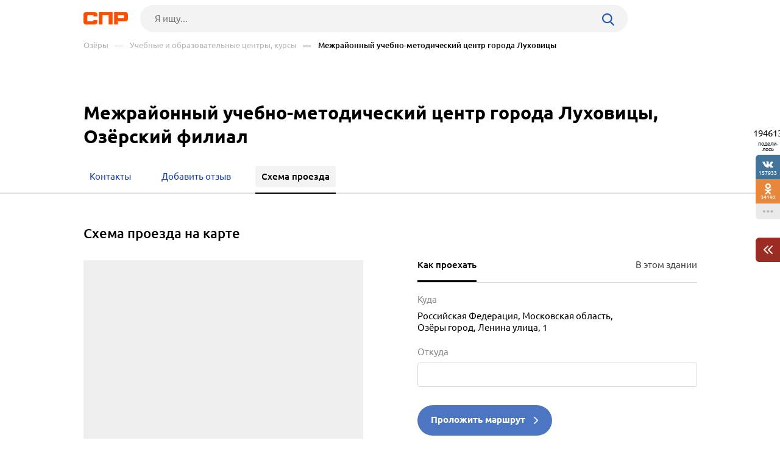

--- FILE ---
content_type: text/html; charset=windows-1251
request_url: https://www.spr.ru/ozeri/uchebnie-i-obrazovatelnie-tsentri-kursi/mezhrayonniy-uchebno-metodicheskiy-tsentr-goroda-luhovitsi.html
body_size: 5985
content:
<!DOCTYPE html><html><head> <title>Схема проезда | Межрайонный учебно-методический центр города Луховицы, Озёрский филиал на карте | Озёры г., Ленина ул., 1| Как проехать</title> <meta http-equiv="Content-Type" content="text/html; charset=cp1251"/> <meta name="viewport" content="width=device-width, initial-scale=1.0"/> <meta name="description" content="Подробная схема как проехать до организации Межрайонный учебно-методический центр города Луховицы (Озёрский филиал) на карте по адресу: Озёры г., Ленина ул., 1"/> <meta name="keywords" content="Схема проезда, Межрайонный учебно-методический центр города Луховицы, Озёрский филиал, на карте, Озёры г., Ленина ул., 1, как проехать"/> <link rel="shortcut icon" type="image/x-icon" href="/prod_src/img/icons/16x16.ico"/> <link rel="shortcut icon" type="image/x-icon" href="/prod_src/img/icons/32x32.ico"/> <link rel="shortcut icon" type="image/x-icon" href="/prod_src/img/icons/48x48.ico"/> <link rel="shortcut icon" type="image/x-icon" href="/prod_src/img/icons/64x64.ico"/> <link rel="shortcut icon" type="image/x-icon" href="/prod_src/img/icons/96x96.ico"/> <link rel="shortcut icon" type="image/x-icon" href="/prod_src/img/icons/128x128.ico"/> <link rel="stylesheet" type="text/css" href="/prod_src/css/firms.css"><link rel="stylesheet" type="text/css" href="/prod_src/css/map.css"><script>window.yaContextCb=window.yaContextCb||[]</script><script src="https://yandex.ru/ads/system/context.js" async></script> </head> <script src="/prod_src/adb/advert.js"></script> <script> let dynamicJS = []; let dynamicCSS = []; </script></head><body class=""><header class="headerNew"> <div class="headerContainer"> <a href="//www.spr.ru/" class="logo"> <img src="/prod_src/img/spr.svg" alt="" width="73"> </a>  <form data-id="search-form" class="headerSearchContainer fullWidth" enctype="multipart/form-data" action="/page/search/" method="get"> <input name="key" class="searchInp fullWidth" type="text"   placeholder="Я ищу..."> <input type="hidden" name="action" value="searchResultPage"/> <input name="filter[id_site_category]" type="hidden"  value="0"/> <input name="filter[id_okrug]" type="hidden"  value="7"/> <input name="filter[id_city]" type="hidden"  value="700041"/> <a class="searchBtn icon-search"></a> </form> </div> <div class="breadcrumbsContainer"> <div class="breadcrumbsDesctop"> <ul class="breadcrumbsStat ">  <li class="breadcrumbsLinks">   <a href="//www.spr.ru/ozeri/"  class="headerUnderLinksEl">Озёры</a>   </li>  <li class="breadcrumbsLinks">   <a href="/ozeri/uchebnie-i-obrazovatelnie-tsentri-kursi/"  class="headerUnderLinksEl">&mdash;&nbsp;&nbsp;&nbsp;&nbsp;Учебные и образовательные центры, курсы</a>   </li>  <li class="breadcrumbsLinks">   <span class="headerUnderLinksEl active">&mdash;&nbsp;&nbsp;&nbsp;&nbsp;Межрайонный учебно-методический центр города Луховицы</span>   </li>  </ul> </div> <div class="breadcrumbsMobile"> <ul class="breadcrumbsStat" id="breadcrumbsStat" >  <li class="breadcrumbsLinks">   <a href="/ozeri/uchebnie-i-obrazovatelnie-tsentri-kursi/"  class="headerUnderLinksEl">Учебные и образовательные центры, курсы</a>   </li>  <li class="breadcrumbsLinks">   <span class="headerUnderLinksEl active">&mdash;&nbsp;&nbsp;&nbsp;&nbsp;Межрайонный учебно-методический центр города Луховицы</span>   </li>  </ul> </div></div></header><div class="contWrap"> <div class="btnUp"> <img src="/prod_src/img/firms/up.svg" alt=""/></div><div class="mnuNewHelpContainer"> <section class="firmMenu"> <div class="grey-new-line"> <div class="firmMenuContainer"> <div class="firmMenuContainer" data-module="firms_list">   <section class="someoneBlock top-block">  <div class="someoneBlock" data-ads='{"in_page_id":0,"stick":3000,"adbfix":{"type":"spr_by_okrug","id_okrug":"7"},"place":"ads_block_top","block_type":"ads_block_yandex"}' style="z-index: 200" > <div class="adsWruper"> <div id="yandex_rtb_R-A-587048-1" class=""></div><script>window.yaContextCb.push(() => { Ya.Context.AdvManager.render({ "blockId": "R-A-587048-1", "renderTo": "yandex_rtb_R-A-587048-1" })})</script> </div> </div>  </section>						   <div class="firmNewMenuText">     <h1 class="firstHeader hasSub">  Межрайонный учебно-методический центр города Луховицы, Озёрский филиал								   <span class="secondHeader h3">cхема проезда на карте</span>  </h1>   </div> </div> <div class="greyNewMenuSection">  <div class="firmMenuContainer firmMenuAbsContainer">  <ul class="firmNewMenuItems">						<li>				<a href="//www.spr.ru/ozeri/mezhrayonniy-uchebno-metodicheskiy-tsentr-goroda-luhovitsi.html"					>					<span class="spanMenuText">Контакты</span>				</a>			</li>											<li>				<a href="#add_review.firm.217728"					 rel="nofollow">					<span class="spanMenuText">Добавить отзыв</span>				</a>			</li>											<li class="firmMenuActive">				<a href="//www.spr.ru/ozeri/uchebnie-i-obrazovatelnie-tsentri-kursi/mezhrayonniy-uchebno-metodicheskiy-tsentr-goroda-luhovitsi.html"					>					<span class="spanMenuText">Схема проезда</span>				</a>			</li>						</ul>  </div> </div> </div> </div> </section></div><section class="address"> <div class="addressContainer"> <div class="transitScheme"> <div class="contentMap"> <div class="transitSchemeMap">  <div class="transitSchemeMapMain">  <div class="gmap" data-doscreenshot="1" id="gmaps-map-firm" style="width:495px; height:634px;" data-scripts='["\/prod_src\/alone_js\/utils\/maps\/init_yandex_map.js","\/prod_src\/alone_js\/map_firm_yamap.js"]'></div>  </div> </div> <div class="transitSchemeInfo">  <ul class="tabs">  <li class="tab-link current" data-tab="tab-1">Как проехать</li>   <li class="tab-link"  data-tab="tab-2">В этом  здании  </li>  </ul>  <div class="tab-content current" id="tab-1">   <div class="transitSchemeInfoRoute">  <div class="transitSchemeInfoDestination">  <h4 class="transitSchemeSubTitle">Куда</h4>  <span>Российская Федерация, Московская область, <br>Озёры город, Ленина улица, 1</span>  </div>  <div class="transitSchemeInfoStartPoint">  <h4 class="transitSchemeSubTitle">Откуда</h4>  <input type="text" id="startPoint" name="startPoint"   title="Введите адрес, откуда ехать"/>  </div>  <div class="actionBtn routeBtn">  <span>Проложить маршрут </span>  <img src="/prod_src/img/firms/map/arrow-point-to-right.png" width="7" height="12"   alt=""/>  </div>  </div>  </div>   <div class="tab-content"  id="tab-2">      <p class="transitSchemeInfoBuilding">   <a href="//www.spr.ru/ozeri/zodiak-217764.html">Зодиак</a>  </p>    <p class="transitSchemeInfoBuilding">   <a href="//www.spr.ru/ozeri/lyudmila-217773.html">Людмила</a>  </p>    <p class="transitSchemeInfoBuilding">   <a href="//www.spr.ru/ozeri/siluet-217809.html">Силуэт</a>  </p>    <p class="transitSchemeInfoBuilding">   <a href="//www.spr.ru/ozeri/mebel-217832.html">Мебель</a>  </p>    <p class="transitSchemeInfoBuilding">   <a href="//www.spr.ru/ozeri/elektrotovari-217848.html">Электротовары</a>  </p>    <p class="transitSchemeInfoBuilding">   <a href="//www.spr.ru/ozeri/tovari-dlya-zhivotnih-217854.html">Товары для животных</a>  </p>    <p class="transitSchemeInfoBuilding">   <a href="//www.spr.ru/ozeri/salon-sotovoy-svyazi-217887.html">Салон сотовой связи</a>  </p>    <p class="transitSchemeInfoBuilding">   <a href="//www.spr.ru/ozeri/remont-chasov-217919.html">Ремонт часов</a>  </p>    <p class="transitSchemeInfoBuilding">   <a href="//www.spr.ru/ozeri/ozeri-tsto.html">Озёры цто</a>  </p>    <p class="transitSchemeInfoBuilding">   <a href="//www.spr.ru/ozeri/moskovskaya-oblastnaya-kollegiya-advokatov-781025.html">Московская областная коллегия адвокатов</a>  </p>    <p class="transitSchemeInfoBuilding">   <a href="//www.spr.ru/ozeri/arsenal-922550.html">Арсеналъ</a>  </p>    <p class="transitSchemeInfoBuilding">   <a href="//www.spr.ru/ozeri/yuvelirniy-932698.html">Ювелирный</a>  </p>    <p class="transitSchemeInfoBuilding">   <a href="//www.spr.ru/ozeri/angel-959576.html">Ангел</a>  </p>    <p class="transitSchemeInfoBuilding">   <a href="//www.spr.ru/ozeri/flamingo-960378.html">Фламинго</a>  </p>    <p class="transitSchemeInfoBuilding">   <a href="//www.spr.ru/ozeri/flet-961712.html">Флэт</a>  </p>     </div> </div> </div> </div> </div></section> <div id="anons"></div> <section class="someoneBlock bottom-block"> <div class="someoneBlock top-60 bottom-60" data-ads='{"in_page_id":1,"place":"ads_block_bottom","block_type":"ads_block_yandex"}'> <div id="yandex_rtb_R-A-587048-5" class="bottomAds"></div><script>window.yaContextCb.push(() => { Ya.Context.AdvManager.render({ "blockId": "R-A-587048-5", "renderTo": "yandex_rtb_R-A-587048-5", "type": "feed", "feedCardCount": 6		 })})</script></div> </section><ul class="moduleToolBarsTopPanel hide"> <li class="icon-search" data-id="search-form"></li> <li class="icon-share" data-id="share"></li> <li class="icon-dot-3" data-id="info"></li> 	 	<li class="menu icon-menu" data-id="menu"></li> 	<li class="close icon-cancel" data-id="cansel"></li>	 <li class="back icon-left-arrow" data-id="back"> <a href="/ozeri/uchebnie-i-obrazovatelnie-tsentri-kursi/">Учебные и образовательные центры, курсы</a> </li> </ul><div class="moduleToolBarsTopPopup"> <ul data-id="share" class="moduleToolBars moduleToolBarsTopPopupSocilas"> <li data-social-name="vk" class="vk icon-vk"> Vkontakte </li> <li data-social-name="twitter" class="tw icon-twitter"> Twitter </li> <li data-social-name="ok" class="ok icon-odnoklassniki"> Однокласники </li> <li data-social-name="whatsapp"class="wa icon-whatsapp"> WhatsApp </li> <li data-social-name="telegram" class="tg icon-telegram"> Telegram </li> <li data-social-name="mail" class="mm icon-moy-mir"> Мой Мир </li> <li data-social-name="pinterest" class="p icon-pinterest"> Pinterest </li> <li data-social-name="livejournal" class="lg icon-livejournal"> LiveJornal </li>		 </ul> <div data-id="info" class="moduleToolBarsTopPopupInfo"> <p>217728 (id)</p> <p>Информация об организации подтверждена:&nbsp;07.11.2013</p> <a class="top-20" href="//www.spr.ru/page/firms/editFirm/217728/" rel="nofollow">Заметили ошибку?</a> <div class="hr"></div> <a href="#add_review.firm.217728" rel="nofollow">Добавить отзыв</a> <div class="hr"></div> <a href="//pro.spr.ru/login.php?id_firm=217728&id_net=0" rel="nofollow">Войти в кабинет организации</a> <a href="//www.spr.ru/statistics?id_firm=217728" rel="nofollow">Смотреть статистику</a> <a href="//www.spr.ru/page/reklama/?id_firm=217728" rel="nofollow">Дать рекламу</a> </div> <form data-id="search-form" class="moduleToolBarsTopPopupSearch" enctype="multipart/form-data" action="/page/search/" method="post"> <input name="key" type="text"  placeholder="Я ищу..."> <input type="hidden" name="action" value="searchResultPage"/> <input name="filter[id_site_category]" type="hidden" value="0"/> <input name="filter[id_okrug]" type="hidden" value="7"/> <input name="filter[id_city]" type="hidden" value="700041"/> <button class="icon-right-arrow"></button> </form> <ul data-id="menu" class="moduleToolBarsTopPopupBreadcrumbs">   <li>  <a href="//www.spr.ru/ozeri/">Озёры</a> </li>   <li>  <a href="/ozeri/uchebnie-i-obrazovatelnie-tsentri-kursi/">Учебные и образовательные центры, курсы</a> </li>   <li>  Межрайонный учебно-методический центр города Луховицы </li>  </ul></div><div class="moduleToolBarsRightPopupFade flex-row-center-end" style="display: none"> <div class="moduleToolBarsRightPopupInfo">  <p class="reg-15 grey bottom-20">   ID: 217728<br><br> 								 Информация об организации подтверждена:&nbsp;07.11.2013 </p> <a href="//www.spr.ru/page/firms/editFirm/217728/" class="reg-15 h-blue" rel="nofollow">Заметили ошибку?</a>  <div class="line top-20"></div> <a href="#add_review.firm.217728" class="reg-15 h-blue top-20" rel="nofollow">Добавить отзыв</a> <div class="line top-20"></div>  <a href="//pro.spr.ru/login.php?id_firm=217728&id_net=0" class="reg-15 h-blue top-20" rel="nofollow">Войти в кабинет организации</a> <a href="//www.spr.ru/statistics?id_firm=217728" class="reg-15 h-blue top-20" rel="nofollow">Смотреть статистику</a> <a href="//www.spr.ru/page/reklama/?id_firm=217728" class="reg-15 h-blue dsp-block top-20" rel="nofollow">Дать рекламу</a> <a id="moduleToolBarsRightPopupInfoClose" class="cansel icon-cancel" rel="nofollow"></a> </div></div><div class="moduleToolBars moduleToolBarsRightPanel"> <span class="count" data-name="count">194613</span> <span class="share">подели-лось</span> <a class="btn vk soc icon-vk" data-name="vk"> 157933 </a> <a class="btn ok soc icon-odnoklassniki" data-name="ok"> 34192 </a>	 <a id="moduleToolBarsRightShowSharePopup" class="btn watchAll icon-dot-3" rel="nofollow"> </a> <a id="moduleToolBarsRightShowInfoPopup" class="btn arrowCherry top-30" rel="nofollow"> <img src="/prod_src/img/firms/modules/soc_ntw/pop2.png" width="15" height="14" alt=""> </a></div><script>/* С„СЂРѕРЅС‚СЌРЅРґ */FE = { data:[], addAjaxData:function(data){ var parsed_data = JSON.parse(data); for (var i in parsed_data) { this.data[i] = parsed_data[i]; } }, getData:function(index){ if (typeof this.data[index] != 'undefined') { return this.data[index]; } else { return NaN; } }};FE.data['modules'] = [];FE.data['id_firm'] = 217728;FE.data['GEO_Y_Y'] = 54.852996;FE.data['GEO_Y_X'] = 38.499825;FE.data['placesLocation'] = '{"GEO_Y_Y":"54.852996","GEO_Y_X":"38.499825","FIRMNAME_ONLY":"\\u041c\\u0435\\u0436\\u0440\\u0430\\u0439\\u043e\\u043d\\u043d\\u044b\\u0439 \\u0443\\u0447\\u0435\\u0431\\u043d\\u043e-\\u043c\\u0435\\u0442\\u043e\\u0434\\u0438\\u0447\\u0435\\u0441\\u043a\\u0438\\u0439 \\u0446\\u0435\\u043d\\u0442\\u0440 \\u0433\\u043e\\u0440\\u043e\\u0434\\u0430 \\u041b\\u0443\\u0445\\u043e\\u0432\\u0438\\u0446\\u044b","ADRES_FIRM":"\\u0420\\u043e\\u0441\\u0441\\u0438\\u0439\\u0441\\u043a\\u0430\\u044f \\u0424\\u0435\\u0434\\u0435\\u0440\\u0430\\u0446\\u0438\\u044f, \\u041c\\u043e\\u0441\\u043a\\u043e\\u0432\\u0441\\u043a\\u0430\\u044f \\u043e\\u0431\\u043b\\u0430\\u0441\\u0442\\u044c, <br>\\u041e\\u0437\\u0451\\u0440\\u044b \\u0433\\u043e\\u0440\\u043e\\u0434, \\u041b\\u0435\\u043d\\u0438\\u043d\\u0430 \\u0443\\u043b\\u0438\\u0446\\u0430, 1"}';FE.data['screenshot_gmaps-map-firm'] = '{"map_id":"gmaps-map-firm","file_patch":"firms\\/7\\/700041\\/217728","file_name":"gmaps-map-firm__04cd59ff3d97d04ef2617e79084f4530","engine":"phantom","map_url":"https:\\/\\/www.spr.ru\\/ozeri\\/uchebnie-i-obrazovatelnie-tsentri-kursi\\/mezhrayonniy-uchebno-metodicheskiy-tsentr-goroda-luhovitsi.html","map_sizes":[{"minwidth":800,"imgsize":[500,640]},{"minwidth":380,"imgsize":[725,350]},{"minwidth":0,"imgsize":[380,320]}],"map_type":"yandex","key":"b3a1a00d1da0326204d8e19746b6162b"}';FE.data['key_google_map'] = 'AIzaSyBiKQuG2GF4ejYxsgDJkncCvxs_njR_mpY';FE.data['key_yandex_map'] = '5d5bb8ed-0de0-4d2e-9ab0-898dfcca6ff8';FE.data['screenshot_gmaps-map-firm-others'] = '{"map_id":"gmaps-map-firm-others","file_patch":"firms\\/7\\/700041\\/217728\\/others","file_name":"gmaps-map-firm-others__d41d8cd98f00b204e9800998ecf8427e","engine":"phantom","map_url":"https:\\/\\/www.spr.ru\\/ozeri\\/uchebnie-i-obrazovatelnie-tsentri-kursi\\/mezhrayonniy-uchebno-metodicheskiy-tsentr-goroda-luhovitsi.html","map_sizes":[{"minwidth":800,"imgsize":[600,640]},{"minwidth":650,"imgsize":[800,350]},{"minwidth":380,"imgsize":[650,350]},{"minwidth":0,"imgsize":[380,300]}],"map_type":"yandex","key":"c961734250e8b2a6631703834572052c"}';FE.data['id_okrug'] = 7;</script></div><footer> <div class="footerContainer"> <div class="footerNav"> <div class="flex-row-center"> <span class="footerLinkContainer">  <span class="footerLink"><a href="//www.spr.ru/all/">Рубрикатор</a></span>  <span class="footerLink"><a href="//www.spr.ru/novosti/">Новости</a></span>  <span class="footerLink"><a href="//www.spr.ru/page/reklama/" rel="nofollow">Реклама на сайте</a></span>  <span class="footerLink"><a href="//www.spr.ru//page/support/">Контакты</a></span> </span> <div class="footerSocials">  <a href="https://vk.com/spr_ru" class="icon-vk" target="_blank" rel="nofollow"></a>					 </div> </div> <a onClick=openLink('//www.spr.ru/page/firms/addFirm/')  class="footerBtnAddFirm icon-lamp-light" rel="nofollow"> Добавить организацию </a> </div> <div class="footerCopyright"> <span class="footerCopyrightText">2000–2025 © СПР </span> <a class="footerConfidentPolicy" href="//www.spr.ru/page/pk/" rel="nofollow"> Политика конфиденциальности </a> </div> </div></footer><script src='/prod_src/alone_js/libs/jquery-3.3.1.min.js'></script><script type="text/javascript" src="/prod_src/js/map.js" charset="cp1251"></script><script type="text/javascript" src="/prod_src/js/rubric_firms.js" charset="cp1251"></script><script> console.log(dynamicJS, window.JSLoader); typeof dynamicJS === 'object' && window.JSLoader.executeDynamicJS(dynamicJS); typeof dynamicCSS === 'object' && window.JSLoader.executeDynamicCSS(dynamicCSS);</script> <script type="text/javascript"> (function (m, e, t, r, i, k, a) { m[i] = m[i] || function () { (m[i].a = m[i].a || []).push(arguments) }; m[i].l = 1 * new Date(); k = e.createElement(t), a = e.getElementsByTagName(t)[0], k.async = 1, k.src = r, a.parentNode.insertBefore(k, a) }) (window, document, "script", "https://mc.yandex.ru/metrika/tag.js", "ym"); ym(44408830, "init", { clickmap: true, trackLinks: true, accurateTrackBounce: true, webvisor: true }); </script> <noscript> <div><img src="https://mc.yandex.ru/watch/44408830" style="position:absolute; left:-9999px;" alt=""/></div> </noscript> <script async src="https://www.googletagmanager.com/gtag/js?id=UA-5225663-1"></script> <script> window.dataLayer = window.dataLayer || []; function gtag(){dataLayer.push(arguments);} gtag('js', new Date()); gtag('config', 'UA-5225663-1'); </script></body><!-- 0.09 --></html>

--- FILE ---
content_type: text/css
request_url: https://www.spr.ru/prod_src/css/firms.css
body_size: 36006
content:
.fadeIn{top:0!important}.fadeOut{top:-61px!important}.float-visibl{display:none}.float-visibl .col-12{display:flex!important}.float-visibl .burger-menu{cursor:pointer;transition:opacity .2s}.float-visibl .burger-menu:hover{opacity:.8}.float-visibl .burger-menu span{width:17px;display:block;height:2px;margin:0 0 3px;background-color:#7b7b7b;transition:all .4s}.float-visibl .burger-menu span:last-child{margin:0}.float-visibl .on span:nth-child(1n){transform:rotate(45deg) translate(1px,5px);height:2px}.float-visibl .on span:nth-child(2n){opacity:0}.float-visibl .on span:nth-child(3n){transform:rotate(-45deg) translate(2px,-7px);height:2px}.float-visibl .breadcrumbsStat{display:none;box-shadow:0 4px 7px 0 rgba(0,0,0,.4)!important;margin-left:0;background-color:#000!important;width:100%;flex-direction:column;align-items:flex-start;padding-left:20px;padding-bottom:30px;background-color:#fff;position:absolute;left:0;top:35px;z-index:10}.float-visibl .breadcrumbsStat li{display:flex;justify-content:space-between;align-items:center;line-height:16px;border-left:1px solid #222;border-bottom:1px solid #222;position:relative!important;width:10px;height:35px;margin-top:0;margin-bottom:40px;font-size:13px}.float-visibl .breadcrumbsStat li:first-child{margin-top:20px}.float-visibl .breadcrumbsStat li:nth-child(1n){margin-left:35px!important}.float-visibl .breadcrumbsStat li:nth-child(2n){margin-left:55px!important}.float-visibl .breadcrumbsStat li:nth-child(3n){margin-left:75px!important}.float-visibl .breadcrumbsStat li:nth-child(4n){margin-left:95px!important}.float-visibl .breadcrumbsStat li:nth-child(5n){margin-left:115px!important}.float-visibl .breadcrumbsStat li:nth-child(6n){margin-left:135px!important}.float-visibl .breadcrumbsStat li:nth-child(7n){margin-left:155px!important}.float-visibl .breadcrumbsStat li:last-child{margin-bottom:20px}.float-visibl .breadcrumbsStat li a{display:block;position:absolute;top:30px;left:20px;font-size:13px!important;line-height:16px;min-width:260px;color:#7b7b7b;transition:all .2s linear}.float-visibl .breadcrumbsStat li a:hover{color:#dfdfdf}.float-visibl .breadcrumbsStat .breadcrumbsArrow{margin:0 11px}.float-visibl .breadcrumbsStat .activeBreadcrumb{color:#fff;position:absolute;display:block;font-weight:500;top:30px;left:20px;min-width:180px}.float-visibl .boxMore{background:#000;padding:15px 50px}.float-visibl .boxMore p:first-child{white-space:nowrap}.float-visibl .boxMore a,.float-visibl .boxMore p{font-size:15px}.float-visibl .boxMore a{color:#b3b3b3;margin-top:20px;display:table;transition:all .2s linear}.float-visibl .boxMore a:first-of-type{margin-top:0}.float-visibl .boxMore a:hover{opacity:.7}.float-visibl .boxMore p{color:#5c5c5c;line-height:26px}.float-visibl .boxSoc{display:flex;justify-content:center;padding:30px 15px 0}.float-visibl .showMenuSoc{margin-top:2px;cursor:pointer;transition:opacity .2s}.float-visibl .showMenuSoc:hover{opacity:.8}.float-visibl .searchImg,.float-visibl .showMenuMore{cursor:pointer;transition:opacity .2s}.float-visibl .searchImg:hover,.float-visibl .showMenuMore:hover{opacity:.8}#share_links_review{padding:15px}.element-wr{padding-bottom:15px!important}.element-wr a{width:147px!important}@media (max-width:992px){.float-visibl{display:block;position:fixed!important;z-index:9999;top:0;left:0;right:0;padding:13px 30px;background:#000;transition:all .2s linear}}@media (max-width:480px){.float-visibl{padding:13px 15px}.float-visibl .breadcrumbsStat li:nth-child(1n){margin-left:0!important}.float-visibl .breadcrumbsStat li:nth-child(2n){margin-left:20px!important}.float-visibl .breadcrumbsStat li:nth-child(3n){margin-left:40px!important}.float-visibl .breadcrumbsStat li:nth-child(4n){margin-left:60px!important}.float-visibl .breadcrumbsStat li:nth-child(5n){margin-left:80px!important}.float-visibl .breadcrumbsStat li:nth-child(6n){margin-left:100px!important}.float-visibl .breadcrumbsStat li:nth-child(7n){margin-left:120px!important}.b-popup-content{width:100%}.element-wr{display:flex;justify-content:space-between}.element-wr a:first-child{margin-right:15px!important}}.newsContainer{max-width:1170px;margin:55px auto 60px}.newsTitle{margin-bottom:15px}.newsItem{display:flex;flex-direction:column;line-height:20px}.newsItem:hover .newsItemTitle{color:#193fa4}.newsItemBg{width:100%;height:120px;background-repeat:no-repeat;display:inline-block;margin-bottom:12px}.newsItemTitle{transition:all .2s linear;margin-bottom:12px}.newsItemComment{display:flex;align-items:center}.newsItemComment a{margin-right:8px;transition:opacity .2s}.newsItemComment a:hover{opacity:.8}#owl-news .owl-nav{display:none!important;width:100%;height:.1px;justify-content:space-between;position:absolute;top:36px}#owl-news .btn-prev-n img{transform:rotate(180deg)}#owl-news .btn-next-n,#owl-news .btn-prev-n{display:flex;justify-content:center;align-items:center;width:50px;height:50px;background:#fff;border-radius:50%;box-shadow:0 2px 16px rgba(0,0,0,.15)}#owl-news .btn-next-n img,#owl-news .btn-prev-n img{height:16px}#owl-news .btn-next-n{margin-right:-23px}#owl-news .btn-next-n img{margin-left:3px}#owl-news .btn-prev-n{margin-left:-23px}#owl-news .btn-prev-n img{margin-right:3px}#owl-news .owl-nav .owl-next-n.disabled,#owl-news .owl-nav .owl-prev-n.disabled{opacity:0;display:none!important}@media (max-width:1441px){.newsContainer{max-width:1007px}}@media (max-width:1068px){.newsContainer{padding-left:30px;padding-right:30px}}@media (max-width:480px){.newsContainer{padding-left:15px;padding-right:15px}.newsItemBg{height:140px}#owl-news:after{content:"";position:absolute;top:0;right:0;width:90px;height:100%;background:linear-gradient(90deg,hsla(0,0%,100%,0),#fff)}#owl-news .owl-nav{display:none!important}}@media (max-width:1024px){#owl-news .owl-nav{display:flex!important}}.moduleToolBarsTopPanel{display:none;position:fixed;top:0;left:0;right:0;height:45px;background:#000;z-index:1000;padding:0 6px;transition:all .2s linear}.moduleToolBarsTopPanel.show{top:0}.moduleToolBarsTopPanel.hide{top:-50px}.moduleToolBarsTopPanel>li{width:45px;height:45px;background:no-repeat 50%;opacity:.8;float:left;font-size:20px;color:#eee;line-height:45px;text-align:center}.moduleToolBarsTopPanel>li.close,.moduleToolBarsTopPanel>li.menu{float:right}.moduleToolBarsTopPanel>li.back{position:absolute;opacity:1;width:calc(100% - 60px);height:45px;background:#000;color:#fff;background-size:20px 20px;padding-left:10px;font-size:15px;line-height:45px;white-space:nowrap;overflow:hidden;text-overflow:ellipsis;text-align:left;z-index:20}.moduleToolBarsTopPanel>li.back>a{display:inline;color:#fff}.moduleToolBarsTopPanel>li.back:before{margin-right:10px}.moduleToolBarsTopPanel>li.active{opacity:1}.moduleToolBarsTopPanel>li.active:before{color:#fff}.moduleToolBarsTopPopup{display:none;position:fixed;left:0;right:0;top:45px;background:#000;z-index:1000}.moduleToolBarsTopPopupSocilas{display:flex;justify-content:space-between;flex-wrap:wrap;width:90%;max-width:400px;margin:0 auto;padding:20px 0}.moduleToolBarsTopPopupSocilas>li{display:block;white-space:nowrap;width:48%;color:#fff;font-size:15px;line-height:40px;margin-bottom:10px;padding:0 10px;border-radius:6px;text-overflow:ellipsis;overflow:hidden}.moduleToolBarsTopPopupSocilas>li:before{margin-right:15px;font-size:25px;vertical-align:middle}.moduleToolBarsTopPopupInfo{padding:20px;font-size:15px}.moduleToolBarsTopPopupInfo>a,.moduleToolBarsTopPopupInfo>p{padding:10px 0}.moduleToolBarsTopPopupInfo>p{color:#5c5c5c}.moduleToolBarsTopPopupInfo>a{display:block;color:#b3b3b3}.moduleToolBarsTopPopupInfo .hr{border-bottom:1px solid #5c5c5c;margin:5px 0}.moduleToolBarsTopPopupSearch{display:flex;padding:40px 20px}.moduleToolBarsTopPopupSearch input[type=text]{padding:0 10px;width:calc(100% - 30px);height:40px;line-height:40px;font-size:15px;border:1px solid #b3b3b3;background:transparent;color:#b3b3b3;outline:none}.moduleToolBarsTopPopupSearch button{background:#b3b3b3;border:none;width:40px;text-align:center}.moduleToolBarsTopPopupSearch button:before{font-size:30px}.moduleToolBarsTopPopupBreadcrumbs{padding:20px;color:#fff}.moduleToolBarsTopPopupBreadcrumbs li{position:relative;left:0;top:0;padding:10px 10px 10px 30px}.moduleToolBarsTopPopupBreadcrumbs li:before{position:absolute;bottom:50%;left:5px;content:"";width:20px;height:calc(50% + 6px);display:block;border-left:1px solid #b3b3b3;border-bottom:1px solid #b3b3b3}.moduleToolBarsTopPopupBreadcrumbs li:first-child{padding-left:0}.moduleToolBarsTopPopupBreadcrumbs li:first-child:before{display:none}.moduleToolBarsTopPopupBreadcrumbs li:nth-child(3){margin-left:30px}.moduleToolBarsTopPopupBreadcrumbs li:nth-child(4){margin-left:60px}.moduleToolBarsTopPopupBreadcrumbs li:nth-child(5){margin-left:90px}.moduleToolBarsTopPopupBreadcrumbs a{color:#b3b3b3}.moduleToolBarsRightPanel{width:40px;position:fixed;z-index:9999;top:calc(50% - 149px);right:0;display:flex;flex-direction:column;align-items:center}.moduleToolBarsRightPanel .share{font-size:9px;margin:5px 0;color:$grey;text-align:center}.moduleToolBarsRightPanel .btn{width:100%;height:40px;transition:opacity .2s;font-size:9px;color:#fff;display:flex;flex-direction:column;align-items:center;justify-content:center}.moduleToolBarsRightPanel .btn:hover{opacity:.8}.moduleToolBarsRightPanel .btn:before{font-size:18px;display:block}.moduleToolBarsRightPanel .btn.vk{border-top-left-radius:6px}.moduleToolBarsRightPanel .btn.watchAll{height:26px!important;background:#eaeaea;border-bottom-left-radius:6px;color:#b4b4b4}.moduleToolBarsRightPanel .btn.arrowCherry{background:#9b2c23;border-bottom-left-radius:6px;border-top-left-radius:6px}.moduleToolBarsRightPopupFade{width:100%;min-height:100%;background-color:rgba(0,0,0,.76);overflow:hidden;position:fixed;top:0;z-index:99999;display:none}.moduleToolBarsRightPopupInfo{width:320px;height:auto;position:relative;background-color:#fff;padding:20px;border-radius:6px}.moduleToolBarsRightPopupInfo .cansel{display:flex;justify-content:center;align-items:center;background:#000;width:40px;height:40px;border-radius:0 0 0 4px;cursor:pointer;position:absolute;right:0;top:0;transition:opacity .2s;color:#fff;font-size:25px;text-align:center;line-height:40px}.moduleToolBarsRightPopupInfo .cansel:hover{opacity:.8}.moduleToolBarsRightPopupInfo a{display:inline-table}.moduleToolBarsRightPopupInfo p{line-height:21px}.moduleToolBars .vk{background:#41749a}.moduleToolBars .ok{background:#e6873c}.moduleToolBars .fb{background:#3b5897}.moduleToolBars .g{background:#dc5047}.moduleToolBars .wa{background:#65d358}.moduleToolBars .tw{background:#67aaeb}.moduleToolBars .tg{background:#5799dd}.moduleToolBars .p{background:#bb3330}.moduleToolBars .lg{background:#194257}.moduleToolBars .mm{background:#3363a5}.moduleToolBars .instagram{background:#d6389e}@media (max-width:1024px){.moduleToolBarsTopPanel{display:block}.moduleToolBarsRightPanel{display:none!important}}@media (max-width:320px){.moduleToolBarsTopPopupSocilas{width:100%;padding:10px}.moduleToolBarsTopPopupSocilas>li{width:100%}.moduleToolBarsTopPopupSocilas>li:before{font-size:15px}}.moduleSocialSharePopup{position:fixed;left:0;top:0;width:100%;height:100%;display:flex;justify-content:center;align-items:center;background:rgba(0,0,0,.8);z-index:2000}.moduleSocialSharePopupButtons{display:flex;width:550px;justify-content:space-between;flex-wrap:wrap}.moduleSocialSharePopupButtons>li{cursor:pointer;width:45%;color:#fff;font-size:15px;line-height:50px;margin-bottom:15px;padding:0 10px;border-radius:6px;transition:opacity .2s}.moduleSocialSharePopupButtons>li:hover{opacity:.8}.moduleSocialSharePopupButtons>li:before{margin-right:10px;font-size:28px;width:37px;vertical-align:middle}.moduleSocialSharePopupCansel{position:absolute;right:45px;top:35px;color:#fff;font-size:35px}.moduleSocial .vk{background:#41749a}.moduleSocial .ok{background:#e6873c}.moduleSocial .fb{background:#3b5897}.moduleSocial .g{background:#dc5047}.moduleSocial .wa{background:#65d358}.moduleSocial .tw{background:#67aaeb}.moduleSocial .tg{background:#5799dd}.moduleSocial .p{background:#bb3330}.moduleSocial .lg{background:#194257}.moduleSocial .mm{background:#3363a5}.moduleSocial .instagram{background:#d6389e}@media (max-width:480px){.moduleSocialSharePopup{padding-top:45px;align-items:start;overflow:auto}.moduleSocialSharePopupButtons{width:100%;padding:10px}.moduleSocialSharePopupButtons>li{width:100%;margin-bottom:10px}.moduleSocialSharePopupCansel{right:20px;top:5px}}.moduleAdsbtnCancel{position:absolute;right:0;top:0;z-index:9999999;cursor:pointer;transition:all .2s linear}.moduleAdsbtnCancel:hover .sprBlContainer{filter:blur(0)!important}.moduleAdsDefault{margin:30px auto;position:relative;overflow:hidden;font-weight:400;z-index:10}.moduleAdsDefault:hover .sprBlContainer{filter:blur(3px)}.moduleAdsDefault.old_site{text-align:center;visibility:visible!important}.moduleAdsDefault.old_site .miniTitle{top:0}.moduleAdsDefault.old_site .sprBlContainer{filter:none;display:inline-block;text-align:left;margin-top:0;position:relative;width:auto;left:0;top:0}.moduleAdsDefault.old_site .sprBlContainer img{width:auto}.moduleAdsDefault.old_site .sprBlContainer img.desctop{display:none}.moduleAdsDefault.old_site .sprBlContainer img.mobile{display:inline-block}.moduleAdsDefault .hoverCont{display:flex;justify-content:center;align-items:center;position:absolute;height:100%;width:100%;z-index:999999;transition:all .5s;filter:blur(0)}.moduleAdsDefault .hoverCont:hover{background:rgba(0,0,0,.7);opacity:1}.moduleAdsDefault .hoverCont:hover .miniTitle{top:0}.moduleAdsDefault .hoverCont:hover .hoverDown{margin-top:80px!important}.moduleAdsDefault .hoverCont .hoverAnimaine{width:100%;height:100%;position:relative;display:flex;flex-direction:column;align-items:center}.moduleAdsDefault .hoverCont .hoverAnimaine .hoverDown{display:flex;align-items:center;margin-top:-80px;transition:all .4s}.moduleAdsDefault .hoverCont .hoverAnimaine .hoverDown .hoverLink{display:flex;align-items:center;font-size:24px;cursor:pointer;font-weight:500;color:#fff;transition:opacity .2s}.moduleAdsDefault .hoverCont .hoverAnimaine .hoverDown .hoverLink:hover{opacity:.8}.moduleAdsDefault .hoverCont .hoverAnimaine .hoverDown .hoverLink span{margin-right:11px;margin-top:1px}.moduleAdsDefault .hoverCont .hoverAnimaine .hoverDown .hoverLink svg{margin-top:3px}.moduleAdsDefault .sprBlContainer{display:flex;width:100%;height:100%;transition:all .2s linear;position:relative;color:#000!important}.moduleAdsDefault .sprBlElement{width:16.6666667%;height:100%;display:block;z-index:0}.moduleAdsDefault .sprBlElement:nth-of-type(odd){opacity:0;transition:opacity .5s}.moduleAdsDefault .sprBlElement.fade{opacity:1}.moduleAdsDefault .pad-4-4{width:100%;padding-bottom:100%;height:0;position:relative;opacity:1;transition:margin-top .4s}.moduleAdsDefault .sprBlElement__bg{width:100%;height:100%;background-position:50%!important;background-size:cover!important;background-repeat:no-repeat!important;position:absolute;left:0;right:0;bottom:0;top:0;transition:background .4s}.moduleAdsDefault .sprBlLogo{display:flex;justify-content:center;align-items:center}.moduleAdsDefault .sprBlLogo img{height:140px}.moduleAdsDefault .sprBlTitle{text-align:center;line-height:19px}.moduleAdsDefault .sprBlTitle .sprBlElement__bg{display:inline-flex;flex-direction:column;align-items:center;justify-content:center;padding:0 12px}.moduleAdsDefault .sprBlTitle tel{font-weight:500;font-size:18px;margin-top:10px;display:block}.moduleAdsDefault .sprBlText{padding:12px 14px;display:inline-flex;line-height:21px;font-size:14px;flex-direction:column;align-items:center;justify-content:center}.moduleAdsDefault .sprBlText ul{font-size:13px;line-height:18px}.moduleAdsDefault .sprBlText ul li{padding-left:6px;margin-bottom:5px;position:relative;border:none}.moduleAdsDefault .sprBlText ul li:before{content:"";box-sizing:border-box;position:absolute;top:7px;left:-6px;width:6px;height:6px;border:2px solid;border-color:inherit;border-radius:3px}.moduleAdsDefault .sprBlActionBtn{position:relative;width:auto;border:none;outline:none;background:#2055b3;color:#fff;border-radius:100px;transition:all .2s linear;padding:11px 18px 13px;cursor:pointer;font-size:15px;line-height:16px;font-weight:700;display:block;margin:15px auto 0;white-space:nowrap}.moduleAdsDefault .m-0{margin-top:0}.moduleAdsDefault .top{margin-top:-100%;opacity:0}.moduleAdsDefault .last-step{opacity:1!important}.moduleAdsDefault .left-center{-webkit-animation-iteration-count:1;animation-iteration-count:1;-webkit-animation:leftCenter .25s;animation:leftCenter .25s}.moduleAdsDefault .right-center{-webkit-animation-iteration-count:1;animation-iteration-count:1;-webkit-animation:rightCenter .25s;animation:rightCenter .25s}.moduleAdsDefault .top-a{-webkit-animation-iteration-count:1;animation-iteration-count:1;-webkit-animation:top-down .5s;animation:top-down .5s}.moduleAdsDefault .miniTitle{position:absolute;left:0;top:-17px;transition:all .2s linear;z-index:9999999;font-size:11px;padding:3px 12px;background:hsla(0,0%,100%,.9);border-bottom-right-radius:3px}.moduleAdsDefault .miniTitle>a{color:#193fa4;transition:opacity .2s}.moduleAdsDefault .miniTitle>a:hover{opacity:.8}@-webkit-keyframes last-step{0%{left:500px}to{left:0}}@keyframes last-step{0%{left:500px}to{left:0}}@-webkit-keyframes leftCenter{0%{left:-100%}to{left:0}}@keyframes leftCenter{0%{left:-100%}to{left:0}}@-webkit-keyframes rightCenter{0%{left:100%}to{left:0}}@keyframes rightCenter{0%{left:100%}to{left:0}}@-webkit-keyframes top-down{0%{top:-100%}to{top:0}}@keyframes top-down{0%{top:-100%}to{top:0}}.moduleAdsSimple{width:100%;height:220px;overflow:hidden;position:relative;background-color:#000;z-index:10}.moduleAdsSimple:hover .sprSimpleBlFoto{filter:blur(5px)}.moduleAdsSimple:hover .sprSimpleBlLink:not(.hovered){opacity:0}.moduleAdsSimple:hover .sprSimpleBlHover{opacity:1}.moduleAdsSimple:hover .miniTitle{top:0}.moduleAdsSimpleHover{position:absolute;left:0;right:0;bottom:0;top:0;padding:25px 40px 30px;background:rgba(0,0,0,.75);display:flex;flex-direction:column;justify-content:flex-end;opacity:0;transition:all .3}.moduleAdsSimpleFoto{color:#fff;padding:25px 40px 30px;position:relative;height:100%;opacity:0;transform:translateX(50px);background-position:50%!important;background-size:cover!important;background-repeat:no-repeat!important}.moduleAdsSimpleFoto:before{content:"";position:absolute;left:0;right:0;bottom:0;top:0;z-index:0;opacity:0;background:linear-gradient(270deg,transparent,rgba(0,0,0,.005) 33.16%,#000 75.37%)}.moduleAdsSimpleFoto.show{opacity:1;transform:translateX(0);transition:all .3s}.moduleAdsSimpleFoto.show:before{transition:opacity .3s 1s;opacity:1}.moduleAdsSimpleContent{position:relative;display:flex;flex-direction:column;justify-content:space-between;height:100%;width:50%}.moduleAdsSimpleTitle{position:absolute;top:0;font-weight:500;font-size:30px;line-height:44px;letter-spacing:1px;text-transform:uppercase;z-index:2;transform:translateY(-30px);opacity:0;transition:all .3s ease-out}.moduleAdsSimpleTitle.show{opacity:1;transform:translateY(0)}.moduleAdsSimpleTitle.hide{transition:all .3s ease-out;transform:translateY(20px);opacity:0}.moduleAdsSimpleList{position:absolute;top:0;z-index:2;font-weight:500;font-size:16px;line-height:18px;letter-spacing:.4px;height:0}.moduleAdsSimpleList.show li{opacity:1;transform:translateX(0)}.moduleAdsSimpleList.hide li{opacity:0;transform:translateX(50px)}.moduleAdsSimpleList li{display:flex;align-items:center;margin-bottom:15px;transform:translateX(-50px);opacity:0}.moduleAdsSimpleList li:first-child{transition:all .3s ease-out}.moduleAdsSimpleList li:nth-child(2){transition:all .3s ease-out .3s}.moduleAdsSimpleList li:nth-child(3){transition:all .3s ease-out .6s}.moduleAdsSimpleList li svg{margin-right:8px;margin-bottom:-2px}.moduleAdsSimpleText{position:absolute;top:0;z-index:2;font-weight:500;font-size:14px;line-height:26px;letter-spacing:.3px;transform:translateX(-50px);opacity:0;transition:all .3s ease-out}.moduleAdsSimpleText.show{opacity:1;transform:translateX(0)}.moduleAdsSimpleText.hide{transition:all .3s ease-out;transform:translateX(50px);opacity:0}.moduleAdsSimpleLink{font-weight:500;position:absolute;bottom:0;z-index:2;font-size:20px;letter-spacing:.66px;transform:translateY(50px);opacity:0;transition:all .3s;filter:blur(0)}.moduleAdsSimpleLink.hovered{color:#fff;bottom:30px}.moduleAdsSimpleLink.show{opacity:1;transform:translateY(0)}.moduleAdsSimpleLink a{transition:opacity .2s}.moduleAdsSimpleLink a:hover{opacity:.8}.moduleAdsSimpleLink a svg{display:inline-block;margin-top:2px;margin-left:4px}.moduleAdsMobile{width:100vw;position:relative;display:none;flex-direction:column;z-index:10}.moduleAdsMobileImg{position:relative;width:100%;height:auto}.moduleAdsMobileContent{position:relative;padding:15px;color:#fff;background:#db490f}.moduleAdsMobileTitle{font-size:20px;line-height:24px;font-weight:500}.moduleAdsMobileText{padding:15px 65px 15px 0;font-weight:100;font-size:14px;line-height:18px}.moduleAdsMobileSite{font-face:12px;opacity:.5;text-transform:uppercase;padding-right:65px}.moduleAdsMobileButton{position:absolute;right:15px;top:50%;margin-top:-25px;width:50px;height:50px;border-radius:25px;background-color:#fff;color:#000;box-shadow:-1px 5px 6px 1px rgba(0,0,0,.4);display:flex;align-items:center;justify-content:center}.moduleAdsMobileButton svg{fill:#db490f}.moduleAdsMobileCancel{right:0;border-radius:0 0 0 5px;line-height:30px;width:30px;font-size:20px}.moduleAdsMobileCancel,.moduleAdsMobileTitlerek{position:absolute;top:0;background:hsla(0,0%,100%,.8);text-align:center;color:#666}.moduleAdsMobileTitlerek{left:0;border-radius:0 0 5px 0;font-size:10px;padding:3px 5px}@media (min-width:480px){.moduleAdsDefault .sprBlTitle .sprBlElement__bg{display:flex;flex-direction:column;align-items:center}.moduleAdsDefault .sprBlTitle .sprBlElement__bg img{margin-bottom:13px}}@media (min-width:600px){.moduleAdsDefault.old_site{text-align:left}.moduleAdsDefault.old_site .sprBlContainer img.desctop{display:inline-block}.moduleAdsDefault.old_site .sprBlContainer img.mobile{display:none}}@media (max-width:1024px){.moduleAdsDefault:hover .sprBlContainer{filter:none}.moduleAdsDefault .hoverCont .hoverAnimaine .hoverDown{display:none}.moduleAdsDefault .sprBlLogo img{height:90px}}@media (max-width:1170px){.moduleAdsDefault .hoverCont .miniTitle{top:0}}@media (max-width:mediaTabL){.moduleAdsDefault .hoverCont .hoverAnimaine .hoverDown .hoverLink{font-size:15px}}@media (max-width:480px){.moduleAdsDefault .sprBlContainer{height:0;padding-bottom:100%}.moduleAdsDefault .sprBlElement{position:absolute;width:100%;height:100%;display:none}.moduleAdsDefault .sprBlElement:nth-of-type(odd){opacity:1;display:block}.moduleAdsDefault .sprBlElement .pad-4-4{padding:0;height:100%}.moduleAdsDefault .sprBlTitle{padding:20px!important;display:block!important;position:absolute;top:0;right:0;left:0;font-size:26px;line-height:35px}.moduleAdsDefault .sprBlTitle tel{margin-top:15px;font-size:28px;line-height:30px}.moduleAdsDefault .sprBlText{padding:22px 24px 23px}.moduleAdsDefault .sprBlText,.moduleAdsDefault .sprBlText ul{font-size:26px;line-height:28px}.moduleAdsDefault .sprBlActionBtn{font-size:25px;line-height:26px;padding:21px 28px 23px}.moduleAdsDefault #img_animaine{display:block;position:absolute;left:0;right:0;bottom:0;top:0}.moduleAdsMobile{display:flex}.moduleAdsMobile+.moduleAdsDefault,.moduleAdsMobile+.moduleAdsSimple{display:none}}@media (max-width:1171px){.moduleAdsDefault .sprBlElement{width:25%}.moduleAdsDefault .sprBlElement:first-of-type,.moduleAdsDefault .sprBlElement:nth-of-type(6){display:none!important}}@media (max-width:1441px){.moduleAdsDefault .sprBlText{line-height:19px;font-size:13px}}@media (max-width:950px){.moduleAdsDefault .sprBlText{font-size:12px;line-height:17px}}@media (max-width:768px){.moduleAdsSimpleFoto,.moduleAdsSimpleHover{padding:25px 30px 30px}.moduleAdsSimpleContent{width:100%}.moduleAdsSimpleTitle{font-size:25px;line-height:34px}.moduleAdsSimpleList{font-size:15px;line-height:20px}.moduleAdsSimpleLink{font-size:16px;line-height:18px}.moduleAdsSimpleLink a svg{margin-top:0;margin-bottom:-1.5px}}@font-face{font-family:Ubuntu;font-display:swap;src:local("Ubuntu Regular"),local("Ubuntu-Regular"),url(/prod_src/fonts/Ubuntu/Ubuntu-Regular.woff) format("woff"),url(/prod_src/fonts/Ubuntu/Ubuntu-Regular.woff2) format("woff2"),url(/prod_src/fonts/Ubuntu/Ubuntu-Regular.ttf) format("truetype"),url(/prod_src/fonts/Ubuntu/Ubuntu-Regular.svg) format("svg");font-weight:400;font-style:normal}@font-face{font-family:Ubuntu;font-display:swap;src:local("Ubuntu Medium"),local("Ubuntu-Medium"),url(/prod_src/fonts/Ubuntu/Ubuntu-Medium.woff) format("woff"),url(/prod_src/fonts/Ubuntu/Ubuntu-Medium.woff2) format("woff2"),url(/prod_src/fonts/Ubuntu/Ubuntu-Medium.ttf) format("truetype"),url(/prod_src/fonts/Ubuntu/Ubuntu-Medium.svg) format("svg");font-weight:500;font-style:normal}@font-face{font-family:Ubuntu;font-display:swap;src:local("Ubuntu Italic"),local("Ubuntu-Italic"),url(/prod_src/fonts/Ubuntu/Ubuntu-Italic.woff) format("woff"),url(/prod_src/fonts/Ubuntu/Ubuntu-Italic.woff2) format("woff2"),url(/prod_src/fonts/Ubuntu/Ubuntu-Italic.ttf) format("truetype"),url(/prod_src/fonts/Ubuntu/Ubuntu-Italic.svg) format("svg");font-weight:400;font-style:italic}@font-face{font-family:Ubuntu;font-display:swap;src:local("Ubuntu Bold"),local("Ubuntu-Bold"),url(/prod_src/fonts/Ubuntu/Ubuntu-Bold.woff) format("woff"),url(/prod_src/fonts/Ubuntu/Ubuntu-Bold.woff2) format("woff2"),url(/prod_src/fonts/Ubuntu/Ubuntu-Bold.ttf) format("truetype"),url(/prod_src/fonts/Ubuntu/Ubuntu-Bold.svg) format("svg");font-weight:700;font-style:normal}@font-face{font-family:icons;src:url(/prod_src/fonts/icons/icons.eot?98820736);src:url(/prod_src/fonts/icons/icons.eot?98820736#iefix) format("embedded-opentype"),url(/prod_src/fonts/icons/icons.woff2?98820736) format("woff2"),url(/prod_src/fonts/icons/icons.woff?98820736) format("woff"),url(/prod_src/fonts/icons/icons.ttf?98820736) format("truetype"),url(/prod_src/fonts/icons/icons.svg?98820736#icons) format("svg");font-weight:400;font-style:normal}[class*=" icon-"]:before,[class^=icon-]:before{font-family:icons;font-style:normal;font-weight:400;speak:never;display:inline-block;text-decoration:inherit;text-align:center;font-variant:normal;text-transform:none;line-height:1em;-webkit-font-smoothing:antialiased;-moz-osx-font-smoothing:grayscale}.icon-ccw:before{content:"\e800"}.icon-cancel:before{content:"\e801"}.icon-search:before{content:"\e802"}.icon-menu:before{content:"\e803"}.icon-dot-3:before{content:"\e804"}.icon-share-fill:before{content:"\e805"}.icon-lamp:before{content:"\e806"}.icon-like:before{content:"\e807"}.icon-ok:before{content:"\e808"}.icon-share:before{content:"\e809"}.icon-comment:before{content:"\e80a"}.icon-telegram:before{content:"\e80b"}.icon-moy-mir:before{content:"\e80c"}.icon-livejournal:before{content:"\e80d"}.icon-vk:before{content:"\e80e"}.icon-lamp-light:before{content:"\e80f"}.icon-filter:before{content:"\e810"}.icon-spin:before{content:"\e832"}.icon-down-arrow:before{content:"\f004"}.icon-up-arrow:before{content:"\f005"}.icon-right-arrow:before{content:"\f006"}.icon-left-arrow:before{content:"\f007"}.icon-pause:before{content:"\f00e"}.icon-play:before{content:"\f00f"}.icon-twitter:before{content:"\f099"}.icon-facebook:before{content:"\f09a"}.icon-youtube:before{content:"\f167"}.icon-youtube-play:before{content:"\f16a"}.icon-pinterest:before{content:"\f231"}.icon-whatsapp:before{content:"\f232"}.icon-odnoklassniki:before{content:"\f263"}.icon-vimeo:before{content:"\f306"}.icon-instagram:before{content:"\f32d"}.animate-spin{-webkit-animation:spin 2s linear infinite;animation:spin 2s linear infinite;display:inline-block}@-webkit-keyframes spin{0%{transform:rotate(0deg)}to{transform:rotate(359deg)}}@keyframes spin{0%{transform:rotate(0deg)}to{transform:rotate(359deg)}}.contWrap{min-height:calc(100vh - 253px)}.container,.container-lost{width:100%;margin:0 auto;position:relative}.row{width:100%}.col-1,.col-2,.col-ms-1,.col-ms-2,.col-xs-1,.col-xs-2{position:relative;display:block!important}.col-3,.col-3-5,.col-ms-3,.col-ms-3-5,.col-xs-3,.col-xs-3-5{position:relative;display:block!important}.col-4,.col-5,.col-ms-4,.col-ms-5,.col-xs-4,.col-xs-5{position:relative;display:block!important}.col-6,.col-ms-6,.col-xs-6{padding:0 15px}.col-6,.col-7,.col-ms-6,.col-ms-7,.col-xs-6,.col-xs-7{position:relative;display:block!important}.col-8,.col-9,.col-ms-8,.col-ms-9,.col-xs-8,.col-xs-9{position:relative;display:block!important}.col-10,.col-11,.col-ms-10,.col-ms-11,.col-xs-10,.col-xs-11{position:relative;display:block!important}.col-12,.col-ms-12,.col-xs-12{position:relative;display:block!important}.top-0{margin-top:0!important}.top-2{margin-top:2px!important}.top-3{margin-top:3px!important}.top-4{margin-top:4px!important}.top-5{margin-top:5px!important}.top-7{margin-top:7px!important}.top-10{margin-top:10px!important}.top-15{margin-top:15px!important}.top-20{margin-top:20px!important}.top-22{margin-top:22px!important}.top-25{margin-top:25px!important}.top-27{margin-top:27px!important}.top-30{margin-top:30px!important}.top-35{margin-top:35px!important}.top-40{margin-top:40px!important}.top-45{margin-top:45px!important}.top-50{margin-top:50px!important}.top-55{margin-top:55px!important}.top-60{margin-top:60px!important}.top-90{margin-top:90px!important}.top-120{margin-top:120px!important}.top-150{margin-top:150px!important}.top-200{margin-top:200px!important}.top-5-p{padding-top:5px!important}.top-15-p{padding-top:15px!important}.top-20-p{padding-top:20px!important}.top-25-p{padding-top:25px!important}.top-30-p{padding-top:30px!important}.bottom-5{margin-bottom:5px!important}.bottom-10{margin-bottom:10px!important}.bottom-13{margin-bottom:13px!important}.bottom-15{margin-bottom:15px!important}.bottom-20{margin-bottom:20px!important}.bottom-25{margin-bottom:25px!important}.bottom-26{margin-bottom:26px!important}.bottom-30{margin-bottom:30px!important}.bottom-40{margin-bottom:40px!important}.bottom-50{margin-bottom:50px!important}.bottom-60{margin-bottom:60px!important}.bottom-150{margin-bottom:150px!important}.p-30{padding:30px}.p-0{padding:0!important}.bottom-2-p{padding-bottom:2px!important}.bottom-10-p{padding-bottom:10px!important}.bottom-15-p{padding-bottom:12px!important}.bottom-20-p{padding-bottom:10px!important}.bottom-25-p{padding-bottom:25px!important}.bottom-30-p{padding-bottom:30px!important}.right-0{margin-right:0!important}.right-3{margin-right:3px!important}.right-5{margin-right:5px!important}.right-7{margin-right:7px!important}.right-10{margin-right:10px!important}.right-20{margin-right:20px!important}.right-30{margin-right:30px!important}.right-40{margin-right:40px!important}.right-60{margin-right:60px!important}.right-40-p{padding-right:40px!important}.left-7{margin-left:7px!important}.left-8{margin-left:8px!important}.left-10{margin-left:10px!important}.left-15{margin-left:15px!important}.left-20{margin-left:20px!important}.left-23{margin-left:23px!important}.left-25{margin-left:25px!important}.left-30{margin-left:30px!important}.left-32{margin-left:32px!important}.left-35{margin-left:35px!important}.left-30-p{padding-left:30px}.left-40-p{padding-left:40px}.top-15-trsf{margin-top:15px}.l-r-15-m-desk{margin:0}.l-r-0-p{padding:0!important}.l-r-10-p{padding-left:10px;padding-right:10px}.l-r-15-p,.l-r-15-p-no-m{padding-left:15px;padding-right:15px}.l-r-0-30-15-p{padding-left:0;padding-right:0}.l-r-15-p-no-m-m{padding-left:15px;padding-right:15px}.l-r-20-p{padding-left:20px;padding-right:20px}.l-r-30-p{padding-left:30px;padding-right:30px}.l-r-40-p{padding-left:40px;padding-right:40px}.l-r--15-m{margin-left:-15px;margin-right:-15px}.l-r--30-m{margin-left:-30px;margin-right:-30px}.t-a-center{text-align:center}.l-r-t-b-20-p{padding:20px}.flex{display:flex}.inline-flex{display:inline-flex}.flex-wrap{display:flex;flex-wrap:wrap}.flex-column{display:flex;flex-direction:column}.flex-row-between{display:flex;justify-content:space-between}.flex-row-center{display:flex;align-items:center}.flex-row-end,.flex-row-end-end{display:flex;justify-content:flex-end}.flex-row-end-end{align-items:flex-end}.flex-row-center-end{display:flex;align-items:center;justify-content:flex-end}.inline-flex-center{display:inline-flex;align-items:center}.flex-row-between-center{display:flex;justify-content:space-between;align-items:center}.flex-row-between-start{display:flex;justify-content:space-between;align-items:flex-start}.flex-row-between-end{display:flex;justify-content:space-between;align-items:flex-end}.flex-row-center-center{display:flex;justify-content:center;align-items:center}.flex-column-center{display:flex;flex-direction:column;align-items:center}.flex-column-between{display:flex;flex-direction:column;justify-content:space-between}.dsp-block{display:block!important}.dsp-none{display:none!important}.h-100vh{height:100vh}.fix-width{width:1008px!important}.fix-btn{height:36px!important;padding:6px 12px 5px!important}.w-auto{width:auto}.w-100{width:100%}.blue{color:#193fa4!important}.blue:hover{opacity:.7}.blue-b{background:#193fa4!important}.white-b{background:#fff}.red-b{background:#e4041f}.green-b{background:#4ca317}.green-2{color:#417505!important}.grey{color:#767676!important}.grey-2{color:#898989!important}.grey-2-b{background:#898989!important}.yellow{color:#fff30a}.hidden{overflow:hidden}.nw,.price{white-space:nowrap}.old-price{text-decoration:line-through}.desk-mob{display:block}.desk-pl{display:none!important}.desk-pl-fl,.mob,.mob-fl,.no-mob,.only-desk,.only-desk-fl,.only-desk-pl-f{display:none}.lh-0{line-height:0}.h-blue{transition:all .2s linear}.h-blue:hover{color:#193fa4!important}.h-blue-h h3{transition:all .2s linear;cursor:pointer}.h-blue-h h3:hover{color:#193fa4!important}.static{position:static!important}.blur{filter:blur(3.7px)}.pos-r{position:relative}.crossed{text-decoration:line-through}.fuul_screen{position:fixed!important;z-index:1000;top:0;height:100%!important;width:100%!important;overflow:hidden}.line{background:#e1e1e1}.line,.line-w{position:relative}.line-w{height:1px;width:100%;background:hsla(0,0%,100%,.156)}.top-w{margin-top:-282px!important}.btn-p7{padding:7px 10px!important}.lowercase{text-transform:lowercase!important}.advantagesContainer{justify-content:space-between;display:flex;flex-wrap:wrap}.advantagesItem{width:100%}.advantagesItem,.advantagesItemTwo{display:flex;align-items:flex-start;position:relative;margin-top:20px}.advantagesItemTwo{margin-left:0!important}.advantagesItem p,.advantagesItemTwo p{width:100%;line-height:24px}.advantagesItem img,.advantagesItem svg,.advantagesItemTwo img,.advantagesItemTwo svg{margin-right:15px}.freezePage{overflow:hidden!important;height:100%!important}.firmIsNotWorking{color:#fff;padding:20px;background:#e4041f;margin-top:-130px;margin-bottom:85px;font-size:19px;line-height:21px;text-align:center}.actionBtn{position:relative;width:auto;border:none;outline:none;border-radius:100px;display:flex;justify-content:space-between;align-items:center;transition:all .2s linear;padding:16px 34px 18px 22px;cursor:pointer;display:inline-block}.actionBtn img,.actionBtn svg{display:inline-block;transition:all .2s linear}.actionBtn span:first-child{width:auto;font-size:15px;text-align:left;display:inline-block;padding-right:10px;font-weight:600;white-space:nowrap;transition:all .2s linear}.actionBtnMini{position:relative;width:auto;border:none;outline:none;background:#2055b3;color:#fff;border-radius:100px;display:flex;justify-content:space-between;align-items:center;transition:all .2s linear;padding:10px 30px 12px 18px;cursor:pointer;display:inline-block}.actionBtnMini img,.actionBtnMini svg{display:inline-block;transition:all .2s linear;position:absolute;top:50%;transform:translateY(-50%);right:18px}.actionBtnMini span:first-child{width:auto;font-size:15px;text-align:left;display:inline-block;padding-right:10px;white-space:nowrap;transition:all .2s linear}.actionBtnMini:hover{background:#200772}.actionBtnMini:hover img{right:14px}.allBtn_adaptive a{color:#2055b3!important;transition:all .2s linear;cursor:pointer;font-size:15px!important;font-weight:400!important}.allBtn_adaptive a:hover{opacity:.8}.btnUp{display:none;position:fixed;right:30px;bottom:30px;width:50px;height:50px;z-index:98}.btnUp img{transition:all .2s linear}.btnUp:hover{cursor:pointer}.btnUp:hover img{filter:brightness(90%)}.btn-white{display:none}.btnFirm{background:#fff;border:1px solid #dedede;border-radius:100px;letter-spacing:.2px;transition:all .2s linear;font-size:15px;white-space:nowrap;cursor:pointer}.btnFirm:hover{background:#f7f7f7}.btnFirm.btnBlue{background:#193fa4;color:#fff!important}.btnFirm.btnBlue:hover{background:#200772}.btn-circle{width:30px;height:30px!important;border-radius:50%;border:1px solid #dfe1e5;display:flex;justify-content:center;align-items:center;transition:opacity .2s}.btn-circle:hover{opacity:.8}.btnXS{height:30px;padding:6px 12px}.btnS,.btnXS{line-height:15px}.btnS{height:35px;padding:9px 15px}.btnM{padding:10px 15px 11px}.btnL{height:45px;padding:13px 15px}.btnWhide{width:100%;text-align:center}.checkbox-block-slide{margin-left:-4px;white-space:nowrap;height:26px}.checkbox-block-slide .checkbox{vertical-align:top;margin:0 3px 0 0;width:10px;height:10px!important}.checkbox-block-slide .checkbox+label{cursor:pointer;display:inline-block;height:26px;line-height:25px}.checkbox-block-slide .checkbox:not(checked){position:absolute;opacity:0}.checkbox-block-slide .checkbox:not(checked)+label{position:relative;padding:0 0 0 45px}.checkbox-block-slide .checkbox:not(checked)+label:before{content:"";position:absolute;top:4px;left:4px;right:73px;width:33px;height:17px;border-radius:18px;background:#e5e5e5}.checkbox-block-slide .checkbox:not(checked)+label:after{content:"";position:absolute;top:3px;left:4px;width:19px;height:19px;border-radius:50%;background:#fff;box-shadow:0 1px 4px rgba(0,0,0,.2);transition:all .2s linear}.checkbox-block-slide .checkbox:not(checked)+label span{color:silver}.checkbox-block-slide .checkbox:checked+label:before{background:#4ca317}.checkbox-block-slide .checkbox:checked+label:after{left:20px}.checkbox-block-slide .checkbox:checked+label span{color:#000}.btnCircle{width:40px;height:40px!important;display:flex;justify-content:center;align-items:center;border:1px solid #dfe1e5;border-radius:50%;transition:all .2s linear}.btnCircle:hover svg g,.btnCircle:hover svg path{fill:#fff}.btnLoadXS{font-size:13px}.btnLoadXS img{width:30px}.btnLoad{height:65px;display:flex;justify-content:center;align-items:center;background:#f7f7f7;position:relative;padding:16px;line-height:22px;border-radius:2px;transition:all .2s linear}.btnLoad span{color:#193fa4;margin-left:10px}.btnLoad:hover{opacity:.8}.btnLoad.load{transform:rotate(0deg)}.btnLoad.load img{-webkit-animation:rotate 3s linear infinite;animation:rotate 3s linear infinite}.btnLoadHeight-100{height:100%;text-align:center;flex-direction:column}.btnLoadHeight-100 img{margin-bottom:20px}.imgLoad{text-align:center;padding:25px 0}@-webkit-keyframes rotate{0%{transform:rotate(0deg)}to{transform:rotate(1turn)}}@keyframes rotate{0%{transform:rotate(0deg)}to{transform:rotate(1turn)}}.headerLandingContainer{max-width:1007px;margin:auto}.headerLandingWrap{justify-content:space-between;padding:14px 0}.headerLandingLogoBox,.headerLandingWrap{display:flex;align-items:center}.headerLandingLogoBox svg{margin-right:20px}.headerLandingLogoBox p{font-size:13px;line-height:17px;letter-spacing:.2px}.headerLandingPhoneBox{display:flex;flex-direction:column;align-items:flex-end}.headerLandingPhoneBox p{font-weight:700;font-size:8px;line-height:10px;letter-spacing:.33px;text-transform:uppercase;color:#959595}.headerLandingPhoneBox a{font-weight:700;font-size:18px;line-height:24px;letter-spacing:.166667px;transition:all .2s linear}.headerLandingPhoneBox a:hover{opacity:.8}.headerLandingline{border-bottom:1px solid #dfe1e5}header.headerNew{padding:8px 30px 0;background:#fff}header.headerNew .headerContainer{position:relative;max-width:1007px;margin:auto;height:45px;z-index:10;display:flex;align-items:center}header.headerNew .headerContainer.bigHeader{height:auto;display:block;text-align:center}header.headerNew .headerContainer.bigHeader .logobig{margin:50px auto}header.headerNew .headerContainer.bigHeader .logobig img{max-width:100%}header.headerNew .headerContainer.bigHeader .headerSearchContainer.fullWidth{margin:0 auto}header.headerNew .headerContainer.bigHeader .bigHeaderMenu{text-align:left;position:relative}header.headerNew .headerContainer.bigHeader .bigHeaderMenu .bigHeaderSearchShow{margin-left:10px;cursor:pointer}header.headerNew .headerContainer.bigHeader .bigHeaderMenu .bigHeaderSearchShow:hover{border-bottom:1px dashed #0054b9;color:#0054b9}header.headerNew .headerContainer.bigHeader .bigHeaderMenu .bigHeaderSearch{position:absolute;top:0;left:0;background-color:#fff;border:1px solid #aaa;box-shadow:0 0 10px rgba(0,0,0,.5);z-index:100;padding:15px;display:none}header.headerNew .headerContainer.bigHeader .bigHeaderMenu .bigHeaderSearch.show{display:block;max-width:100%}header.headerNew .headerContainer.bigHeader .bigHeaderMenu .bigHeaderSearch.show .regSearch{width:200px;padding:3px 5px;box-sizing:border-box}header.headerNew .headerContainer.bigHeader .bigHeaderMenu .bigHeaderSearch.show .regSearchRes{max-height:300px;overflow:auto}header.headerNew .headerContainer.bigHeader .bigHeaderMenu .bigHeaderSearch.show .regSearchRes div{background-color:#f5f5f5;color:#555;padding:6px 6px 6px 9px;font-size:15px;line-height:130%;cursor:pointer;border-bottom:1px solid #fff}header.headerNew .headerContainer.bigHeader .bigHeaderMenu .bigHeaderSearch.show .regSearchRes div:hover{background-color:#fff;color:#111}header.headerNew .headerContainer.bigHeader .bigHeaderMenu .bigHeaderSearch.show .regSearchRes div a{color:#0054b9}header.headerNew .logo{margin-right:20px;position:absolute;left:-97px}header.headerNew .headerSearchContainer{display:flex;justify-content:space-between;align-items:center;background:#f3f3f3;border-radius:100px;padding:7px 21px;height:45px;border:1px solid transparent;transition:all .2s linear}header.headerNew .headerSearchContainer.fullWidth{width:800px}header.headerNew .headerSearchContainer .searchInp{width:230px;padding-right:18px;height:100%;font-size:15px;border:0;outline:0;background:transparent;overflow:hidden;text-overflow:ellipsis;font-family:Ubuntu!important}header.headerNew .headerSearchContainer .searchInp.fullWidth{width:100%}header.headerNew .headerSearchContainer.active{background:#fff;border:1px solid #d8dadf!important}header.headerNew .pseudoSelect{font-size:15px;position:relative}header.headerNew .searchWhat,header.headerNew .searchWhere{height:100%;display:flex;flex-direction:column;justify-content:center;border-right:1px solid #d8dadf;width:244px}header.headerNew .titleSelect{display:flex;position:relative;font-size:15px;color:#9e9e9e;padding:0 37px 0 18px;height:100%;cursor:pointer;transition:all .2s linear}header.headerNew .titleSelect:hover{opacity:.8}header.headerNew .titleSelect .insertTextSearch{color:#000;white-space:nowrap;width:149px;overflow:hidden;margin-left:5px;text-overflow:ellipsis}header.headerNew .titleSelect:after{content:"";background:url(/prod_src/img/statistics/arrow-select.svg) no-repeat;height:11px;width:11px;background-size:100%;position:absolute;right:17px;top:5px;transition:all .2s linear}header.headerNew .searchBtn{margin-left:18px;margin-top:2px;transition:all .2s linear;color:#2055b3;font-size:20px}header.headerNew .searchBtn:hover{opacity:.8}header.headerNew.noHeaderSerach .breadcrumbsContainer{margin-top:-30px;margin-bottom:22px;padding:0;position:relative;z-index:20}.boxSelect.show{opacity:1;transform:translateY(0) scale(1);visibility:visible}.boxSelect{display:flex;flex-direction:column;opacity:0;transform:translateY(-2%) scale(.96);visibility:hidden;z-index:100;box-shadow:0 2px 4px rgba(0,0,0,.25);border-bottom-left-radius:4px;border-bottom-right-radius:4px;padding:12px 0 0;position:absolute;background:#fff;width:100%;will-change:transform;min-width:-moz-max-content;min-width:max-content;min-width:-webkit-max-content;top:-15px;left:0;right:0;transition:all .3s cubic-bezier(.07,.68,.79,1.04)}.boxSelect .boxTitle{display:flex;position:relative;margin-bottom:13px;cursor:pointer;font-weight:500}.boxSelect .boxTitle:after{content:"";background:url(/prod_src/img/statistics/arrow-select-active.svg) no-repeat;height:11px;width:11px;background-size:100%;position:absolute;right:0;top:5px}.selectSearch{position:relative;margin-bottom:10px;transition:all .2s linear}.selectSearch:hover{opacity:.8}.selectSearch svg{position:absolute;cursor:pointer;top:10px;left:16px;transition:all .2s linear}.selectSearch svg:hover{opacity:.8}.selectSearch input{padding:10px 16px 10px 40px;border-radius:100px;width:204px;background:#fff;border:1px solid #dfe1e5;outline:0}.selectSearch input:focus{border-color:#193fa4}.boxWraper{margin:0 17px}.boxItemSelect{max-height:200px;overflow:auto}.boxItemSelect .item{padding:7px 17px;line-height:21px;background:transparent;width:244px;cursor:pointer;transition:all .2s linear}.boxItemSelect .item:hover{background:#f3f3f3}.boxItemSelect .item:last-of-type{padding-bottom:16px}.breadcrumbsContainer{max-width:1007px;margin:0 auto;padding-top:13px}.breadcrumbsContainer .breadcrumbsStat{display:flex;margin-right:10px}.breadcrumbsContainer .breadcrumbsStat .headerUnderLinksEl,.breadcrumbsContainer .breadcrumbsStat .headerUnderLinksSeparator{margin-right:10px;color:#959595;font-size:13px}.breadcrumbsContainer .breadcrumbsStat .headerUnderLinksEl:not(.active){color:#b3b2b2;font-size:13px;transition:opacity .2s}.breadcrumbsContainer .breadcrumbsStat .headerUnderLinksEl:not(.active):hover{opacity:.8}.breadcrumbsContainer .breadcrumbsStat .headerUnderLinksEl.active{cursor:default;font-weight:500;color:#000}.breadcrumbsContainer .breadcrumbsStat .breadcrumbsArrow{color:#b3b2b2}footer{background-color:#444;padding:25px 0;margin-top:55px;color:#fff;content-visibility:auto;contain-intrinsic-size:140px}.footerContainer{max-width:1170px;margin:auto}.footerNav{display:flex;justify-content:space-between;align-items:center;margin-bottom:30px}.footerBtnAddFirm{border-radius:100px;background:#5a5a5a;font-size:13px;padding:0 15px;cursor:pointer;line-height:35px;color:#fff}.footerBtnAddFirm:before{font-size:22px;vertical-align:middle;display:inline-block;padding:0 5px 3px 0}.footerBtnAddFirm:hover{color:#5a5a5a;background:#fff}.footerLinkContainer{display:flex}.footerLink{padding-right:30px;margin-right:30px;border-right:1px solid #575757}.footerLink a{font-size:13px;line-height:22px;cursor:pointer;color:#fff;transition:opacity .2s}.footerLink a:hover{opacity:.8}.footerSocials a{display:inline-block;border-radius:50%;background:#5a5a5a;height:35px;width:35px;margin-right:15px;color:#fff;text-align:center;line-height:35px}.footerCopyright{font-size:13px;line-height:22px;color:#8a8a8a}.footerConfidentPolicy{color:#8a8a8a;margin-left:60px;transition:opacity .2s}.footerConfidentPolicy:hover{opacity:.8}a,abbr,acronym,address,applet,big,blockquote,body,caption,cite,code,dd,del,dfn,div,dl,dt,em,fieldset,form,h1,h2,h3,h4,h5,h6,html,iframe,img,ins,kbd,label,legend,li,object,ol,p,pre,q,s,samp,small,span,strike,strong,sub,sup,table,tbody,td,tfoot,th,thead,tr,tt,ul,var{margin:0;padding:0;border:0;outline:0;font-weight:inherit;font-style:inherit;font-family:inherit;font-size:100%;vertical-align:baseline}body{line-height:1;color:#000;background:#fff}ol,ul{list-style:none}input[type=email],input[type=password],input[type=text],textarea{-webkit-appearance:none!important}table{border-collapse:separate;border-spacing:0}caption,table,td,th{vertical-align:middle}caption,td,th{text-align:left;font-weight:400}a img{border:none}a{text-decoration:none;color:#000;display:inline-block;cursor:pointer}img{vertical-align:middle}img:not([src]){visibility:hidden}svg{line-height:0}textarea{resize:none}button{outline:none}*{box-sizing:border-box}body{font-family:Ubuntu,sans-serif!important;margin:0;padding:0;font-size:15px;-webkit-font-smoothing:antialiased}.secondHeader{font-size:26px;line-height:32px;font-weight:500;padding-bottom:30px}.h1{font-size:30px;line-height:38px;font-weight:700}.h2{font-size:26px;line-height:32px}.h2,.h3{font-weight:500}.h3{line-height:28px;font-size:22px}.h4{font-size:18px}.h4,.h6{font-weight:500;line-height:24px}.h6{font-size:15px}@supports (-ms-ime-align:auto){.rightMenu .searchImg{right:3px!important}}.copyrightTextContainer{display:inline-block;float:right}.commonSelectWrap{background:url(/prod_src/img/business/select-down.svg) no-repeat;background-position:124px 21px!important;background-size:19px}.commonSelect{height:41px;background-color:hsla(0,0%,100%,0);border-color:#000;border-radius:3px;outline:0;line-height:normal;margin-top:5px;padding:0 40px 0 10px;transition:all .2s linear;-webkit-appearance:none;-moz-appearance:none}.specialistIcon a{transition:opacity .2s}.specialistIcon a:hover{opacity:.8}@supports (-ms-ime-align:auto){.commonSelectWrap{background-position:124px 19px!important}}select::-ms-expand{display:none}.inpActive{padding-left:50px!important}.secondTitleActive{text-transform:lowercase}.asideMnuBlock{position:fixed;right:0;top:125px;z-index:200}.activeBtnDot,.activeBtnRed,.dotsBtn,.redBtn{width:40px;height:40px;display:flex;justify-content:center;align-items:center;border-radius:4px 0 0 4px;cursor:pointer;position:absolute;right:0;top:0}.openDots{width:4px}.closeDots,.closeMore,.mobDots,.openMore{width:16px}.activeClickBtn{border-radius:0 0 0 4px}.activeBtnDot,.dotsBtn{margin-top:20px;background-color:#211614}.navWrapActive{display:block!important;z-index:200;transition:.3s;margin-top:-50px}.shareLink{width:318px;height:151px;position:relative;background-color:#fff;border-radius:6px 0 0 6px;padding:30px}.moreActions,.shareLink{display:none}.shareText{color:#737373;font-size:15px}.socBtnBlock{margin-top:25px;display:flex;justify-content:space-between;width:100%}.socBtnBlock a{display:flex;justify-content:center;align-items:center;width:50px;height:50px;border-radius:6px;transition:all .2s linear}.socBtnBlock a:hover{opacity:.8}.vkLink{background-color:#41749a}.gpLink{background-color:#dc5047}.fbLink{background-color:#3b5897}.twLink{background-color:#59adec}.moreActions{width:318px;height:392px;position:relative;background-color:#fff;padding:30px;border-radius:6px}.dotsBtn{margin-top:0}.idLine{display:block;color:#5f5f5f;font-size:15px;margin-bottom:20px}.checkInfo{color:#767676;line-height:24px;font-size:15px;padding-right:17px}.asideMnuContainer li{display:block;padding-top:0}.asideMnuContainer li a{font-size:15px;color:#000;text-decoration:none;transition:all .2s linear;margin-top:20px;display:block}.asideMnuContainer li a:hover{color:#2055b3}.line{height:1px;width:100%;background-color:#d8d8d8;padding-top:0!important;margin-top:20px}.closeDots,.closeMore{display:none}.moreActionsContainer{margin-top:10px}.moreActionsContainer,.shareLinkContainer{position:relative;min-height:50px}.closeDots,.closeMore,.openDots,.openMore{transition:all .2s linear}.activeBtnRed,.redBtn{background-color:#9b2c23;top:0}.mobDots{display:none}.wraperSomeoneBlock{width:100%;overflow:hidden;background-color:#fafafa;display:block;padding:30px 0 14px}.someoneBlock,.someoneBlockSPR{position:relative;z-index:200;max-width:1170px;margin:auto}.someoneBlock.emptyAbs{background:#f9f9f9;border-radius:4px;min-height:200px}.someoneBlock.emptyAbs:after,.someoneBlock.emptyAbs:before{position:absolute;width:100%;padding:30px;box-sizing:border-box;left:50%;top:50%;transform:translate(-50%,-50%);font-size:30px;color:#6a6a6a;text-align:center}.someoneBlock.emptyAbs:after{content:attr(data-empety-text-bottom);font-weight:500}.adsWruper{position:relative;z-index:200}.bottom-block{margin-top:60px}.top-block{margin-top:30px}.containerHiddenTitle{position:relative}.containerHiddenTitle h1{position:absolute;left:calc(50% - 100px);bottom:150px}.constructorSectionPlatnik.poluplatnik .container:not(.rekstat){width:100%!important;margin:0!important;padding:0!important}.constructorSectionPlatnik{margin-top:25px}.constructorSectionPlatnik .container{max-width:100%;margin-left:auto;margin-right:auto;padding-left:10px;padding-right:10px}.constructorSectionPlatnik .col-3,.constructorSectionPlatnik .col-4,.constructorSectionPlatnik .col-6{padding:0 15px}.constructorSectionPlatnik .col-6:first-of-type{padding-left:0!important}.constructorSectionPlatnik .col-6:nth-of-type(2){padding-right:0!important}.constructorSectionPlatnik .col-4:first-of-type{padding-left:0!important}.constructorSectionPlatnik .col-4:nth-of-type(3){padding-right:0!important}.constructorSectionPlatnik .col-3:first-of-type{padding-left:0!important}.constructorSectionPlatnik .col-3:nth-of-type(4){padding-right:0!important}.constructorSectionPlatnik p{margin:0;line-height:23px}.constructorSectionPlatnik a{color:#193fa4}.constructorSectionPlatnik .btn-grey:hover{opacity:.8}.constructorSectionPlatnik .masonry{-moz-column-count:2;column-count:2;-moz-column-gap:30px;column-gap:30px}.constructorSectionPlatnik .mnp-per-btn{position:relative;height:50px;width:-webkit-min-content;width:-moz-min-content;width:min-content;border:1px solid transparent;border-radius:100px;font-size:15px;padding:15px 45px 15px 25px;transition:all .2s linear;cursor:pointer}.constructorSectionPlatnik .mnp-per-btn span{white-space:nowrap;overflow:hidden;text-overflow:ellipsis}.constructorSectionPlatnik .mnp-per-btn svg{position:absolute;top:19px;right:20px;transition:all .2s linear}.constructorSectionPlatnik .mnp-per-btn:hover{opacity:.85}.constructorSectionPlatnik .mnp-per-btn:hover svg{right:15px}.constructorSectionPlatnik .mnp-sect-one .col-3{margin-bottom:30px;padding:0 15px}.constructorSectionPlatnik .mnp-sect-one .col-3:first-of-type{padding-left:0!important}.constructorSectionPlatnik .mnp-sect-one .col-3:nth-of-type(4){padding-right:0!important}.constructorSectionPlatnik .h-65-f-center{display:flex;justify-content:center;align-items:center;height:65px}.constructorSectionPlatnik .h-65-f-center img{height:100%}.constructorSectionPlatnik .h-200-f-center{display:flex;justify-content:center;align-items:center;height:200px}.constructorSectionPlatnik .h-200-f-center img{height:100%}.constructorSectionPlatnik .mnp-sect-two .col-3{padding-bottom:30px}.constructorSectionPlatnik .mnp-sect-two .mnp-per-border{border:2px solid #e1e1e1;border-radius:4px;padding:18px 12px;height:100%;display:flex;align-items:center;flex-direction:column;justify-content:space-between}.constructorSectionPlatnik .mnp-sect-two .mnp-per-border p{padding:10px 0 18px}.constructorSectionPlatnik .mnp-sect-two .personal-h{font-weight:700;font-size:50px}.constructorSectionPlatnik .mnp-sect-two .personal-h-m{font-weight:700;font-size:18px;line-height:24px}.constructorSectionPlatnik .mnp-sect-img .col-3,.constructorSectionPlatnik .mnp-sect-img .col-4,.constructorSectionPlatnik .mnp-sect-img .col-6{margin-bottom:30px}.constructorSectionPlatnik .mnp-sect-four .row{padding:20px 0 60px}.constructorSectionPlatnik .mnp-sect-four img{min-width:30px;max-width:290px;width:auto}.constructorSectionPlatnik .mnp-sect-five .services{margin-bottom:30px}.constructorSectionPlatnik .mnp-sect-six .bg{position:relative;background-position:50%!important;background-size:cover!important;background-repeat:no-repeat!important;display:flex;justify-content:center;align-items:center;color:#fff}.constructorSectionPlatnik .mnp-sect-six .col-4{padding-left:15px}.constructorSectionPlatnik .mnp-sect-six .col-8{padding-right:15px}.constructorSectionPlatnik .mnp-sect-six .bg h3{padding-top:28px}.constructorSectionPlatnik .mnp-sect-six .tree{padding:40px}.constructorSectionPlatnik .mnp-sect-six .tree p{padding-top:25px;padding-right:15px}.constructorSectionPlatnik .mnp-sect-seven{margin-bottom:-15px}.constructorSectionPlatnik .mnp-sect-seven .col-3{padding-bottom:45px;text-align:center}.constructorSectionPlatnik .mnp-sect-eight .row{background-position:50%!important;background-size:cover!important;background-repeat:no-repeat!important;padding-top:55px;padding-bottom:60px;text-align:center;display:flex;flex-direction:column;align-items:center;color:#fff}.firstSectionPlatnik{color:#fff!important;position:relative;margin-top:14px}.firstSectionPlatnik:before{content:"";position:absolute;left:0;right:0;bottom:0;top:0;background-position:50%!important;background-size:cover!important;background-repeat:no-repeat!important;background-attachment:fixed!important;z-index:-1}.firstSectionPlatnik .actionBtn{background:hsla(0,0%,100%,.75)}.firstSectionPlatnik.blackTheme{color:#000!important}.firstSectionPlatnik.blackTheme .site-btn{color:#000!important;border-color:#000!important}.firstSectionPlatnik.blackTheme .box-btn+.actionBtn{background:#193fa4!important;color:#fff!important}.firstSectionPlatnik.blackTheme .box-btn+.actionBtn svg path{fill:#fff}.firstSectionPlatnik .mnuHelpContainer{min-height:184px;max-height:100%!important}.firstSectionPlatnik .firstHeaderPlatnik{font-weight:700;line-height:normal;font-size:50px;padding-top:45px;padding-bottom:5px}.firstSectionPlatnik .addInfo_mnp{min-height:413px;width:70%;margin-bottom:62px}.firstSectionPlatnik .addInfo_mnp .firmRubric{font-weight:500;font-size:18px;line-height:24px;margin-top:4px}.firstSectionPlatnik .addInfo_mnp .firmMenuText{margin-bottom:20px!important}.firstSectionPlatnik .fismSpecPhoto img{max-height:400px;margin-left:40px}.firstSectionPlatnik .firmInfoMnpBox{display:flex;margin:20px 0 40px}.firstSectionPlatnik .firmInfoMnpBox p{font-size:15px;line-height:22px;font-weight:400}.firstSectionPlatnik .firmInfoMnpBox .firmInfoBox_el:first-child{width:250px;padding-right:30px}.firstSectionPlatnik .firmInfoMnpBox .firmInfoBox_el:last-child{padding-top:6px}.firstSectionPlatnik .firmInfoMnpBox .firm_phone a{font-weight:500;font-size:18px;margin-top:18px;color:inherit}.firstSectionPlatnik .firmInfoMnpBox .close,.firstSectionPlatnik .firmInfoMnpBox .open{display:inline-block;padding:5px 5px 4px;font-size:12px;text-transform:uppercase;color:#fff!important;margin-bottom:10px}.firstSectionPlatnik .box-btn{display:flex}.firstSectionPlatnik .box-btn .site-btn{white-space:nowrap;margin-bottom:45px}.firstSectionPlatnik .box-btn .firm-soc-ntw{display:flex}.firstSectionPlatnik .box-btn .soc-ntw-btn{border-radius:50%;height:37px;width:37px;margin-right:15px;display:flex;justify-content:center;align-items:center;transition:all .2s linear}.firstSectionPlatnik .box-btn .soc-ntw-btn svg path{transition:all .2s linear}.firstSectionPlatnik .box-btn .instagram{background:#fff}.firstSectionPlatnik .box-btn .instagram:hover{background:#ed1bbe}.firstSectionPlatnik .box-btn .instagram:hover svg path{fill:#fff}.firstSectionPlatnik .box-btn .fb{background:#3c599b}.firstSectionPlatnik .box-btn .fb:hover{background:#fff}.firstSectionPlatnik .box-btn .fb:hover svg path{fill:#3c599b;stroke:#3c599b}.firstSectionPlatnik .box-btn .vk{background:#41749a}.firstSectionPlatnik .box-btn .vk:hover{background:#fff}.firstSectionPlatnik .box-btn .vk:hover svg path{fill:#41749a;stroke:#41749a}.firstSectionPlatnik .box-btn .g{background:#cd5542}.firstSectionPlatnik .box-btn .g:hover{background:#fff}.firstSectionPlatnik .box-btn .g:hover svg path{fill:#cd5542;stroke:#cd5542}.firstSectionPlatnik .box-btn .lk{background:#1275b1}.firstSectionPlatnik .box-btn .lk:hover{background:#fff}.firstSectionPlatnik .box-btn .lk:hover svg path{fill:#1275b1;stroke:#1275b1}.firstSectionPlatnik .box-btn .tw{background:#2aa3ef}.firstSectionPlatnik .box-btn .tw:hover{background:#fff}.firstSectionPlatnik .box-btn .tw:hover svg path{fill:#2aa3ef;stroke:#2aa3ef}.firstSectionPlatnik .box-btn .ins{background:#ed1bbe}.firstSectionPlatnik .box-btn .ins svg path{fill:#fff}.firstSectionPlatnik .box-btn .ins:hover{background:#fff}.firstSectionPlatnik .box-btn .ins:hover svg path{fill:url(#a)}.firstSectionPlatnik .site-btn{width:-webkit-min-content;width:-moz-min-content;width:min-content;color:#fff;font-weight:400;background:transparent;border:1px solid #636363;border-radius:100px;padding:9px 13px;margin-right:30px}.firstSectionPlatnik .open{background:#486958}.firstSectionPlatnik .close{background:#7b7b7b}.firstSectionPlatnik .firmDescription:first-letter{text-transform:uppercase}.allBtn_adaptive a span{word-break:break-all;white-space:nowrap}.mnuHelpContainer{min-height:184px;max-height:290px}.firmMenuContainer{max-width:1170px;margin:auto}.firmMenu.firmIsNotWorking_ .firmMenuContainer .firmNewMenuText .firstHeader:not(.hasSub):after{margin-bottom:60px}.firmMenu.firmIsNotWorking_ .secondHeader{padding-top:195px!important}.firmMenu.firmIsNotWorking_ .grey-new-line:after{bottom:149px!important}.firmMenu.firmIsNotWorking_ .firmMenuAbsContainer{top:-195px}.firmMenu .firmMenuContainer{font-size:15px}.firmMenu .firmMenuContainer .firmMenuText{display:flex;flex-direction:column;justify-content:flex-end;width:100%}.firmMenu .firmMenuContainer .firmMenuText .firstHeader{font-size:30px;line-height:39px;font-weight:700;padding-top:28px;padding-bottom:5px;display:inline-block}.firmMenu .firmMenuContainer .firmMenuText .firmLocation{display:flex;align-items:baseline}.firmMenu .firmMenuContainer .firmMenuText .firmLocation img{margin-right:6px}.firmMenu .firmMenuContainer .firmMenuText .firmLocation .firmAddress span{font-size:13px;line-height:23px;font-weight:500;padding-top:6px;display:block}.firmMenu .firmMenuContainer .firmNewMenuText{display:flex;flex-direction:column;justify-content:flex-end;width:100%}.firmMenu .firmMenuContainer .firmNewMenuText .firstHeader{display:flex;flex-direction:column;font-size:30px;line-height:39px;font-weight:700;padding-top:55px}.firmMenu .firmMenuContainer .firmNewMenuText .firstHeader:after{content:"";padding:125px 0 39px}.firmMenu .firmMenuContainer .firmNewMenuText .firstHeader.hasSub:after{padding:0}.firmMenu .firmMenuContainer .firmNewMenuText .firstHeader .secondHeader{padding-bottom:0!important;padding-top:125px;position:relative;z-index:1}.firmMenu .firmMenuContainer .firmNewMenuText .firstHeader .secondHeader:first-letter{text-transform:uppercase}.firmMenuContainer.firmMenuAbsContainer{position:absolute;top:-125px;bottom:0;left:0;right:0}.grey-new-line{position:relative}.grey-new-line:after{bottom:79px}.grey-new-line.platnik:after,.grey-new-line:after{content:"";position:absolute;width:100%;border-bottom:2px solid #dfe1e5}.grey-new-line.platnik:after{height:55px;background:#fff;bottom:0}.firmNewMenuItems{display:flex;background:transparent;overflow-x:auto;position:relative;z-index:1}.firmNewMenuItems li{display:inline-block;white-space:nowrap;margin-right:30px}.firmNewMenuItems li a{text-align:center;color:#193fa4;text-decoration:none;font-size:15px;padding:10px;border-radius:3px;transition:all .2s linear}.firmNewMenuItems li:not(.firmMenuActive):hover a{color:#000;background:#f3f3f3}.firmNewMenuItems .firmMenuActive{color:#000;font-weight:500;position:relative;border-bottom:2px solid #000}.firmNewMenuItems .firmMenuActive a{padding:0;color:#000;cursor:default}.firmNewMenuItems .firmMenuActive span{background:#f3f3f3;padding:10px;border-radius:3px;display:inline-block;margin-bottom:9px}.greyMenuSection{margin-top:57px}.greyNewMenuSection{margin-top:0;position:relative}.thinLine{position:relative}.thinLine:after{position:absolute;content:"";width:100%;bottom:0;left:0;height:1px;background-color:#e4e4e4}.underHeader{font-size:13px;margin-top:9px}.colon,.underHeader{font-weight:500}.negativeReviewsQuantity,.positiveReviewsQuantity{font-weight:500!important;font-size:15px}.positiveReviewsQuantity{color:#4d9924}.negativeReviewsQuantity{color:#de1d29}.nonActiveMenuItem{color:#999!important;font-weight:400!important;font-size:15px;pointer-events:none}.borderFirmMenu{border-bottom:4px solid #e4e4e4;position:relative;z-index:-1}.borderFirmMenu:before{content:"";position:absolute;width:100%;top:-50px;height:50px;background:#fafafa;z-index:-2}.firmMenuSticky{width:100%;position:fixed;top:0;background:#fff;box-shadow:0 3px 5px hsla(0,0%,57.3%,.5);opacity:.95;z-index:-1;visibility:hidden;will-change:transform;transition:all .2s linear;transform:translateY(-105%);color:#000!important}.firmMenuSticky .firmMenuContainer{display:flex}.firmMenuSticky .firmMenuItems{padding-top:0!important;margin-top:0!important}.firmMenuSticky .firmMenuItems ul li{padding-top:0!important;border:0;margin-right:45px}.firmMenuSticky .firmMenuItems ul li:last-child{margin-right:0}.firmMenuSticky .firstHeader{font-size:26px;line-height:26px;font-weight:500;padding-top:19.5px!important;padding-bottom:19.5px!important}.firmMenuSticky.show{transform:translate(0);visibility:visible;z-index:99999}.middleMenuDefault{border-bottom:2px solid #dfe1e5}.middleMenuDefault ul{max-width:100%;margin-left:auto;margin-right:auto;padding-left:10px;padding-right:10px;display:flex;background:transparent;position:relative;z-index:1;top:2px;overflow:hidden}.middleMenuDefault ul li{white-space:nowrap;margin-right:30px;padding-bottom:9px;position:relative}.middleMenuDefault ul li a{text-align:center;color:#193fa4;text-decoration:none;font-size:15px;padding:10px;border-radius:3px;transition:all .2s linear}.middleMenuDefault ul li:not(.active):hover a{color:#000;background:#f3f3f3}.middleMenuDefault ul li.active{color:#000;font-weight:500;border-bottom:2px solid #000}.middleMenuDefault ul li.active a{padding:0;color:#000;cursor:default}.middleMenuDefault ul li.active .text{background:#f3f3f3;padding:10px;border-radius:3px;display:inline-block}.middleMenuDefault ul li .weatherItem{display:inline-block;cursor:pointer;padding:0 38px 0 5px;font-size:18px;line-height:34px;font-weight:700;background:100% no-repeat;background-size:contain}.middleMenuDefaultArrows{max-width:100%;margin-left:auto;margin-right:auto;padding-left:10px;padding-right:10px;height:0;position:relative;z-index:100}.middleMenuDefaultArrows:after,.middleMenuDefaultArrows:before{content:"";display:block;position:absolute;bottom:0;height:50px;width:10px}.middleMenuDefaultArrows:after{right:0;background:linear-gradient(90deg,hsla(0,0%,100%,0),#fff 90%)}.middleMenuDefaultArrows:before{left:0;background:linear-gradient(270deg,hsla(0,0%,100%,0),#fff 90%)}.middleMenuDefaultArrows.hideLeft:before,.middleMenuDefaultArrows.hideRight:after{visibility:hidden;z-index:-1}.middleBlockDefault{max-width:100%;margin-left:auto;margin-right:auto;padding-left:10px;padding-right:10px;padding-top:1px}.middleBlockDefault .Header{display:flex;flex-direction:column;justify-content:flex-end;width:100%}.middleBlockDefault .HeaderFirst{display:flex;flex-direction:column;font-size:30px;line-height:39px;font-weight:700;padding:55px 0 50px}.middleBlockDefault .HeaderFirst.hasSub{padding-bottom:0}.middleBlockDefault .HeaderSecond{padding-bottom:0!important;padding-top:130px;position:relative;z-index:1}.middleBlockDefault .HeaderSecond:first-letter{text-transform:uppercase}.middleBlockDefaultMenuHeaderSub{margin-top:-50px;position:relative;top:-80px}.middleBlockFirmPlatnik{max-width:100%;padding-left:10px;padding-right:10px;margin:14px auto}.middleBlockFirmPlatnikImage{width:100%;height:auto}.middleBlockFirmPlatnikHeader{min-height:160px;position:relative;padding-left:185px;padding-top:15px}.middleBlockFirmPlatnikHeader .Logo{position:absolute;top:-47px;left:0;width:160px;height:160px;border:2px solid #dfe1e5;border-radius:50%;background:#fff no-repeat 50%;background-size:contain;font-size:50px;line-height:160px;text-align:center}.middleBlockFirmPlatnikHeader h1{display:inline-block}.middleBlockFirmPlatnikHeader .h1_opisanie:before{content:","}.middleBlockFirmPlatnikHeaderButton{display:inline-block;line-height:45px;margin-top:15px;position:relative;width:auto;border:none;outline:none;background:#2055b3;color:#fff;border-radius:100px;transition:all .2s linear;padding:0 30px;cursor:pointer}.middleBlockFirmPlatnikHeaderButton span{padding:0 5px}.middleBlockFirmPlatnikHeaderButton i,.middleBlockFirmPlatnikHeaderButton span{display:inline-block;vertical-align:middle;position:relative;left:0;transition:all .2s linear}.middleBlockFirmPlatnikHeaderButton img{height:25px;width:auto;vertical-align:middle}.middleBlockFirmPlatnikHeaderButton:hover i{left:10px}.upInNav{margin:-29px auto 0!important}.firmsContainer h3.special,.firmsItemsContainer h3.special{font-weight:500;font-size:11px;line-height:16px;letter-spacing:.8px;margin-bottom:10px;text-transform:uppercase;color:#959595}.firmsContainer p,.firmsItemsContainer p{line-height:22px;font-size:15px}.firmsContainer a.firm_link,.firmsItemsContainer a.firm_link{color:#193fa4;transition:all .2s linear;line-height:20px}.firmsContainer a.firm_link:hover,.firmsItemsContainer a.firm_link:hover{opacity:.8}.firmsContainer .twitter:hover,.firmsItemsContainer .twitter:hover{background:#2aa3ef!important;border-color:#2aa3ef!important}.firmsContainer .google_plus:hover,.firmsItemsContainer .google_plus:hover{background:#cd5542!important;border-color:#cd5542!important}.firmsContainer .youtube:hover,.firmsItemsContainer .youtube:hover{background:#f44336!important;border-color:#f44336!important}.firmsContainer .youtube:hover #play,.firmsItemsContainer .youtube:hover #play{fill:#f44336}.firmsContainer .linkedin:hover,.firmsItemsContainer .linkedin:hover{background:#1275b1!important;border-color:#1275b1!important}.firmsContainer .facebook:hover,.firmsItemsContainer .facebook:hover{background:#3c599b!important;border-color:#3c599b!important}.firmsContainer .telegram:hover,.firmsItemsContainer .telegram:hover{background:#26a5e4!important;border-color:#26a5e4!important}.firmsContainer .vkontakte:hover,.firmsItemsContainer .vkontakte:hover{background:#41749a!important;border-color:#41749a!important}.firmsContainer .odnoklassniki:hover,.firmsItemsContainer .odnoklassniki:hover{background:#ff9800!important;border-color:#ff9800!important}.firmsContainer .instagram:hover,.firmsItemsContainer .instagram:hover{background:#ed1bbe!important;border-color:#ed1bbe!important}.firmsContainer .tiktok:hover,.firmsItemsContainer .tiktok:hover{background:#57008f!important;border-color:#57008f!important}.firmsContainer .site:hover,.firmsContainer .tocont:hover,.firmsItemsContainer .site:hover,.firmsItemsContainer .tocont:hover{background:#969696!important;border-color:#969696!important}.firmsContainer{padding-top:55px}.firmsContainer.topSocialPlat{padding-top:0;width:auto}.firmsContainer.topSocialPlat a{margin:0 15px 15px 0}.firms_bspLeft{width:67%}.firms_bspLeft .firms_bspLeft_help{margin-right:60px}.firms_bspRight{width:33%}.firms_bspRight .h4{margin-bottom:10px}.firms_bspRight .firms_bspRight_help{border:1px solid #dfe1e5;border-radius:8px;padding-bottom:20px}.firms_bspRight .firms_bspRight_help .btnLoad{margin:0 20px}.firms_bspRight .firms_bspRight_help .special{margin-bottom:15px;padding:0 20px}.firms_bspRightMob{display:none}.firms_bspRightMob .h4{margin-bottom:10px}.firms_bspRightMob .firms_bspRight_help{border:1px solid #dfe1e5;border-radius:8px;padding:20px}.firms_bspRightMob .firms_bspRight_help .special{margin-bottom:15px}.contactBox{display:flex}.contactBox.box-adaptive{display:flex;justify-content:space-between}.contactBox_right{padding-left:40px}.contactBox_left,.contactBox_right{width:50%}.bad_review,.good_review{font-weight:500;font-size:30px;border-radius:4px;width:63px;text-align:center;font-size:22px;line-height:28px}.bad_review{background:#e4041f;color:#fff}.good_review{background:#4ca317;color:#fff;margin-right:8px}.separator{margin-top:5px;margin-right:8px}.under_review{margin:10px 0}.firm-help p,.firm-review-mob p,.firm-review p,.general_info p,.read_more{margin-top:10px}.firm-review-mob{margin-bottom:10px}.firm-review-mob a{transition:opacity .2s}.firm-review-mob a:hover{opacity:.8}.firm-review{border-bottom:1px solid #dfe1e5;padding:20px 0;margin:0 20px 20px}.firm-review.alone{border:0;padding-bottom:0;margin-bottom:0}.firm-review a{transition:all .2s linear}.firm-review a:hover{opacity:.8}.firm-review .firm_link{margin-top:10px;margin-bottom:5px}.firm-review>.actionBtn{background-color:#2055b3;color:#fff}.actionBtn img,.actionBtn svg{position:absolute;top:calc(50% - 6px);right:21px}.actionBtn:hover{background-color:#200772}.actionBtn:hover img,.actionBtn:hover svg{right:15px}.firm-review_el{width:100%}.firm-review_el:first-child{padding-right:30px}.boxReview{display:block;margin:0 10px 20px;padding:10px;border-radius:4px;background:#fff}.boxReview:last-child{margin-bottom:0}.boxReview:hover{background:#f7f7f7}.boxReview .firm-review_mini{font-size:15px;line-height:22px;white-space:nowrap;padding-left:20px}.boxReview .firm-review_mini .bad-review,.boxReview .firm-review_mini .good-review{font-weight:500}.boxReview .firm-review_mini .good-review{color:#4ca317}.boxReview .firm-review_mini .bad-review{color:#e4041f}.boxReview p{line-height:22px;font-size:15px;color:#717171}.boxReview .firm-address{margin-top:8px;font-size:13px;line-height:17px}.boxReview .firm-review_phone,.boxReview .firm-review_site{width:40%;white-space:nowrap;font-size:13px;line-height:17px;text-overflow:ellipsis;overflow:hidden}.contactBox_side__el{margin-bottom:45px}.contactBox_side__el:last-child p{margin-bottom:0}.contactBox_side__el.phone>div .firstPhone,.contactBox_side__el.phone>div .otherPhone{line-height:24px;letter-spacing:.4px;display:flex;align-items:center;margin-top:0}.contactBox_side__el.phone>div .firstPhone:last-of-type,.contactBox_side__el.phone>div .otherPhone:last-of-type{margin-bottom:0!important}.contactBox_side__el.phone>div .firstPhone span,.contactBox_side__el.phone>div .otherPhone span{margin-left:7px!important;font-size:15px!important;font-weight:400!important}.contactBox_side__el.phone>div .firstPhone span+span,.contactBox_side__el.phone>div .otherPhone span+span{display:none}.contactBox_side__el.phone>div .firstPhone img{margin:0 0 5px;display:inline-block;vertical-align:middle}.contactBox_side__el.phone>div a{margin-bottom:0!important}.contactBox_side__el.phone>div .firstPhone img{height:18px}.contactBox_side__el.phone>div .otherPhone img{height:16px}.contactBox_side__el.phone>div .firstPhone a{font-size:30px;font-weight:700;margin-bottom:15px!important}.contactBox_side__el.phone>div .firstPhone a span{font-size:60%!important}.contactBox_side__el.phone>div .firstPhone+a,.contactBox_side__el.phone>div .firstPhone+h3+a{margin-bottom:30px!important}.contactBox_side__el.phone>div .otherPhone a{font-size:24px;font-weight:500;margin-bottom:30px!important}.contactBox_side__el.phone>div .otherPhone a span{font-size:60%!important}.contactBox_side__el.phone>div .otherPhone:last-child a{margin-bottom:0!important}.contactBox_side__el.phone>div a:not([href]){cursor:default}.fotoBox{display:flex;margin-bottom:30px}.fotoBox_freebie .fotoBox_img{position:relative;width:25%;margin-right:15px}.fotoBox_freebie .fotoBox_img:last-child{margin-right:0}.fotoBox_freebie .fotoBox_img .fotoMask{position:absolute;left:0;right:0;bottom:0;top:0;background:rgba(0,0,0,.7);padding:10px;display:inline-flex;justify-content:center}.fotoBox_freebie .fotoBox_img .fotoMask span{font-size:13px;color:#fff;margin-top:10px}.fotoBox_freebie .fotoBox_img .fotoMask .fotoBox__el,.fotoBox_freebie .fotoBox_img .fotoMask .videoBox__el{display:flex;flex-direction:column;align-items:center}.fotoBox_freebie .fotoBox_img .fotoMask .fotoBox__el img,.fotoBox_freebie .fotoBox_img .fotoMask .videoBox__el img{cursor:pointer;transition:all .2s linear}.fotoBox_freebie .fotoBox_img .fotoMask .fotoBox__el img:hover,.fotoBox_freebie .fotoBox_img .fotoMask .videoBox__el img:hover{opacity:.8}.fotoBox_freebie .fotoBox_img .fotoMask .fotoBox__el{border-right:1px solid hsla(0,0%,100%,.343);margin-right:10px;padding-right:10px}.fotoBox_freebie .fotoBox_img .fotoMask .fotoBox__el span{margin-top:7px!important}.fotoBox_semi-payer .fotoBox_img{height:500px;width:100%;background-position:50%!important;background-size:cover!important;background-repeat:no-repeat!important}.fotoBox+p{line-height:22px;font-size:15px}.firm-soc{margin-bottom:30px!important}.firm-soc a{margin-right:15px;margin-bottom:15px}.firm-soc a:last-child{margin-right:0}.firm-site .firm_link{margin-bottom:10px!important}.discountModuleNew{margin-bottom:45px!important}.discountModuleNewBlock{width:33.333%!important}.discountModuleNewBg{height:120px!important}.modulePriceList{margin-bottom:45px!important}.modulePriceListTableItemCost{white-space:nowrap}.contactBox_side__el.firm-desc{margin-bottom:45px}.contactBox_side__el.firm-desc .h4{margin-bottom:15px}.contactBox_side__el.firm-desc p{line-height:24px}.contactImgBox{display:inline-block;margin-bottom:30px}.contactImgBox img{display:block;opacity:.65;transition:all .2s linear;width:auto}.contactImgBox a{display:inline-flex;align-items:center;margin-top:10px;color:#193fa4;font-size:13px;transition:all .2s linear}.contactImgBox a span{margin-left:5px}.contactImgBox a:hover{opacity:.8}.contactImgBox:hover img{opacity:1}.advantagesItem img{margin-right:10px}.advantagesItemTwo{display:flex!important}.topH1cont{font-size:15px;font-weight:400;display:flex;min-height:50px}.topH1cont a{width:40%;align-items:center;margin:auto 0}.topH1cont .itemPhone{width:60%;margin:auto}.phoneBox .green_btn{margin-right:8px}.rekstat{text-transform:uppercase;text-align:right;border-top:1px solid #b4b4b4;color:#b4b4b4;font-size:9px;letter-spacing:3px;padding-top:5px;cursor:pointer;margin-bottom:10px}.rekstat.simpl{border-top:none;cursor:default}@media (min-width:480px){.constructorSectionPlatnik .container,.middleBlockDefault,.middleBlockFirmPlatnik,.middleMenuDefaultArrows,.middleMenuDefault ul{padding-left:20px;padding-right:20px}}@media (min-width:640px){.only-desk-pl-f{display:flex!important}}@media (min-width:641px){.no-mob{display:block}}@media (min-width:1008px){.only-desk{display:block}.only-desk-fl{display:flex}}@media (min-width:1024px){.breadcrumbsDesctop{display:block}.breadcrumbsMobile{display:none}}@media (min-width:1025px){.col-1{display:flex;width:8.333333%!important}.col-2{display:flex;width:16.666667%!important}.col-3{display:flex;width:25%!important}.col-3-5{display:flex;width:29.111%!important}.col-4{display:flex;width:33.33333333%!important}.col-5{display:flex;width:41.6666668%!important}.col-6{display:flex;width:50%!important}.col-7{display:flex;width:58.333333%!important}.col-8{display:flex;width:66.666667%!important}.col-9{display:flex;max-width:75%!important}.col-10{display:flex;width:80.333333%!important}.col-11{display:flex;width:91.666667%!important}.col-12{display:flex;width:100%!important}}@media (min-width:1068px){.constructorSectionPlatnik .container,.middleBlockDefault,.middleBlockFirmPlatnik,.middleMenuDefaultArrows,.middleMenuDefault ul{padding-left:0;padding-right:0;width:1007px}}@media (min-width:1068px) and (max-width:1441px){.firmsContainer,.firmsItemsContainer{width:1007px;margin:auto}}@media (min-width:1080px){.l-r-15-m-desk{margin:0 -15px}}@media (min-width:1441px){.fix-width{width:1170px!important}}@media (min-width:1442px){.breadcrumbsContainer,header.headerNew .headerContainer{max-width:1170px}.constructorSectionPlatnik .container,.middleBlockDefault,.middleBlockFirmPlatnik,.middleMenuDefaultArrows,.middleMenuDefault ul{width:1170px}.firmsContainer,.firmsItemsContainer{width:1170px;margin:auto}}@media screen and (-webkit-min-device-pixel-ratio:0){@font-face{font-family:icons;src:url(/prod_src/fonts/icons/icons.svg?98820736#icons) format("svg")}}@media (max-width:1024px){.col-ms-1{display:flex;width:8.333333%!important}.col-ms-2{display:flex;width:16.666667%!important}.col-ms-3{display:flex;width:25%!important}.col-ms-3-5{display:flex;width:29.111%!important}.col-ms-4{display:flex;width:33.33333333%!important}.col-ms-5{display:flex;width:41.6666668%!important}.col-ms-6{display:flex;width:50%!important}.col-ms-7{display:flex;width:58.333333%!important}.col-ms-8{display:flex;width:66.666667%!important}.col-ms-9{display:flex;width:75%!important}.col-ms-10{display:flex;width:80.333333%!important}.col-ms-11{display:flex;width:91.666667%!important}.col-ms-12{display:flex;width:100%!important}.l-r-0-30-15-p{padding-left:30px;padding-right:30px}.fix-width{width:auto!important}.firmIsNotWorking{margin-bottom:55px}.allBtn_adaptive a{width:auto;padding:9px 15px 10px;line-height:15px;border:1px solid #dedede;border-radius:100px;background:#fff;transition:all .2s linear;color:#000!important}.allBtn_adaptive a:hover{background:#f6f6f6;opacity:1!important}.checkbox-block-slide .checkbox:not(checked)+label{padding:0 0 0 47px}.checkbox-block-slide .checkbox:not(checked)+label:before{width:33px;height:20px;top:2px}.checkbox-block-slide .checkbox:not(checked)+label:after{width:20px;height:20px;top:1px}.btnLoad{padding:14px;font-size:13px;height:50px}.btnLoad img{width:25px}header.headerNew .logo{margin-right:15px}header.headerNew .logo img{width:50px}header.headerNew .headerSearchContainer,header.headerNew .headerSearchContainer.fullWidth{width:100%}header.headerNew .headerSearchContainer .searchInp{width:100%;border-right:0;padding-right:0}header.headerNew .searchWhat,header.headerNew .searchWhere{display:none}header.headerNew .searchBtn{margin-left:15px;color:#a3a3a3}.breadcrumbsDesctop{display:none}.breadcrumbsMobile{display:block}.footerContainer{max-width:100%;padding-left:30px;padding-right:30px}.footerNav{flex-direction:column;align-items:flex-start;margin-bottom:20px}.footerBtnAddFirm{margin-top:20px}.firstSectionPlatnik .fismSpecPhoto{display:none}.firmMenu .firmMenuContainer .firmNewMenuText .firstHeader{font-size:26px;line-height:30px}.firmNewMenuItems li{margin-right:20px}.firmNewMenuItems li span{font-size:90%}.firmNewMenuItems .firmMenuActive span{padding:9px;font-size:90%}.middleMenuDefault ul{overflow-x:auto}.upInNav{margin:-29px 0 0!important}.firmsContainer,.firmsItemsContainer{max-width:100%;margin:0}.firms_bspLeft{width:100%}.firms_bspLeft .firms_bspLeft_help{margin-right:0}.firms_bspRight{display:none}.firms_bspRightMob{display:block;margin-bottom:45px}.contactBox.box-adaptive{flex-direction:column}.contactBox_right{padding:0;display:inline-table}.read_more{display:none}.firm-review{width:300px;background:#f7f7f7;padding:15px!important;border-radius:4px;margin-top:13px}.fotoBox_freebie .fotoBox_img .fotoMask{display:none}.firm-site .firm_link{margin-bottom:20px!important}.discountModuleNew{margin-bottom:15px!important}.discountModuleNewBlock{width:auto!important}.modulePriceList{margin-bottom:15px!important}.topH1cont a{width:90%}.topH1cont white-space nowrap{width:10%}.phoneBox .green_btn{margin-right:0}.phoneBox span{display:none}}@media (max-width:640px){.col-xs-1{display:flex;width:8.333333%!important}.col-xs-2{display:flex;width:16.666667%!important}.col-xs-3{display:flex;width:25%!important}.col-xs-3-5{display:flex;width:29.111%!important}.col-xs-4{display:flex;width:33.33333333%!important}.col-xs-5{display:flex;width:41.6666668%!important}.col-xs-6{display:flex;width:50%!important}.col-xs-7{display:flex;width:58.333333%!important}.col-xs-8{display:flex;width:66.666667%!important}.col-xs-9{display:flex;width:75%!important}.col-xs-10{display:flex;width:80.333333%!important}.col-xs-11{display:flex;width:91.666667%!important}.col-xs-12{display:flex;width:100%!important}.top-15-trsf{margin-top:20px}.desk-mob{display:block}.only-mob{display:flex}.mob{display:block}.mob-fl{display:flex}.headerLandingLogoBox p{display:none}.someoneBlock.emptyAbs:after{font-size:22px}.constructorSectionPlatnik .col-3,.constructorSectionPlatnik .col-4,.constructorSectionPlatnik .col-6{padding:0}.constructorSectionPlatnik .col-6{margin-left:0!important;margin-right:0!important}.constructorSectionPlatnik .col-ms-6{margin-left:0!important;margin-right:0!important}.constructorSectionPlatnik .col-4,.constructorSectionPlatnik .col-xs-6{margin-left:0!important;margin-right:0!important}.constructorSectionPlatnik .col-ms-4{margin-left:0!important;margin-right:0!important}.constructorSectionPlatnik .col-3,.constructorSectionPlatnik .col-xs-4{margin-left:0!important;margin-right:0!important}.constructorSectionPlatnik .col-ms-3{margin-left:0!important;margin-right:0!important}.constructorSectionPlatnik .col-xs-3{margin-left:0!important;margin-right:0!important}.constructorSectionPlatnik .btn-grey{color:#000;border-radius:4px;border:1px solid #dedede;padding:6px 12px 7px;transition:all .2s linear}.constructorSectionPlatnik .mnp-per-btn{max-width:290px}.constructorSectionPlatnik .mnp-sect-one .col-3,.constructorSectionPlatnik .mnp-sect-six-img{margin-bottom:30px}.constructorSectionPlatnik .mnp-sect-six .tree{padding:30px}.constructorSectionPlatnik .mnp-sect-seven .col-3{text-align:left}.firstSectionPlatnik:before{top:0}.firstSectionPlatnik .firstHeaderPlatnik{font-size:30px}.firstSectionPlatnik .firmInfoMnpBox{flex-direction:column}.firstSectionPlatnik .firmInfoMnpBox .firmInfoBox_el:last-child{padding-top:30px!important}.firstSectionPlatnik .box-btn{flex-direction:column}.contactBox_left{padding-right:0}.contactBox_left,.contactBox_right,.firm-review{width:100%}}@media (max-width:480px){.col-3,.col-ms-3,.col-xs-3{padding:0 15px}.l-r-0-30-15-p{padding-left:15px;padding-right:15px}.l-r-15-p-no-m-m{padding:0}.headerLandingContainer{padding-left:15px;padding-right:15px}header.headerNew{padding:8px 15px}footer{contain-intrinsic-size:320px}.footerContainer{padding-left:15px;padding-right:15px}.secondHeader{font-size:22px;line-height:29px}.firstSectionPlatnik .addInfo_mnp{padding:0 15px}.soctoplimit:nth-of-type(n+5){display:none}.firmMenu .firmMenuContainer .firmMenuText .firstHeader{padding-left:15px;padding-right:15px;padding-bottom:18px}.firmMenu .firmMenuContainer .firmMenuText .firmLocation{padding-left:15px;padding-right:15px}.firmMenu .firmMenuContainer .firmMenuText .firmLocation .firmAddress span{padding-top:0;margin-top:-3px}.firmMenu .firmMenuContainer .firmNewMenuText .firstHeader{padding-left:15px;padding-right:15px;padding-top:40px}.firmNewMenuItems{padding-left:15px}.underHeader{margin-top:0;padding:0 15px}.middleBlockDefault .HeaderFirst{padding-top:40px}.middleBlockFirmPlatnikHeader{padding-left:5px;padding-top:10px;margin-bottom:40px}.middleBlockFirmPlatnikHeader .h1_opisanie{display:block}.middleBlockFirmPlatnikHeader .h1_opisanie:before{content:""}.middleBlockFirmPlatnikHeader .Logo{width:110px;height:110px;left:10px}.middleBlockFirmPlatnikHeader .Button{position:absolute;left:145px;top:0}.popupPricesInfo{padding:22px 15px 13px}.firmsContainer,.firmsItemsContainer{padding-left:15px;padding-right:15px}.contactImgBox img{width:100%}}@media (max-width:1008px){.l-r-15-p-no-m{padding:0}.desk-mob{display:none}.desk-pl{display:block!important}.desk-pl-fl{display:flex}.top-w{margin-top:30px!important}.constructorSectionPlatnik .col-ms-6:first-of-type{padding-left:0!important}.constructorSectionPlatnik .col-ms-6:nth-of-type(2){padding-right:0!important}.constructorSectionPlatnik .col-ms-4:first-of-type{padding-left:0!important}.constructorSectionPlatnik .col-ms-4:nth-of-type(3){padding-right:0!important}.constructorSectionPlatnik .col-ms-3:first-of-type{padding-left:0!important}.constructorSectionPlatnik .col-ms-3:nth-of-type(4){padding-right:0!important}.constructorSectionPlatnik .no-pl-mob{display:none}.constructorSectionPlatnik .mnp-sect-one .col-3:nth-of-type(2){padding-right:0!important}.constructorSectionPlatnik .mnp-sect-one .col-3:nth-of-type(3){padding-left:0!important}.constructorSectionPlatnik .mnp-sect-eight{text-align:left;align-items:flex-start}}@media (max-width:1170px){.fix-width{width:1008px!important}}@media (max-width:910px){.btn-white{display:inline-block!important;border-radius:4px;outline:0}.popupPrices{flex-direction:column}.popupPricesHelper,.popupPricesHelper_{width:100%}.popupPricesInfo{padding:22px 30px 27px}.popupPricesText{margin-bottom:0}}@media (max-width:1068px){.headerLandingContainer{padding-left:30px;padding-right:30px}.someoneBlock,.someoneBlockSPR{margin:auto;max-width:100%;padding-left:30px;padding-right:30px}.firmMenuContainer{margin:0;padding-left:15px;padding-right:15px}.firmsContainer,.firmsItemsContainer{padding-left:30px;padding-right:30px}.firmsContainer.topSocialPlat{padding:0}}@media (max-width:1280px){header.headerNew .logo{left:0;position:relative}}@media (max-width:1441px){.firmMenuContainer,.footerContainer,.someoneBlock,.someoneBlockSPR{max-width:1007px}}@media (max-width:768px){.footerNav .flex-row-center{flex-direction:column-reverse;align-items:flex-start}.footerNav .flex-row-center .footerLink{border:0;padding:0;margin:18px 0 0}.footerCopyright,.footerLinkContainer{display:flex;flex-direction:column}.footerConfidentPolicy{margin:15px 0 0}.focusInp .searchImgInp{left:28px!important}.inpActive{padding-left:75px!important}.asideMnuBlock{top:60px}.shareLink{width:265px}.socBtnBlock a{width:40px;height:40px}.moreActions{width:265px;padding-right:10px;padding-top:40px}.containerWrap{background-color:#f4f3f2;padding:17px;border-radius:4px;margin-top:10px}.someoneBlock,.someoneBlockSPR{padding-left:0;padding-right:0}.firstSectionPlatnik .addInfo_mnp{width:100%;padding:0 30px}.firstSectionPlatnik .firmInfoMnpBox .firmInfoBox_el{width:100%!important;padding:0!important}.actionButton{white-space:nowrap}.middleBlockFirmPlatnikHeader{padding-left:5px}.firmMenuContainer{padding-left:0;padding-right:0}.firmMenu .firmMenuContainer .firmMenuText .firstHeader{padding-left:30px;padding-right:30px;padding-top:26px}.firmMenu .firmMenuContainer .firmMenuText .firmLocation,.firmMenu .firmMenuContainer .firmNewMenuText .firstHeader{padding-left:30px;padding-right:30px}.firmNewMenuItems{padding-left:30px}.underHeader{padding:0 30px}.middleBlockFirmPlatnikHeader .Logo{top:-110px;width:120px;height:120px}}@media only screen and (min-device-width:320px) and (max-device-width:3500px){html{-webkit-text-size-adjust:none}}@media (max-width:720px){.copyrightTextContainer{display:block;float:left;margin-top:20px}}@media (max-width:450px){.focusInp .searchImgInp{left:13px!important}.inpActive{padding-left:55px!important}}@media (max-width:1009px){.constructorSectionPlatnik .mnp-sect-three p{margin-top:15px}.constructorSectionPlatnik .mnp-sect-six .col-4{margin-top:20px;padding-left:0}.constructorSectionPlatnik .mnp-sect-six .col-8{padding-right:0}}@media (max-width:992px){.firmMenuSticky{display:none}}.popupDiscounts{position:relative;width:100%;overflow:hidden;display:flex}.popupDiscountsHelper_{position:relative;width:37%}.popupDiscountsHelper{width:63%;position:relative}.popupDiscountsHelper:hover .stories-item-run.active{-webkit-animation-play-state:paused!important;animation-play-state:paused!important}.popupDiscountsInfo{width:100%;padding:20px 20px 40px;overflow-y:auto;position:relative;height:100%}.popupDiscountsInfo .actionBtn{color:#000!important;background:#fff200!important;margin-bottom:20px}.popupDiscountsInfo .actionBtn img{position:absolute;top:calc(50% - 6px);right:21px}.popupDiscountsInfo .actionBtn:hover{background:#e0d400!important}.popupDiscountsInfo .actionBtn:hover img{right:15px}.popupDiscountsInfo .h3{padding-bottom:15px}.popupDiscountsPercent{display:flex;justify-content:center;align-items:center;height:auto;z-index:9999;position:absolute;top:15px;left:15px}.popupDiscountsPercent span{font-weight:500;white-space:nowrap;font-size:18px;line-height:23px;position:absolute;left:calc(50% - 20px)}.popupDiscountsTimer{color:#fff;position:absolute;top:15px;right:15px;z-index:9999;display:flex;flex-direction:column;align-items:center}.popupDiscountsTimer>span{text-transform:uppercase;font-size:9px;line-height:12px;font-weight:500;letter-spacing:.5px}.popupDiscountsTimerPeriod{margin-top:6px;display:flex;align-items:center}.popupDiscountsTimerPeriod span{margin-right:5px}.popupDiscountsTimerPeriod span:last-of-type{margin-right:0}.popupDiscountsTimerPeriod .time-digits{display:flex;justify-content:center;align-items:center;position:relative;letter-spacing:.166667px;width:35px;height:35px;font-size:18px;border-radius:100%;background:hsla(0,0%,100%,.2)}.popupDiscountsTimerPeriod .time-digits:before{font-size:9px;position:absolute;bottom:-14px}.popupDiscountsTimerPeriod .time-digits.days:before{content:"Дней"}.popupDiscountsTimerPeriod .time-digits.hours:before{content:"Часов"}.popupDiscountsTimerPeriod .time-digits.minutes:before{content:"Минут"}.popupDiscountsTimerPeriod .time-digits.seconds:before{content:"Секунд"}.popupDiscountsHeader{margin-bottom:20px}.popupDiscountsHeader .h6{margin-bottom:10px}.popupDiscountsPrice{color:#959595;margin-bottom:20px;font-size:13px;letter-spacing:.3px;display:flex;align-items:flex-end}.popupDiscountsPrice>span{margin:0 8px -3px;color:#ff3800}.popupDiscountsPrice>span>b{font-size:30px;font-weight:700}.popupDiscountsDiscountProfit{display:flex;border-top:1px solid #eff0f2;border-bottom:1px solid #eff0f2;margin-bottom:25px}.popupDiscountsDiscountProfit div:first-child{padding-left:0}.popupDiscountsDiscountFilials{margin-bottom:20px}.popupDiscountsDiscountFilials>span{font-weight:500;font-size:13px;line-height:17px;letter-spacing:.118182px;color:#000}.popupDiscountsDiscountFilials>a{color:#193fa4;padding-top:5px;font-weight:500}.popupDiscountsDiscountFilials>a:before{content:"«"}.popupDiscountsDiscountFilials>a:after{content:"»"}.popupDiscountsDiscountFilials .filialsEl{background:#f7f7f8;border-radius:8px;padding:8px 10px;margin-bottom:5px}.popupDiscountsDiscountFilials .filialsEl:first-child{margin-top:10px}.popupDiscountsDiscountFilials .filialsEl>a{display:block;background:url(/prod_src/img/firms/discounts/right-arrow.svg) no-repeat 100%;background-size:8px 10px;color:#3b3b3b;font-size:11px;padding-right:18px;line-height:16px;transition:opacity .2s}.popupDiscountsDiscountFilials .filialsEl>a:hover{opacity:.8}.popupDiscountsDiscountEnded{color:#e4041f;margin-bottom:15px}.popupDiscountsDiscount,.popupDiscountsProfit{padding:12px 12px 12px 0;width:50%}.popupDiscountsDiscount p,.popupDiscountsProfit p{text-transform:uppercase;color:#959595;letter-spacing:.5px;margin-bottom:7px;font-weight:500;font-size:9px}.popupDiscountsDiscount span,.popupDiscountsProfit span{font-weight:500;font-size:18px;line-height:23px;letter-spacing:.163636px}.popupDiscountsDiscount{border-right:1px solid #eff0f2}.popupDiscountsProfit{padding-left:10px}.popupDiscountsText{font-size:13px;line-height:21px;margin-bottom:43px}.popupDiscountsModuleDiscounts{display:none;padding-left:30px;padding-right:30px}@media (max-width:910px){.popupDiscounts{flex-direction:column}.popupDiscountsHelper_{width:100%;display:flex;flex-direction:column}.popupDiscountsHelper{width:100%}.popupDiscountsInfo{padding:22px 30px 27px}.popupDiscountsPercent img{width:68px}.popupDiscountsPercent span{left:calc(50% - 17px);font-size:15px}.popupDiscountsTimer{right:auto;top:auto;left:15px;bottom:30px}.popupDiscountsPrice{margin-top:13px}.popupDiscountsText{margin-bottom:0}.popupDiscountsModuleDiscounts{display:block}}@media (max-width:480px){.popupDiscountsInfo{padding:22px 15px 13px}.popupDiscountsModuleDiscounts{padding-left:15px;padding-right:15px}}.custom-scroll_container{overflow:hidden!important;position:relative}.custom-scroll_inner{overflow:scroll;height:100%;*position:absolute;*left:0;*right:0;-ms-overflow-style:none}.custom-scroll_inner::-webkit-scrollbar{width:0;height:0}.custom-scroll_bar-x,.custom-scroll_bar-y{cursor:default;position:absolute;border-radius:1px;z-index:1;background:#888;-webkit-user-select:none;-moz-user-select:none;-o-user-select:none;-ms-user-select:none;user-select:none;transition:opacity .2s}.custom-scroll_bar-y{top:0;right:0;width:8px}.custom-scroll_bar-x{left:0;bottom:1px;height:8px}.custom-scroll_bar-x:hover,.custom-scroll_bar-y:hover{opacity:.7}.custom-scroll_bar-x:active,.custom-scroll_bar-y:active{opacity:1}.custom-scroll_hidden-x>.custom-scroll_bar-x,.custom-scroll_hidden-y>.custom-scroll_bar-y{opacity:0;visibility:hidden;transition:opacity .2s,visibility .3s step-end}.moduleFirmsListWide{counter-reset:line-number;display:flex;flex-direction:column;background:hsla(0,0%,100%,.97);border:1px solid #e8eaee;border-radius:4px;margin-bottom:55px}.moduleFirmsListWide .item{padding:0 20px;counter-increment:line-number}.moduleFirmsListWide .item:hover{box-shadow:0 0 20px -5px rgba(0,0,0,.2)}.moduleFirmsListWide .itemBorder{display:flex;justify-content:space-between;padding:20px 0;border-top:1px solid #e8eaee}.moduleFirmsListWide .item:first-of-type .itemBorder{border-top:none}.moduleFirmsListWide .itemAds{margin:30px 0}.moduleFirmsListWide .itemAds [data-module]{margin:0!important;box-shadow:0 2px 40px 0 rgba(0,0,0,.3);width:100%}.moduleFirmsListWide .itemAds+.item>.itemBorder{border:none}.moduleFirmsListWide .itemAds.last{margin-bottom:0}.moduleFirmsListWide .itemFlex{display:flex;padding-right:15px;width:100%}.moduleFirmsListWide .itemFlexGallery{margin-right:20px;width:150px;overflow:hidden;flex-grow:0;flex-shrink:0;position:relative}.moduleFirmsListWide .itemFlexGalleryScroll{overflow:hidden;display:flex;flex-wrap:nowrap;flex-grow:0;flex-shrink:0;width:100%}.moduleFirmsListWide .itemFlexGalleryItem{padding:0 0 100% 100%;background-position:50%;background-size:cover;background-repeat:no-repeat}.moduleFirmsListWide .itemFlexGallery .left_arrow,.moduleFirmsListWide .itemFlexGallery .right_arrow{position:absolute;opacity:.8;visibility:hidden;width:30px;height:30px;color:#fff;background:#dedede;line-height:30px;text-align:center;top:60px;cursor:default}.moduleFirmsListWide .item:hover .left_arrow,.moduleFirmsListWide .item:hover .right_arrow{visibility:visible}.moduleFirmsListWide .itemFlexGallery .left_arrow.show,.moduleFirmsListWide .itemFlexGallery .right_arrow.show{opacity:1;cursor:pointer}.moduleFirmsListWide .itemFlexGallery .right_arrow{right:0}.moduleFirmsListWide .itemFlexInfo{width:100%}.moduleFirmsListWide .itemFoto{width:100%;height:150px;background-position:50%!important;background-size:cover!important;background-repeat:no-repeat!important}.moduleFirmsListWide .itemFotoLogo{width:100%;height:150px;background:no-repeat 50%;background-size:contain}.moduleFirmsListWide .itemFotoDefault{height:90px!important;width:100%;display:flex;justify-content:center;align-items:center;text-align:center;background-position:50%!important;background-size:cover!important;background-repeat:no-repeat!important;background:#f1f1f1;font-size:45px;line-height:53px;font-weight:800;border-radius:2px;color:#fff}.moduleFirmsListWide .itemFotoDefault:before{content:counter(line-number)}.moduleFirmsListWide .itemTitle{line-height:23px;margin-bottom:11px;font-size:15px;transition:opacity .2s linear}.moduleFirmsListWide .itemTitle b{font-size:18px}.moduleFirmsListWide .itemTitle:hover{opacity:.8}.moduleFirmsListWide .itemReview{margin-bottom:16px;line-height:19px;font-size:15px}.moduleFirmsListWide .itemReview .bad,.moduleFirmsListWide .itemReview .good{color:#fff;font-weight:500;min-width:23px;display:inline-block;text-align:center;padding:2px 4px;border-radius:4px}.moduleFirmsListWide .itemReview .good{background:#4ca317}.moduleFirmsListWide .itemReview .bad{background:#e4041f;margin-right:7px}.moduleFirmsListWide .itemReviewProgressbar{display:block;text-decoration:none;margin-top:10px}.moduleFirmsListWide .itemReviewProgressbar>div{display:flex;flex-wrap:nowrap;align-items:center;max-width:300px}.moduleFirmsListWide .itemReviewProgressbar>div.good .percent{background:#4ca317}.moduleFirmsListWide .itemReviewProgressbar>div.bad{margin-top:5px}.moduleFirmsListWide .itemReviewProgressbar>div.bad .percent{background:#e4041f}.moduleFirmsListWide .itemReviewProgressbar .percent{height:6px;border-radius:3px}.moduleFirmsListWide .itemReviewProgressbar .count_text{color:#717171;font-size:11px;white-space:nowrap;padding-left:10px}.moduleFirmsListWide .itemComment,.moduleFirmsListWide .itemDescr{display:flex;background:#f8f8f8;border-radius:8px;font-size:13px;padding:11px;font-style:italic;margin-bottom:13px;line-height:19px;color:#717171;max-width:520px;min-width:300px}.moduleFirmsListWide .itemComment .seeMore,.moduleFirmsListWide .itemDescr .seeMore{cursor:pointer}.moduleFirmsListWide .itemComment .seeMore:before,.moduleFirmsListWide .itemDescr .seeMore:before{content:"Ещё";font-size:13px}.moduleFirmsListWide .itemComment img,.moduleFirmsListWide .itemDescr img{border-radius:50%;margin-right:12px}.moduleFirmsListWide .itemDescr{display:block;background:transparent;padding:0}.moduleFirmsListWide .itemPrice{max-width:520px;min-width:300px;border-collapse:collapse;color:#717171;font-style:italic;font-size:13px;margin-bottom:13px}.moduleFirmsListWide .itemPrice:hover{cursor:pointer;transition:opacity .2s}.moduleFirmsListWide .itemPrice:hover:hover{opacity:.8}.moduleFirmsListWide .itemPrice>div{display:table-row}.moduleFirmsListWide .itemPrice>div>div{display:table-cell;padding:10px 20px;border:2px solid #fff;background:#f8f8f8;vertical-align:middle}.moduleFirmsListWide .itemPrice>div>div:first-of-type{width:100%}.moduleFirmsListWide .itemInfo{display:flex}.moduleFirmsListWide .itemInfoWrap{width:100%}.moduleFirmsListWide .itemInfoHours{display:flex;align-items:center;margin-right:50px;color:#717171;font-size:15px;white-space:nowrap}.moduleFirmsListWide .itemInfoHours img{margin-right:6px}.moduleFirmsListWide .itemInfoHours span{margin-top:2px}.moduleFirmsListWide .itemInfoHours.open{color:#4ca317}.moduleFirmsListWide .itemInfo .filialAddress{color:#717171;max-width:390px;font-size:15px;overflow:hidden;white-space:nowrap;text-overflow:ellipsis}.moduleFirmsListWide .itemPhone{position:relative}.moduleFirmsListWide .itemPhone .btnS{transition:all .2s linear}.moduleFirmsListWide .itemPhone .btnS.hide{opacity:0;position:absolute;z-index:-1}.moduleFirmsListWide .itemPhone .phoneBox{display:none;opacity:0;z-index:-1;font-weight:500;line-height:19px;letter-spacing:.2px;transition:opacity .2s linear .2s;white-space:nowrap}.moduleFirmsListWide .itemPhone .phoneBox.show{display:flex;align-items:center;opacity:1;z-index:1}.moduleFirmsListWide .itemPhone .phoneBox .green_btn{margin-right:8px}.moduleFirmsListWide .itemPhone .phoneBox .green_btn+span img{height:11px;margin-bottom:1px}.moduleFirmsListWide .itemPhone.hideButtonShowPhone .btnS{display:none}.moduleFirmsListWide .itemPhone.hideButtonShowPhone .phoneBox{display:block;opacity:1;z-index:1}.moduleFirmsListWide .itemDistance{font-size:18px;line-height:22px;font-weight:500;padding:0 0 15px;text-align:right;white-space:nowrap}.moduleFirmsListWide .itemDistance:before{content:url(/prod_src/img/firms/rubric/pedestrian-man.svg);vertical-align:middle}.moduleFirmsListWide .item.platnik .itemTitle span{display:block}.moduleFirmsListWide .itemLinkFiliation,.moduleFirmsListWide .linkReview,.moduleFirmsListWide .seeMore{color:#193fa4;font-size:15px;line-height:22px;transition:all .2s linear}.moduleFirmsListWide .itemLinkFiliation:hover,.moduleFirmsListWide .linkReview:hover,.moduleFirmsListWide .seeMore:hover{opacity:.8}.moduleFirmsListWide .mobLink{display:none}.moduleFirmsListWide .owl-carousel .owl-nav{display:flex;justify-content:space-between;width:100%;height:.1px;position:absolute;top:calc(50% - 30px)}.moduleFirmsListWide .owl-carousel .btn-prev-r{transform:rotate(180deg)}.moduleFirmsListWide .owl-carousel .owl-nav .owl-next-r.disabled,.moduleFirmsListWide .owl-carousel .owl-nav .owl-prev-r.disabled{opacity:0;display:none!important}.moduleFirmsListWide .owl-carousel .btn-next-r:hover,.moduleFirmsListWide .owl-carousel .btn-prev-r:hover{opacity:.8}.moduleFirmsListWide .btnLoad{margin:20px}.moduleFirmsListPhonePopup{padding:30px}.moduleFirmsListPhonePopup .infoPhonePopup{display:none}.moduleFirmsListPhonePopup .infoPhonePopupName{font-size:18px;font-weight:500;color:#193fa4}.moduleFirmsListPhonePopup .infoPhonePopupDescr{font-size:13px;line-height:18px;padding:10px 0 20px;border-bottom:1px solid #e8eaee}.moduleFirmsListPhonePopup .infoPhonePopupDescr>a{color:#193fa4}.moduleFirmsListPhonePopup .infoPhonePopupList{padding:20px 0}.moduleFirmsListPhonePopup .infoPhonePopupText{font-size:13px;color:#959595;padding-top:30px}.moduleFirmsListPhonePopup .infoPhonePopupText>a{color:#193fa4}.moduleFirmsListPhonePopup .infoPhonePopup.show{display:block}.moduleFirmsListPhonePopup .otherPhone span{font-size:15px;font-weight:400}.moduleFirmsListPhonePopup .otherPhone img{height:17px}.moduleFirmsListPhonePopup .otherPhone a{font-size:24px;font-weight:500}.moduleFirmsListPhonePopup .firstPhone img{margin:0 0 5px;display:inline-block;vertical-align:middle;height:23px}.moduleFirmsListPhonePopup .firstPhone a{font-size:30px;font-weight:700;margin-bottom:15px!important}.moduleFirmsListPhonePopup .firstPhone,.moduleFirmsListPhonePopup .otherPhone{line-height:24px;letter-spacing:.4px}.moduleFirmsListPhonePopup .firstPhone h3,.moduleFirmsListPhonePopup .otherPhone h3{font-weight:500;font-size:11px;line-height:16px;letter-spacing:.8px;text-transform:uppercase;color:#959595;padding-top:30px;padding-bottom:10px}.moduleFirmsListPhonePopup .firstPhone h3{padding-top:0}.moduleFirmsListPhonePopup .formPhonePopup{display:none;position:relative}.moduleFirmsListPhonePopup .formPhonePopup.show{display:block}.moduleFirmsListPhonePopup .formPhonePopup>b{display:block;font-size:18px;line-height:18px;padding-bottom:25px}.moduleFirmsListPhonePopup .formPhonePopup button{margin-top:25px}.moduleFirmsListPhonePopup .formPhonePopupSubmitRes{display:flex;align-items:center;justify-content:center;position:absolute;left:0;top:0;width:100%;height:100%;opacity:0;z-index:-1;font-size:18px}.moduleFirmsListPhonePopup .formPhonePopupSubmitRes.show{opacity:1;z-index:100;background:#fff}.moduleFirmsListPhonePopup .formPhonePopupSubmitRes .error{color:#e4041f}.moduleFirmsListPhonePopup .FormBox{background:#fff;border:1px solid #dfe1e5;border-radius:4px;padding:11px 20px;transition:all .2s linear;margin-bottom:10px;display:block;cursor:pointer;font-size:15px!important}.moduleFirmsListPhonePopup .FormBox .radio{display:inline-block;position:relative;width:17px;height:17px;border-radius:50%;border:1px solid #2055b3;margin-right:7px}.moduleFirmsListPhonePopup .FormBox .radio:before{content:"";width:11px;height:11px;transition:all .2s linear;border-radius:50%;background:#193fa4;position:absolute;left:2px;top:2px;opacity:0}.moduleFirmsListPhonePopup .FormBox .hiddenField{display:none}.moduleFirmsListPhonePopup .FormBox .inp_up{margin-top:10px;margin-bottom:9px;position:relative;background:#f3f3f3;border-radius:4px;height:55px}.moduleFirmsListPhonePopup .FormBox .inp_up .placeholder_up{position:absolute;top:18px;left:15px;font-size:15px;color:#a3a3a3;transition:all .2s linear;pointer-events:none}.moduleFirmsListPhonePopup .FormBox .inp_up input[type=text]{width:100%;margin-top:22px;background:transparent;outline:0;font-size:15px;padding:0 15px;height:25px;border:1px solid transparent;transition:all .2s linear}.moduleFirmsListPhonePopup .FormBox .inp_up input[type=text]:focus~.placeholder_up,.moduleFirmsListPhonePopup .FormBox .inp_up input[type=text]:valid~.placeholder_up{font-size:10px;top:0;left:2px;right:17px;padding:9px 0 0 14px}.moduleFirmsListPhonePopup .FormBox .inp_up input[type=text].error~.placeholder_up{color:#e4041f}.moduleFirmsListPhonePopup input:checked+.FormBox{border-color:#afbfe1!important}.moduleFirmsListPhonePopup input:checked+.FormBox .hiddenField{display:block}.moduleFirmsListPhonePopup input:checked+.FormBox .radio:before{opacity:1}@media (max-width:1024px){.moduleFirmsListWide{padding:0!important;border:0!important}.moduleFirmsListWide .item{padding:0}.moduleFirmsListWide .item:hover{box-shadow:none}.moduleFirmsListWide .itemBorder{padding-bottom:15px!important;margin-bottom:0!important;padding-top:15px!important}.moduleFirmsListWide .item:first-of-type .itemBorder{border-top:1px solid #e8eaee}.moduleFirmsListWide .itemFlexGallery{display:none!important}.moduleFirmsListWide .itemTitle{font-size:13px!important}.moduleFirmsListWide .itemComment,.moduleFirmsListWide .itemDescr{min-width:auto}.moduleFirmsListWide .itemInfoHours span{font-size:13px!important;margin-top:0}.moduleFirmsListWide .itemInfo .filialAddress{font-size:13px!important;line-height:16px!important;margin-bottom:10px!important}.moduleFirmsListWide .itemInfo .similarFirmsLinkFiliation{margin-bottom:10px!important}.moduleFirmsListWide .itemPhone{display:flex;height:100%;flex-direction:column;justify-content:space-between;align-items:flex-end}.moduleFirmsListWide .itemPhone .btnS,.moduleFirmsListWide .itemPhone .phoneBox{display:none}.moduleFirmsListWide .itemPhone.hideButtonShowPhone .phoneBox .green_btn{margin-right:0}.moduleFirmsListWide .itemPhone.hideButtonShowPhone .phoneBox>span{display:none}.moduleFirmsListWide .itemLinkFiliation,.moduleFirmsListWide .linkReview,.moduleFirmsListWide .seeMore{font-size:13px;line-height:16px}.moduleFirmsListWide .linkReview{color:#717171;font-size:13px!important}.moduleFirmsListWide .mobLink{display:block}.moduleFirmsListWide .btnLoad{margin:0}}@media (max-width:480px){.moduleFirmsListWide .itemPrice{width:100%;max-width:100%;min-width:100%;font-size:12px}.moduleFirmsListWide .itemPrice>div>div{padding:5px}}@media (max-width:1170px){.moduleFirmsListWide .itemInfo{flex-direction:column-reverse;align-items:flex-start}.moduleFirmsListWide .itemInfoHours{margin-right:0!important;margin-top:5px}.moduleFirmsListWide .itemInfo .filialAddress{max-width:100%!important;white-space:pre-wrap!important}}.modulePopupDefaultMini{display:flex;align-items:center;justify-content:center;position:fixed;left:0;top:0;width:100%;height:100%;background:rgba(0,0,0,.7);z-index:-1;opacity:0}.modulePopupDefaultMini div[window]{position:relative;left:0;top:0;background:#fff;border-radius:8px;z-index:-1;opacity:0}.modulePopupDefaultMini img[close]{position:absolute;right:0;top:-30px;cursor:pointer}.modulePopupDefaultMini.show{z-index:10000;opacity:1}.modulePopupDefaultMini.show div[window]{transition:opacity .2s linear;transition-delay:.2s;opacity:1}.modulePopupDefaultMini .loader{opacity:1;z-index:9999;position:absolute;left:calc(50% - 35px);top:calc(50% - 35px);width:70px;transition:all .2s linear}.modulePopupDefaultMini .loader.hide,.popupWraper{opacity:0;z-index:-1}.popupWraper{position:fixed;left:0;right:0;bottom:0;top:0;display:flex;align-items:center;background:rgba(0,0,0,.7);will-change:opacity;transition:all .2s linear}.popupWraper.show{opacity:1;z-index:99999}.popupWraper.static{position:relative!important;background:#fff;padding:60px 0 55px;z-index:10}.popupWraper.static .popupContainerNav{display:none}.popupWraper.static .popupContainerBlock{border:1px solid #dfe1e5}.popupWraper.static .popupContainerArrowsLeft,.popupWraper.static .popupContainerArrowsRight{display:none}.popupWraper.static .popupContainerContentShareLinks{padding-right:20px}.popupWraper.static .popupContainerContentModuleDiscounts{display:block!important}.popupContainer{position:relative;margin:0 auto;width:800px;display:flex;flex-direction:column}.popupContainerNav{display:flex;justify-content:flex-end;padding:0 0 17px}.popupContainerClose{transition:all .2s linear;cursor:pointer}.popupContainerClose:hover{opacity:.8}.popupContainerLogo{display:none}.popupContainerLogo img{width:50px}.popupContainerArrows{display:flex;align-items:center}.popupContainerArrowsLeft,.popupContainerArrowsRight{display:flex;justify-content:center;align-items:center;width:45px;height:85px;border:none;background-color:hsla(0,0%,100%,.2);cursor:pointer;position:absolute;transition:all .2s linear}.popupContainerArrowsLeft img,.popupContainerArrowsRight img{opacity:.7}.popupContainerArrowsLeft:hover,.popupContainerArrowsRight:hover{opacity:.8}.popupContainerArrowsLeft{border-radius:5px 0 0 5px;left:-45px}.popupContainerArrowsRight{border-radius:0 5px 5px 0;right:-45px}.popupContainerBlock{width:100%;height:500px;background:#fff;border-radius:8px;overflow:auto;display:flex}.popupContainerShareHelper{border-top:1px solid #dfe1e5;padding:10px 0;display:flex;align-items:center;justify-content:flex-end}.popupContainerShareHelper>span{font-weight:500;font-size:9px;line-height:12px;letter-spacing:.553846px;text-transform:uppercase;color:#959595;margin-right:15px}.popupContainerShareHelper .btn-circle{margin-right:15px;transition:all .2s linear;background:#fff}.popupContainerShareHelper .btn-circle svg path{transition:all .2s linear}.popupContainerShareHelper .btn-circle:last-of-type{margin-right:0}.popupContainerShareHelper .fb:hover{background:#3c599b;border-color:#3c599b}.popupContainerShareHelper .fb:hover svg path{fill:#fff}.popupContainerShareHelper .vk:hover{background:#41749a;border-color:#41749a}.popupContainerShareHelper .vk:hover svg path{fill:#fff}.popupContainerShareLinks{position:absolute;background:#fff;left:0;right:0;bottom:0;padding:0 35px 0 20px}.popupContainerShareLinks.gradient:after{content:"";position:absolute;top:-30px;left:0;right:20px;height:30px;background:linear-gradient(180deg,hsla(0,0%,100%,0),#fff)}.popupContainerGallery{position:relative;width:100%;height:100%}.popupContainerGalleryItem{width:100%;height:100%;transition:all .2s linear;position:relative;background-color:#000;position:absolute;left:0;right:0;bottom:0;top:0;background-position:50%!important;background-size:cover!important;background-repeat:no-repeat!important}.popupContainerGalleryItem.hide{opacity:0;z-index:0}.popupContainerGalleryItem.show{opacity:1;z-index:4}.popupContainerGalleryItemVideo{position:absolute;width:100%;height:0;top:50%;left:0;transform:translateY(-50%);padding-bottom:56.25%;z-index:2}.popupContainerGalleryItemVideo iframe,.popupContainerGalleryItemVideo video{position:absolute;top:0;left:0;width:100%;height:100%}.popupContainerGalleryItem:before{content:"";position:absolute;left:0;right:0;bottom:0;top:0;z-index:1;background-image:linear-gradient(180deg,rgba(0,0,0,.25),transparent 30%,transparent 80%,rgba(0,0,0,.25))}.popupContainerGalleryStatusBar{position:absolute;bottom:15px;left:15px;right:15px;z-index:9999}.popupContainerGalleryStatusBarButtons{position:relative;height:50px}.popupContainerGalleryStatusBarButtons i{cursor:pointer;width:25px;height:25px;border-radius:50%;position:absolute;top:50%;text-align:center;font-size:13px}.popupContainerGalleryStatusBarButtons i:before{color:hsla(0,0%,100%,.9);line-height:25px}.popupContainerGalleryStatusBarButtonsPrev{right:50%;transform:translate(-20%,-50%);background:hsla(0,0%,100%,.5)}.popupContainerGalleryStatusBarButtonsNext{left:50%;transform:translate(20%,-50%);background:hsla(0,0%,100%,.5)}.popupContainerGalleryStatusBarButtonsAutoplay{right:0;transform:translateY(-50%);font-size:25px!important}.loader{opacity:1;z-index:9999;position:absolute;left:calc(50% - 35px);top:calc(50% - 35px);width:70px;transition:all .2s linear}.loader.hide{opacity:0;z-index:-1}.stories-container{display:flex;width:100%;overflow:hidden}.stories-container .stories-item{position:relative;height:2px;margin-right:6px;background:hsla(0,0%,100%,.2);width:50%;overflow:hidden}.stories-container .stories-item:last-of-type{margin-right:0}.stories-container .stories-item .stories-item-run{position:absolute;height:2px;top:0;left:0;background:#fff}@media (max-width:910px){.popupWraper{background:#fff;overflow:auto;display:block}.popupWraper.static{padding:0}.popupWraper.static .popupContainerBlock{border:0}.popupContainer{width:100%;margin:0}.popupContainerNav{padding:22px 30px;display:flex;justify-content:space-between}.popupContainerClose img{width:15px;height:15px}.popupContainerLogo{display:block}.popupContainerArrowsLeft,.popupContainerArrowsRight{display:none!important;display:none}.popupContainerBlock{border-radius:0;height:auto!important}.popupContainerShareHelper{justify-content:flex-start}.popupContainerShareLinks{position:relative;padding:10px 30px}.popupContainerGallery{padding-bottom:calc(56.25% + 75px)}.popupContainerGalleryItemVideo{top:0;transform:translateY(0)}.popupContainerGalleryStatusBarButtonsPrev{transform-origin:50% 0;transform:scale(1.5) translate(-30%,-50%)}.popupContainerGalleryStatusBarButtonsNext{transform-origin:50% 0;transform:scale(1.5) translate(30%,-50%)}.popupContainerGalleryStatusBarButtonsAutoplay{transform-origin:100% 0;transform:scale(1.5) translateY(-50%)}}@media (max-width:480px){.popupContainerNav{padding:22px 15px}.popupContainerShareLinks{padding:10px 15px}}.discountModuleDefault{overflow:hidden;position:-webkit-sticky;position:sticky;width:auto!important}.discountModuleDefaultBlock{display:flex;overflow-y:hidden;overflow-x:scroll;margin:15px -15px -35px;padding-bottom:50px}.discountModuleDefaultItem{cursor:default;width:25%;padding:0 15px;position:relative;background:none!important}.discountModuleDefaultItem.last{display:flex}.discountModuleDefaultImage{height:150px;background-position:50%!important;background-size:cover!important;background-repeat:no-repeat!important;margin-bottom:10px}.discountModuleDefaultImage,.discountModuleDefaultImageBefore{position:relative;background-image:linear-gradient(180deg,transparent 50%,#000)}.discountModuleDefaultImageBefore{height:100%;transition:all .2s linear;opacity:1}.discountModuleDefaultImagePercent{display:flex;justify-content:center;align-items:center;height:auto;z-index:50;position:absolute;top:5px;left:5px}.discountModuleDefaultImagePercent span{padding-bottom:1px;font-weight:500;font-size:15px;line-height:23px;position:absolute;left:calc(50% - 13px)}.discountModuleDefaultImageTimer{display:flex;align-items:center;position:absolute;left:15px;bottom:15px;max-width:90%;z-index:50}.discountModuleDefaultImageTimer p{display:flex;flex-direction:column;justify-content:space-between;color:#fff;font-size:13px;margin-left:15px;margin-bottom:-4px}.discountModuleDefaultImageTimer p span{font-size:15px;font-weight:500;display:block}.discountModuleDefaultImageTimer p .yellow{margin-top:8px}.discountModuleDefaultImageLocations{position:absolute;left:15px;right:15px;bottom:10px;display:flex;align-items:center}.discountModuleDefaultImageLocations img{margin-right:10px}.discountModuleDefaultImageLocations p{font-weight:500;font-size:13px;line-height:22px;letter-spacing:.173333px;color:#fff200}.discountModuleDefaultImageHover{position:absolute;top:0;width:100%;height:100%;opacity:0;transition:all .2s linear;background:rgba(0,0,0,.793)}.discountModuleDefaultImageButton{position:relative;width:100%;height:100%;display:flex;justify-content:center;align-items:center}.discountModuleDefaultImageButton .actionBtn{background:#fff200}.discountModuleDefaultImageButton .actionBtn img{position:absolute;top:calc(50% - 5px);right:21px}.discountModuleDefaultImageButton .actionBtn:hover{background:#e0d400}.discountModuleDefaultImageButton .actionBtn:hover img{right:15px}.discountModuleDefaultImageBusket{position:absolute;bottom:15px;display:flex;align-items:center;left:calc(50% - 19px)}.discountModuleDefaultImageBusket img{margin-right:5px}.discountModuleDefaultImageBusket span{color:#fff200;font-weight:$bold;font-size:13px;letter-spacing:.173333px}.discountModuleDefaultDescHelper{margin-top:10px!important;display:flex;justify-content:space-between}.discountModuleDefaultDescHelper svg{margin-top:8px;display:none}.discountModuleDefaultDescFilials{display:flex;align-items:center;margin-bottom:-5px;transition:opacity .2s}.discountModuleDefaultDescFilials:hover{opacity:.8}.discountModuleDefaultDescFilials img{margin-right:10px}.discountModuleDefaultDescFilials span{font-weight:500;font-size:13px;line-height:22px;letter-spacing:.173333px;color:#193fa4}.discountModuleDefaultDescTitle{display:inline;color:#000;font-size:15px;line-height:22px;font-weight:500;cursor:pointer}.discountModuleDefaultDescTitle:hover{color:#2055b3}.discountModuleDefaultDescPrice{font-size:13px;line-height:22px;letter-spacing:.2px;color:#717171;margin-top:10px}.discountModuleDefaultDesc .discountsTitle,.discountModuleDefaultDesc p{max-width:460px}.discountModuleDefault+.btnLoad{margin-bottom:55px}@media (min-width:1025px){.discountModuleDefaultItemHover:hover .discountModuleDefaultImageBefore{opacity:0}.discountModuleDefaultItemHover:hover .discountModuleDefaultImageHover{opacity:1}}@media (max-width:1024px){.discountModuleDefault:after{content:"";position:absolute;top:40px;right:0;bottom:0;width:65px;background:linear-gradient(90deg,hsla(0,0%,100%,0),#fff)}.discountModuleDefaultBlock{margin-left:-15px;margin-right:-15px}.discountModuleDefaultItem{width:auto!important}.discountModuleDefaultItem.last{display:none!important}.discountModuleDefaultItemHover{width:240px!important;background-image:none}.discountModuleDefaultDescPrice,.discountModuleDefaultImageBusket,.discountModuleDefaultImageLocations{display:none}}@media (max-width:480px){.discountModuleDefaultBlock{margin-left:-7.5px;margin-right:-7.5px;padding-bottom:55px}.discountModuleDefaultItem{padding:0 7.5px!important;width:100%}.discountModuleDefaultItem:hover .discountsImageBefore{opacity:1!important}.discountModuleDefaultItem:hover .discountsImageHover{opacity:0!important}.discountModuleDefaultItemHover{width:160px!important}.discountModuleDefaultImageHover{opacity:1!important;background:none}.discountModuleDefaultImageButton{display:none}.discountModuleDefaultImageBusket{left:auto;right:15px}.discountModuleDefaultDescHelper svg{display:block}.discountModuleDefaultDescPrice{padding-left:15px;padding-right:15px}.discountModuleDefaultDesc .discountsTitle,.discountModuleDefaultDesc p{color:#fff}}@media (max-width:768px){.discountModuleDefaultBlock{margin:15px 0 0}.discountModuleDefaultItem{height:auto}.discountModuleDefaultItemHover{width:200px!important}}@media (max-width:640px){.discountModuleDefaultImage{height:130px}}.discountModuleNew{overflow:hidden;position:-webkit-sticky;position:sticky;width:auto!important;margin:0 -15px 35px}.discountModuleNew h3{padding:0 15px}.discountModuleNew+.btnLoad{padding-top:15px;display:none}.discountModuleNewBox{display:flex;margin:15px 0 0;overflow-y:hidden;overflow-x:auto}.discountModuleNewBlock{width:25%;padding:0 15px}.discountModuleNewBlock:hover .discountModuleNewTitle{color:#193fa4}.discountModuleNewBlock:hover .discountModuleNewBg{opacity:1}.discountModuleNewBg{background-position:50%!important;background-size:cover!important;background-repeat:no-repeat!important;height:150px;width:100%;border-radius:2px;position:relative;opacity:.6;margin-bottom:13px;transition:all .2s linear}.discountModuleNew .seeAllDiscounts{display:flex;justify-content:center;align-items:center;height:100%;background:#f7f7f8;opacity:1!important;transition:all .2s linear}.discountModuleNew .seeAllDiscounts:hover{opacity:.8!important}.discountModuleNew .seeAllDiscounts .btnLoad{flex-direction:column;text-align:center}.discountModuleNew .seeAllDiscounts .btnLoad img{margin:0 0 8px}.discountModuleNewDiscount{padding:6px 9px 6px 11px;background:#fff200;font-weight:600;line-height:20px;font-size:18px;letter-spacing:.2px;border-bottom-right-radius:5px;position:absolute;left:0;top:0}.discountModuleNewTitle{line-height:22px;font-size:15px;margin-bottom:7px;letter-spacing:.2px;transition:all .2s linear}.discountModuleNewPrice{line-height:22px;font-size:13px;letter-spacing:.2px;color:#717171}.discountModuleNewPrice .oldPrice{text-decoration:line-through}@media (max-width:1024px){.discountModuleNew{margin:0 0 15px}.discountModuleNew h3{padding:0}.discountModuleNew:after{content:"";position:absolute;top:40px;right:0;bottom:0;width:65px;background:linear-gradient(90deg,hsla(0,0%,100%,0),#fff)}.discountModuleNew+.btnLoad{display:flex;margin-top:0;margin-bottom:30px}.discountModuleNewBox{margin-left:-15px}.discountModuleNewBlock{width:auto!important}.discountModuleNewBlock.last{display:none}.discountModuleNewBg{height:120px!important}.discountModuleNewBg,.discountModuleNewTitle{width:240px}.discountModuleNewDiscount{font-size:13px;line-height:16px;padding:3px 5px 3px 7px}.discountModuleNewTitle{margin-bottom:0;line-height:16px;font-size:13px}.discountModuleNewPrice{display:none}}@media (max-width:480px){.discountModuleNewBox{margin-left:-7.5px}.discountModuleNewBlock{padding:0 7.5px}}@media (max-width:768px){.discountModuleNewBg{height:100px!important;height:90px!important}.discountModuleNewBg,.discountModuleNewTitle{width:130px}}.popupPrices{position:relative;width:100%;display:flex}.popupPricesHelper_{position:relative;width:37%}.popupPricesHelper{width:63%;position:relative}.popupPricesHelper:hover .stories-item-run.active{-webkit-animation-play-state:paused!important;animation-play-state:paused!important}.popupPricesHeader{margin-bottom:20px}.popupPricesHeader .h6{margin-bottom:10px}.popupPricesHeaderAddress{color:#959595;font-size:13px;line-height:17px;margin-bottom:11px}.popupPricesInfo{width:100%;padding:20px 20px 40px;overflow-y:auto;position:relative;height:100%}.popupPricesInfoPrice{font-size:30px;line-height:32px;letter-spacing:.2px;margin-bottom:4px;font-weight:700}.popupPricesInfoPrice>.current{font-size:13px;line-height:32px;font-weight:700}.popupPricesInfoPriceDescriptions{font-size:13px;line-height:21px;color:#959595;padding-left:0}.popupPricesInfo .actionBtn{background:#2055b3!important;color:#fff;margin-top:20px;margin-bottom:20px}.popupPricesInfo .actionBtn img{position:absolute;top:calc(50% - 6px);right:23px}.popupPricesInfo .actionBtn img:hover{background:#200772!important}.popupPricesInfo .actionBtn img:hover img{right:18px}.popupPricesInfo .h3{padding-bottom:15px}.popupPricesPriceFilials{margin-bottom:20px}.popupPricesPriceFilials span{font-weight:500;font-size:13px;line-height:17px;letter-spacing:.118182px;color:#000}.popupPricesPriceFilials .filialsEl{border-bottom:1px solid #e8e8e8;padding:10px 0}.popupPricesPriceFilials .filialsEl:first-child{border-top:1px solid #e8e8e8;margin-top:10px}.popupPricesPriceFilials .filialsEl>a{color:#193fa4;font-size:13px;display:inline;line-height:19px;transition:opacity .2s}.popupPricesPriceFilials .filialsEl>a:hover{opacity:.8}.popupPricesPriceFilials .filialsEl .filialsElPrice{font-size:13px;margin-top:9px;color:#959595}.popupPricesPriceFilials .filialsEl .filialsElPrice>span{font-weight:500;color:#000}.popupPricesText{font-size:13px;line-height:21px;margin-bottom:43px}.popupPrices .actionBtnPopup{display:block!important}@media (max-width:910px){.popupPrices{flex-direction:column}.popupPricesHelper,.popupPricesHelper_{width:100%}.popupPricesInfo{padding:22px 30px 27px}.popupPricesText{margin-bottom:0}}@media (max-width:480px){.popupPricesInfo{padding:22px 15px 13px}}.modulePriceListTable{display:table;width:100%;border-collapse:collapse;color:#717171;font-style:italic;font-size:15px;margin:20px 0 0}.modulePriceListTableItem{display:table-row}.modulePriceListTableItemCost{vertical-align:top}.modulePriceListTableItemCost,.modulePriceListTableItemText{display:table-cell;padding:10px 20px;background:#f8f8f8;border-bottom:4px solid #fff}.modulePriceListTableItemText{vertical-align:middle;width:100%}.modulePriceListTableItemTextPrim{font-size:12px;color:#9d9d9d;margin-top:8px}.modulePriceListTableItemCost{border-left:4px solid #fff}@media (max-width:480px){.modulePriceListTableItemCost,.modulePriceListTableItemText{padding:5px;font-size:12px;border-bottom:2px solid #fff}.modulePriceListTableItemCost{border-left:2px solid #fff}.modulePriceListTableItemTextPrim{font-size:10px}}.storiesModuleNarrow{display:flex;flex-wrap:wrap}.storiesModuleNarrowItem{position:relative;width:calc(25% - 30px);margin-right:30px;margin-bottom:30px}.storiesModuleNarrowItem:nth-child-of-type-last{margin-right:0}.storiesModuleNarrowItemBox{border-radius:4px;padding-bottom:100%;background:50% no-repeat;background-size:cover;position:relative}.storiesModuleNarrowItemBox iframe,.storiesModuleNarrowItemBoxText,.storiesModuleNarrowItemBox video{width:100%;position:absolute;left:50%;top:50%;transform:translate(-50%,-50%)}.storiesModuleNarrowItemBoxText{color:#fff;padding:20px;font-size:15px;line-height:20px;text-align:center}.storiesModuleNarrowItem .actionBtn{background-color:#fff200;position:absolute;z-index:-1;opacity:0;margin-top:0;top:50%;left:50%;transform:translate(-50%,-50%);will-change:opacity;transition:all .2s linear}.storiesModuleNarrowItem .actionBtn img{position:absolute;top:calc(50% - 5px);right:21px}.storiesModuleNarrowItem .actionBtn:hover{background-color:#fff200}.storiesModuleNarrowItem .actionBtn:hover img{right:15px}.storiesModuleNarrowItem:hover .actionBtn{z-index:2;opacity:1}.storiesModuleNarrowItem:hover:after{content:"";z-index:1;position:absolute;left:0;top:0;width:100%;height:100%;background:rgba(0,0,0,.4)}.storiesModuleWide h3{margin-bottom:20px}.storiesModuleWideItems{display:flex;flex-wrap:wrap;overflow:hidden}.storiesModuleWideItem{position:relative;width:calc(33.33333% - 20px);margin:0 30px 30px 0;background:#000;border-radius:5px}.storiesModuleWideItem:nth-of-type(3n){margin-right:0}.storiesModuleWideItemIconVideo{display:flex;position:absolute;align-items:center;justify-content:center;width:25%;height:25%;left:37.5%;top:37.5%;border-radius:50%;opacity:.9;border:2px solid #fff;background:#ccc;font-size:30px;color:#fff}.storiesModuleWideItem:hover .storiesModuleWideItemIconVideo,.storiesModuleWideItemIconVideo.hidden{display:none}.storiesModuleWideItemBox{border-radius:4px;padding-bottom:100%;background:50% no-repeat;background-size:cover;position:relative}.storiesModuleWideItemBox iframe,.storiesModuleWideItemBoxText,.storiesModuleWideItemBox video{width:100%;max-height:100%;position:absolute;left:50%;top:50%;transform:translate(-50%,-50%)}.storiesModuleWideItemBoxText{color:#fff;padding:30px;font-size:30px;line-height:38px;text-align:center}.storiesModuleWideItem .actionBtn{position:absolute;z-index:-1;opacity:0;margin-top:0;top:50%;left:50%;transform:translate(-50%,-50%);transition:all .2s linear;background:#fff200 url(/prod_src/img/modules/stories/right_arrow.svg) no-repeat right 21px top 50%}.storiesModuleWideItem .actionBtn:hover{background-position:right 15px top 50%}.storiesModuleWideItem:hover .actionBtn{z-index:2;opacity:1}.storiesModuleWideItem:hover:after{content:"";z-index:1;position:absolute;left:0;top:0;width:100%;height:100%;background:rgba(0,0,0,.4)}@media (max-width:1024px){.storiesModuleNarrowItem{width:calc(33.33333% - 30px)}.storiesModuleNarrowItemBoxText{font-size:14px;line-height:18px}.storiesModuleWideItem{width:calc(50% - 15px)}.storiesModuleWideItem:nth-of-type(2n){margin-right:0}.storiesModuleWideItem:nth-of-type(3n){margin-right:30px}.storiesModuleWideItemBoxText{font-size:40px;line-height:50px}}@media (max-width:640px){.storiesModuleNarrowItem{width:calc(50% - 30px)}.storiesModuleWideItem{width:100%;margin-right:0!important}.storiesModuleWideItemBoxText{font-size:40px;line-height:50px}}@media (max-width:1441px){.storiesModuleWideItemBoxText{font-size:25px}}@media (max-width:950px){.storiesModuleWideItemBoxText{font-size:30px;line-height:38px}}@media (max-width:768px){.storiesModuleWideItemBoxText{font-size:25px;line-height:30px}}@media (max-width:480px){.storiesModuleWideItemBoxText{font-size:30px;line-height:38px}}@media (max-width:320px){.storiesModuleWideItemBoxText{font-size:25px;line-height:32px}}.popupStories{position:relative;width:100%;overflow:hidden;display:flex}.popupStoriesRight{position:relative;width:37%}.popupStoriesLeft{width:63%;position:relative}.popupStoriesLeft:hover .stories-item-run.active{-webkit-animation-play-state:paused!important;animation-play-state:paused!important}.popupStoriesLeft.noMedia{display:flex;align-items:center;padding:30px}.popupStoriesInfo{width:100%;padding:20px 20px 40px;overflow-y:auto;position:relative;height:100%}.popupStoriesFirm{display:flex;padding-bottom:10px;border-bottom:1px solid #eff0f2;margin-bottom:20px}.popupStoriesFirmLogo{width:36px;height:36px;border-radius:50%;background:no-repeat 50%;background-size:cover;border:1px solid #ccc;margin-right:10px}.popupStoriesFirmName{font-size:15px;font-weight:700;margin-bottom:8px}.popupStoriesFirmAddress{font-size:11px;color:#193fa4}.popupStoriesHeader{margin-bottom:20px}.popupStoriesText{font-size:13px;line-height:21px}.popupStoriesDate{font-size:12px;font-weight:300;color:#a8aeb1;margin:20px 0 43px}.popupStoriesShortText{font-size:45px;line-height:60px;color:#fff;text-align:center}@media (max-width:910px){.popupStories,.popupStoriesRight{flex-direction:column}.popupStoriesRight{width:100%;display:flex}.popupStoriesLeft{width:100%}.popupStoriesInfo{padding:22px 30px 27px}.popupStoriesDate{margin-bottom:0}}@media (max-width:480px){.popupStoriesInfo{padding:22px 15px 13px}}.inp{padding-top:12px!important}.select{padding-top:15px!important}.txt{padding-top:27px!important}.inp.error,.txt.error{background:rgba(236,12,12,.1)}.inp.error:focus,.txt.error:focus{border:1px solid red}.inp.error+.addFoto,.txt.error+.addFoto{background:rgba(236,12,12,0)}.inp_up,.select_up,.txt_up{position:relative;width:100%}.inp_up.half{width:50%}.inp_up .placeholder_up,.select_up .placeholder_up,.txt_up .placeholder_up{position:absolute;top:18px;left:15px;font-size:15px;color:#a3a3a3;transition:all .2s linear;pointer-events:none}.select_up .placeholder_up{left:0}.inp.disabled~.placeholder_up,.inp:focus~.placeholder_up,.inp:valid~.placeholder_up{top:10px;left:15px;font-size:11px}.select.disabled~.placeholder_up,.select:focus~.placeholder_up,.select:valid~.placeholder_up{top:10px;left:0;font-size:11px}.txt.disabled~.placeholder_up,.txt:focus~.placeholder_up,.txt:valid~.placeholder_up{top:10px;left:15px;font-size:11px}input.inp{height:55px;background:#f3f3f3;border-radius:4px;outline:none;font-size:15px;padding:0 15px;width:500px;border:1px solid transparent;transition:all .2s linear}input.inp:hover{background:#eaeaea}input.inp:focus{background:#fff;border:1px solid #d8dadf}input.select{height:55px;width:100%;background:#f3f3f3;border-radius:4px;outline:none;font-size:15px;border:0;border-bottom:1px solid transparent;transition:all .2s linear}textarea.txt{height:135px}div.txt{height:145px}div.txt,textarea.txt{overflow:auto;background:#f3f3f3;border-radius:4px;outline:none;font-size:15px;padding:0 15px;line-height:20px;width:100%;border:1px solid transparent;transition:all .2s linear}div.txt:hover,textarea.txt:hover{background:#eaeaea}div.txt:focus,textarea.txt:focus{background:#fff;border:1px solid #d8dadf}.dinamicSelect{background:#f3f3f3;padding:0 15px;border-radius:4px;margin-bottom:10px}.dinamicSelectBoxSearch{border-top:1px solid #d8dadf;padding-bottom:15px;max-height:230px;overflow-y:auto;transition:all .2s linear}.dinamicSelectBoxFilial{margin-top:10px;padding:5px 7px;line-height:19px;cursor:pointer;border-radius:4px;background:transparent;transition:all .2s linear}.dinamicSelectBoxFilial:hover{background:#fff}.dinamicSelect.error{background:rgba(236,12,12,.1)}.dinamicSelect.error .select{background:rgba(236,12,12,0)}.popupReviews{position:relative;width:100%;display:flex;overflow:auto}.popupReviewsHelper{width:63%;position:relative;padding:24px 10px 28px 28px}.popupReviewsHelper .h3{margin-bottom:14px}.popupReviewsHelper .grey{color:#909090}.popupReviewsHelperForm{margin:25px 0}.popupReviewsHelperForm .inp_up{margin-top:10px;margin-bottom:9px}.popupReviewsHelperForm .inp_up:first-of-type{margin-right:10px}.popupReviewsHelperForm .inp_up input{width:100%}.popupReviewsHelperForm .grey{font-size:11px;line-height:15px}.popupReviewsHelper .typeReviewsBox{display:inline-flex;margin-bottom:25px}.popupReviewsHelper .typeReviewsBox label{display:flex;cursor:pointer;border:1px solid #dfe1e5;transition:all .2s linear;background:#fff}.popupReviewsHelper .typeReviewsBox label:first-of-type{border-right:1px solid #dfe1e5;padding:9px 8px 9px 18px;border-radius:100px 0 0 100px}.popupReviewsHelper .typeReviewsBox label:nth-of-type(2){padding:9px 18px 8px 9px;border-radius:0 100px 100px 0}.popupReviewsHelper .typeReviewsBox label img{margin-right:9px}.popupReviewsHelper .typeReviewsBox #bad:checked+label,.popupReviewsHelper .typeReviewsBox #good:checked+label{border-color:#193fa4;background:rgba(32,85,179,.027)}.popupReviewsHelper .concertToProcessing{display:flex;align-items:center;font-size:13px;margin-top:25px}.popupReviewsHelper .concertToProcessing input{width:18px;height:18px;margin:0 8px 0 0;cursor:pointer}.popupReviewsHelper .concertToProcessing input+label{padding:2px 4px;border-radius:2px;background:transparent;transition:all .2s linear}.popupReviewsHelper .concertToProcessing input.error+label{background:rgba(236,12,12,.1)}.popupReviewsHelper .concertToProcessing a{color:#193fa4;transition:opacity .2s}.popupReviewsHelper .concertToProcessing a:hover{opacity:.8}.popupReviewsHelper .videoLinkBox{margin-top:15px}.popupReviewsHelper .videoLinkBox .closeInp{transition:all .2s linear;position:absolute;right:15px;top:19px}.popupReviewsHelper .videoLinkBox .inp_up{margin-bottom:10px}.popupReviewsHelper .videoLinkAddNew{color:#193fa4;font-size:11px;transition:opacity .2s}.popupReviewsHelper .videoLinkAddNew:hover{opacity:.8}.popupReviewsHelper .contenteditable{height:calc(100vh - 680px);min-height:130px;padding-bottom:10px;font-family:Ubuntu!important}.popupReviewsHelper .contenteditable:focus+.popupReviewsHelperTools{border:1px solid #d8dadf;border-top:none}.popupReviewsHelper .contenteditable.txt:focus~.placeholder_up,.popupReviewsHelper .contenteditable.txt:valid~.placeholder_up{top:1px;left:1px;right:17px;padding:9px 0 0 14px}.popupReviewsHelper .contenteditable.txt:focus~.placeholder_up{background:#fff}.popupReviewsHelperTools{display:flex;align-items:center;position:relative;padding:11px 0 9px 12px;background:#f3f3f3;transition:all .2s linear;border-radius:0 0 4px 4px;border:1px solid transparent;border-top:none;margin-top:-8px}.popupReviewsHelperToolsEl{cursor:pointer;position:relative}.popupReviewsHelperToolsEl span{color:#959595;font-size:11px}.popupReviewsHelperToolsEl img{margin-right:4px}.popupReviewsHelperToolsChoise{opacity:0;z-index:-1;cursor:default;position:absolute;top:-56px;padding:10px;border-radius:4px;background:#000;color:#fff;font-size:12px!important;font-weight:400;box-shadow:0 1px 4px 0 rgba(0,0,0,.2);transition:all .2s linear}.popupReviewsHelperToolsChoise:before{content:"";border:8px solid transparent;border-top-color:#000;position:absolute;left:calc(50% - 8px);bottom:-15px;width:0;z-index:2}.popupReviewsHelperToolsChoise:after{content:"";border:8px solid transparent;border-top-color:rgba(0,0,0,.08);position:absolute;left:calc(50% - 8px);bottom:-17px;width:0}.popupReviewsHelperToolsChoise.active{opacity:1;top:-60px;z-index:1}.popupReviewsHelperToolsChoise label,.popupReviewsHelperToolsChoise p{cursor:pointer;transition:opacity .2s}.popupReviewsHelperToolsChoise label:hover,.popupReviewsHelperToolsChoise p:hover{opacity:.8}.popupReviewsHelperToolsChoise p{margin-top:10px}.popupReviewsHelper .actionBtnMini{margin-top:14px}.popupReviewsHelper .actionBtnMini img{display:block}.popupReviewsHelper .actionBtnMini img.preloader{display:none}.popupReviewsHelper .actionBtnMini span:before{content:attr(default-text)}.popupReviewsHelper .actionBtnMini.sendProgress span:before{content:attr(progress-text)}.popupReviewsHelper .actionBtnMini.sendProgress img{display:none}.popupReviewsHelper .actionBtnMini.sendProgress img.preloader{display:block;right:5px}.popupReviewsHelper .previewReviewsBox{margin-top:15px;margin-bottom:25px;padding:26px;border-radius:4px;background:#fafbfa;overflow:auto;max-height:310px;border:1px solid #d8dadf}.popupReviewsHelper .previewReviewsBox+.btnFirm{margin-right:25px}.popupReviewsHelper .previewReviewsFotoWrapper{display:flex;flex-wrap:wrap;margin:0 -15px}.popupReviewsHelper .previewReviewsFotoBox{width:33%;padding:0 15px;margin-bottom:15px}.popupReviewsHelper .previewReviewsFotoBoxEl{padding-bottom:100%;width:100%;position:relative;left:0;top:0;overflow:hidden;border-radius:5px;background:#000;background-position:50%!important;background-size:cover!important;background-repeat:no-repeat!important}.popupReviewsHelper .previewReviewsFotoBoxEl a.link{background:#e6e6e6 url(/prod_src/img/firms/popup/reviews/review_create/link.svg) center 37% no-repeat;background-size:25%;padding-top:60%;width:100%;height:100%;position:absolute;text-align:center;display:block;color:#aba7a7}.popupReviewsHelper .previewReviewsAddFoto{width:210px;height:140px;background:#f2f3f2;border-radius:4px;font-size:13px;cursor:pointer;color:#909090;display:flex;flex-direction:column;align-items:center;justify-content:center;transition:opacity .2s}.popupReviewsHelper .previewReviewsAddFoto:hover{opacity:.8}.popupReviewsHelper .previewReviewsAddFoto img{margin-bottom:8px}.popupReviewsHelper .previewReviewsTitle{margin-top:13px}.popupReviewsHelper .previewReviewsText{margin-top:10px;line-height:21px}.popupReviewsHelper .previewReviewsUserBox{display:flex;margin-top:10px}.popupReviewsHelper .previewReviewsUserName{font-weight:500}.popupReviewsHelper .previewReviewsUserDate{margin-left:15px;color:#909090}.popupReviewsHelper .previewReviewsUserPosition{color:#909090;font-size:13px;margin-top:7px}.popupReviewsHelper.fullWidth{width:100%;padding-right:28px}.popupReviewsHelper.advert{width:37%}.popupReviewsHelper.advert img{width:100%}.popupReviewsHelper_{position:relative;width:37%}.popupReviewsHelper_.advert{width:63%}.popupReviewsHelper_.full-width{width:100%}.popupReviewsInfo{width:100%;padding:20px 30px 40px;overflow-y:auto;position:relative;height:calc(100% - 50px)}.popupReviewsInfo .actionBtn{background:#fff200;margin-bottom:20px}.popupReviewsInfo .actionBtn img{position:absolute;top:calc(50% - 6px);right:21px}.popupReviewsInfo .actionBtn:hover{background:#e0d400}.popupReviewsInfo .actionBtn img{right:15px}.popupReviewsInfo .h3{padding-bottom:15px}.popupReviewsFotoBox{margin:0 -5px;display:flex;flex-wrap:wrap}.popupReviewsFotoBoxEl{width:25%;padding:0 5px;margin-top:10px}.popupReviewsFotoBoxFoto{border-radius:4px;height:60px;position:relative;overflow:hidden;background-color:#eaeaea;display:flex;flex-direction:column;align-items:flex-end;justify-content:flex-end;background-position:50%!important;background-size:cover!important;background-repeat:no-repeat!important}.popupReviewsFotoBoxFoto.new{border:1px dashed #193fa4;background:#fff;cursor:pointer;transition:opacity .2s;display:flex;justify-content:center;align-items:center}.popupReviewsFotoBoxFoto.new:hover{opacity:.8}.popupReviewsFotoBoxFotoCancel{position:absolute;right:5px;top:5px;cursor:pointer;z-index:20;transition:opacity .2s}.popupReviewsFotoBoxFotoCancel:hover{opacity:.8}.popupReviewsFotoBoxFotoLoaded{position:relative;height:3px;width:100%;z-index:20}.popupReviewsFotoBoxFotoLoaded .lined{position:absolute;height:100%;transition:width .2s ease-out;background:#193fa4}.popupReviewsFotoBoxLoadedText{margin-top:5px;display:inline-block;font-size:9px;color:#959595}.popupReviewsFormBox{background:#fff;border:1px solid #dfe1e5;border-radius:4px;padding:11px 20px;transition:all .2s linear;margin-bottom:10px;display:block;cursor:pointer}.popupReviewsFormBox .radio{display:inline-block;position:relative;width:17px;height:17px;border-radius:50%;border:1px solid #2055b3;margin-right:7px}.popupReviewsFormBox .radio:before{content:"";width:11px;height:11px;transition:all .2s linear;border-radius:50%;background:#193fa4;position:absolute;left:2px;top:2px;opacity:0}.popupReviewsInp:checked+.popupReviewsFormBox{border-color:#afbfe1!important}.popupReviewsInp:checked+.popupReviewsFormBox .popupReviewsHidden{display:block}.popupReviewsInp:checked+.popupReviewsFormBox .radio:before{opacity:1}.popupReviewsHidden{display:none;padding:0 25px}.popupReviewsSoc{display:flex;margin-top:12px}.popupReviewsSocEl{width:35px;height:35px;border-radius:4px;margin-right:15px;border:1px solid transparent;transition:opacity .2s;display:flex;justify-content:center;align-items:center}.popupReviewsSocEl:hover{opacity:.8}.popupReviewsSocEl:last-of-type{margin-right:0}.popupReviewsSocEl.vk{background:#41749a}.popupReviewsSocEl.ok{background:#e6873c}.popupReviewsSocEl.fb{background:#3b5897}.popupReviewsSocEl.g{background:#dc5047}.popupReviewsSocEl.tw{background:#67aaeb}.popupReviewsSocEl.instagram{background:#d6389e}.popupReviewsSocNtwBox.error{background:rgba(236,12,12,.18)!important}.popupReviewsSnipet{margin-top:15px;margin-left:30px;border:1px solid #dfe1e5;background:#fff;border-radius:4px;padding:15px 17px}.popupReviewsSnipetBox{display:flex;align-items:center;margin-bottom:13px}.popupReviewsSnipetTitle{font-weight:700;font-size:11px;line-height:14px;margin-bottom:15px;letter-spacing:.4px;text-transform:uppercase;color:#959595}.popupReviewsSnipetInfo{display:flex;flex-direction:column}.popupReviewsSnipetAddress{line-height:16px;margin-top:10px;font-size:12px}.popupReviewsSnipetName{font-weight:500;line-height:19px}.popupReviewsSnipetPosition{font-size:11px;line-height:14px;margin-top:2px;color:#909090}.popupReviewsSnipetLogo{margin-right:15px}.popupReviewsSnipetChange{color:#193fa4;transition:opacity .2s}.popupReviewsSnipetChange:hover{opacity:.8}.popupReviewsText{font-size:13px;line-height:21px;margin-bottom:18px}.popupReviewsText a{color:#193fa4}.popupReviewsUser{display:flex;align-items:center;padding-bottom:18px;margin-bottom:15px;border-bottom:1px solid #dfe1e5}.popupReviewsUserImg{margin-right:10px;height:30px;width:30px;background-color:grey;border-radius:50%;background-position:50%!important;background-size:cover!important;background-repeat:no-repeat!important}.popupReviewsUserName{font-size:13px;line-height:17px;letter-spacing:.173333px;margin-bottom:1px}.popupReviewsUserDate{font-size:11px;line-height:14px;letter-spacing:.146667px;color:#959595}.popupReviewsToDo{display:flex;justify-content:space-between;margin-bottom:40px}.popupReviewsAnswer,.popupReviewsLike{display:flex;align-items:center;color:#193fa4;font-size:13px;letter-spacing:.173333px;transition:opacity .2s}.popupReviewsAnswer:hover,.popupReviewsLike:hover{opacity:.8}.popupReviewsAnswer img,.popupReviewsLike img{margin-right:7px}.popupReviewsComment{margin-bottom:44px}.popupReviewsCommentLock{display:flex;justify-content:space-between;align-items:center;padding:12px 15px;border-radius:4px;background:#eaecf1;font-size:13px;line-height:19px;margin-bottom:40px}.popupReviewsCommentLock p{margin-right:15px}.popupReviewsCommentTitle{font-weight:500;font-size:9px;line-height:11px;margin-bottom:10px;letter-spacing:.553846px;text-transform:uppercase;color:#959595}.popupReviewsCommentBox{border:1px solid #dfe1e5;border-radius:8px;padding:12px 15px;margin-bottom:20px}.popupReviewsCommentBoxText{line-height:20px;font-size:13px;margin-bottom:8px}.popupReviewsCommentText{line-height:20px;font-size:13px;margin-bottom:15px}.popupReviewsComment .popupContainerContentToDo{margin-bottom:0}.popupReviewsSucsesNotification{padding:20px;width:100%;display:flex;flex-direction:column;align-items:center;justify-content:center;text-align:center}.popupReviewsSucsesNotification img{margin:25px 0}.popupReviewsSucsesNotification p{line-height:22px}.popupReviews externalVideo,.popupReviews video{background:50%/contain no-repeat #000;position:absolute;left:0;top:0;width:100%;height:100%;z-index:1}.popupReviews externalVideo+.playPause,.popupReviews video+.playPause{position:absolute;top:50%;left:50%;transform:translate(-50%,-50%);z-index:3;width:32px;height:32px;border-radius:50%;background:#000;opacity:.5}.popupReviews externalVideo+.playPause:after,.popupReviews video+.playPause:after{content:"";display:block;box-sizing:border-box;margin:8px 8px 0 10px;border-color:transparent transparent transparent #fff;border-style:solid;border-width:8px 0 8px 16px}.popupReviews externalVideo+.playPause.pause:after,.popupReviews video+.playPause.pause:after{border-color:#fff;width:10px;height:10px;border-width:0 4px;margin:11px}.popupReviews .popupReviewsHelperToText{margin-top:10px}@media (max-width:640px){input.inp{width:100%}}@media (max-width:910px){.popupReviews{flex-direction:column}.popupReviewsHelper{width:100%;padding:24px 30px 28px;width:100%!important}.popupReviewsHelper_{width:100%}.popupReviewsHelper_.added{display:none!important}.popupReviewsHelper_.advert{width:100%!important}.popupReviewsInfo{padding:22px 30px 27px}}@media (max-width:480px){.popupReviewsHelper{padding:24px 15px 28px}.popupReviewsHelper .previewReviewsBox{padding:15px}.popupReviewsHelper .previewReviewsFotoBoxEl a.link{font-size:8px}.popupReviewsHelper .previewReviewsAddFoto{width:100%}.popupReviewsInfo{padding:22px 15px 13px}}.owl-carousel{display:none;width:100%;-webkit-tap-highlight-color:transparent;position:relative;z-index:1}.owl-carousel .owl-stage{position:relative;-ms-touch-action:pan-Y;-moz-backface-visibility:hidden}.owl-carousel .owl-stage:after{content:".";display:block;clear:both;visibility:hidden;line-height:0;height:0}.owl-carousel .owl-stage-outer{position:relative;overflow:hidden;-webkit-transform:translateZ(0)}.owl-carousel .owl-item,.owl-carousel .owl-wrapper{-webkit-backface-visibility:hidden;-moz-backface-visibility:hidden;-ms-backface-visibility:hidden;-webkit-transform:translateZ(0);-moz-transform:translateZ(0);-ms-transform:translateZ(0)}.owl-carousel .owl-item{position:relative;min-height:1px;float:left;-webkit-backface-visibility:hidden;-webkit-tap-highlight-color:transparent;-webkit-touch-callout:none}.owl-carousel .owl-item img{display:block}.owl-carousel .owl-dots.disabled,.owl-carousel .owl-nav.disabled{display:none}.owl-carousel .owl-dot,.owl-carousel .owl-nav .owl-next,.owl-carousel .owl-nav .owl-prev{cursor:pointer;cursor:hand;-webkit-user-select:none;-khtml-user-select:none;-moz-user-select:none;-ms-user-select:none;user-select:none}.owl-carousel.owl-loaded{display:block}.owl-carousel.owl-loading{opacity:0;display:block}.owl-carousel.owl-hidden{opacity:0}.owl-carousel.owl-refresh .owl-item{visibility:hidden}.owl-carousel.owl-drag .owl-item{-webkit-user-select:none;-moz-user-select:none;-ms-user-select:none;user-select:none}.owl-carousel.owl-grab{cursor:move;cursor:grab}.owl-carousel.owl-rtl{direction:rtl}.owl-carousel.owl-rtl .owl-item{float:right}.no-js .owl-carousel{display:block}.owl-carousel .animated{animation-duration:1s;animation-fill-mode:both}.owl-carousel .owl-animated-in{z-index:0}.owl-carousel .owl-animated-out{z-index:1}.owl-carousel .fadeOut{animation-name:fadeOut}@keyframes fadeOut{0%{opacity:1}to{opacity:0}}.owl-height{transition:height .5s ease-in-out}.owl-carousel .owl-item .owl-lazy{opacity:0;transition:opacity .4s ease}.owl-carousel .owl-item img.owl-lazy{transform-style:preserve-3d}.owl-carousel .owl-video-wrapper{position:relative;height:100%;background:#000}.owl-carousel .owl-video-play-icon{position:absolute;height:80px;width:80px;left:50%;top:50%;margin-left:-40px;margin-top:-40px;background:url(../../../prod_src/img/owl.video.play.png) no-repeat;cursor:pointer;z-index:1;-webkit-backface-visibility:hidden;transition:transform .1s ease}.owl-carousel .owl-video-play-icon:hover{-ms-transform:scale(1.3);transform:scale(1.3)}.owl-carousel .owl-video-playing .owl-video-play-icon,.owl-carousel .owl-video-playing .owl-video-tn{display:none}.owl-carousel .owl-video-tn{opacity:0;height:100%;background-position:50%;background-repeat:no-repeat;background-size:contain;transition:opacity .4s ease}.owl-carousel .owl-video-frame{position:relative;z-index:1;height:100%;width:100%}.owl-theme .owl-nav{margin-top:10px;text-align:center;-webkit-tap-highlight-color:transparent}.owl-theme .owl-nav [class*=owl-]{color:#fff;font-size:14px;margin:5px;padding:4px 7px;background:#d6d6d6;display:inline-block;cursor:pointer;border-radius:3px}.owl-theme .owl-nav [class*=owl-]:hover{background:#869791;color:#fff;text-decoration:none}.owl-theme .owl-nav .disabled{opacity:.5;cursor:default}.owl-theme .owl-nav.disabled+.owl-dots{margin-top:10px}.owl-theme .owl-dots{text-align:center;-webkit-tap-highlight-color:transparent}.owl-theme .owl-dots .owl-dot{display:inline-block;zoom:1;*display:inline}.owl-theme .owl-dots .owl-dot span{width:10px;height:10px;margin:5px 7px;background:#d6d6d6;display:block;-webkit-backface-visibility:visible;transition:opacity .2s ease;border-radius:30px}.owl-theme .owl-dots .owl-dot.active span,.owl-theme .owl-dots .owl-dot:hover span{background:#869791}.popupModuleGoUrlError{display:flex;padding:40px;width:100%}.popupModuleGoUrlErrorText{width:100%}.popupModuleGoUrlErrorText a{color:#193fa4!important}.popupModuleGoUrlErrorAds{padding-left:20px;border-left:1px solid #f1f1f1;display:flex;align-items:center}

--- FILE ---
content_type: text/css
request_url: https://www.spr.ru/prod_src/css/map.css
body_size: 20947
content:
.fadeIn{top:0!important}.fadeOut{top:-61px!important}.float-visibl{display:none}.float-visibl .col-12{display:flex!important}.float-visibl .burger-menu{cursor:pointer;transition:opacity .2s}.float-visibl .burger-menu:hover{opacity:.8}.float-visibl .burger-menu span{width:17px;display:block;height:2px;margin:0 0 3px;background-color:#7b7b7b;transition:all .4s}.float-visibl .burger-menu span:last-child{margin:0}.float-visibl .on span:nth-child(1n){transform:rotate(45deg) translate(1px,5px);height:2px}.float-visibl .on span:nth-child(2n){opacity:0}.float-visibl .on span:nth-child(3n){transform:rotate(-45deg) translate(2px,-7px);height:2px}.float-visibl .breadcrumbsStat{display:none;box-shadow:0 4px 7px 0 rgba(0,0,0,.4)!important;margin-left:0;background-color:#000!important;width:100%;flex-direction:column;align-items:flex-start;padding-left:20px;padding-bottom:30px;background-color:#fff;position:absolute;left:0;top:35px;z-index:10}.float-visibl .breadcrumbsStat li{display:flex;justify-content:space-between;align-items:center;line-height:16px;border-left:1px solid #222;border-bottom:1px solid #222;position:relative!important;width:10px;height:35px;margin-top:0;margin-bottom:40px;font-size:13px}.float-visibl .breadcrumbsStat li:first-child{margin-top:20px}.float-visibl .breadcrumbsStat li:nth-child(1n){margin-left:35px!important}.float-visibl .breadcrumbsStat li:nth-child(2n){margin-left:55px!important}.float-visibl .breadcrumbsStat li:nth-child(3n){margin-left:75px!important}.float-visibl .breadcrumbsStat li:nth-child(4n){margin-left:95px!important}.float-visibl .breadcrumbsStat li:nth-child(5n){margin-left:115px!important}.float-visibl .breadcrumbsStat li:nth-child(6n){margin-left:135px!important}.float-visibl .breadcrumbsStat li:nth-child(7n){margin-left:155px!important}.float-visibl .breadcrumbsStat li:last-child{margin-bottom:20px}.float-visibl .breadcrumbsStat li a{display:block;position:absolute;top:30px;left:20px;font-size:13px!important;line-height:16px;min-width:260px;color:#7b7b7b;transition:all .2s linear}.float-visibl .breadcrumbsStat li a:hover{color:#dfdfdf}.float-visibl .breadcrumbsStat .breadcrumbsArrow{margin:0 11px}.float-visibl .breadcrumbsStat .activeBreadcrumb{color:#fff;position:absolute;display:block;font-weight:500;top:30px;left:20px;min-width:180px}.float-visibl .boxMore{background:#000;padding:15px 50px}.float-visibl .boxMore p:first-child{white-space:nowrap}.float-visibl .boxMore a,.float-visibl .boxMore p{font-size:15px}.float-visibl .boxMore a{color:#b3b3b3;margin-top:20px;display:table;transition:all .2s linear}.float-visibl .boxMore a:first-of-type{margin-top:0}.float-visibl .boxMore a:hover{opacity:.7}.float-visibl .boxMore p{color:#5c5c5c;line-height:26px}.float-visibl .boxSoc{display:flex;justify-content:center;padding:30px 15px 0}.float-visibl .showMenuSoc{margin-top:2px;cursor:pointer;transition:opacity .2s}.float-visibl .showMenuSoc:hover{opacity:.8}.float-visibl .searchImg,.float-visibl .showMenuMore{cursor:pointer;transition:opacity .2s}.float-visibl .searchImg:hover,.float-visibl .showMenuMore:hover{opacity:.8}#share_links_review{padding:15px}.element-wr{padding-bottom:15px!important}.element-wr a{width:147px!important}@media (max-width:992px){.float-visibl{display:block;position:fixed!important;z-index:9999;top:0;left:0;right:0;padding:13px 30px;background:#000;transition:all .2s linear}}@media (max-width:480px){.float-visibl{padding:13px 15px}.float-visibl .breadcrumbsStat li:nth-child(1n){margin-left:0!important}.float-visibl .breadcrumbsStat li:nth-child(2n){margin-left:20px!important}.float-visibl .breadcrumbsStat li:nth-child(3n){margin-left:40px!important}.float-visibl .breadcrumbsStat li:nth-child(4n){margin-left:60px!important}.float-visibl .breadcrumbsStat li:nth-child(5n){margin-left:80px!important}.float-visibl .breadcrumbsStat li:nth-child(6n){margin-left:100px!important}.float-visibl .breadcrumbsStat li:nth-child(7n){margin-left:120px!important}.b-popup-content{width:100%}.element-wr{display:flex;justify-content:space-between}.element-wr a:first-child{margin-right:15px!important}}.newsContainer{max-width:1170px;margin:55px auto 60px}.newsTitle{margin-bottom:15px}.newsItem{display:flex;flex-direction:column;line-height:20px}.newsItem:hover .newsItemTitle{color:#193fa4}.newsItemBg{width:100%;height:120px;background-repeat:no-repeat;display:inline-block;margin-bottom:12px}.newsItemTitle{transition:all .2s linear;margin-bottom:12px}.newsItemComment{display:flex;align-items:center}.newsItemComment a{margin-right:8px;transition:opacity .2s}.newsItemComment a:hover{opacity:.8}#owl-news .owl-nav{display:none!important;width:100%;height:.1px;justify-content:space-between;position:absolute;top:36px}#owl-news .btn-prev-n img{transform:rotate(180deg)}#owl-news .btn-next-n,#owl-news .btn-prev-n{display:flex;justify-content:center;align-items:center;width:50px;height:50px;background:#fff;border-radius:50%;box-shadow:0 2px 16px rgba(0,0,0,.15)}#owl-news .btn-next-n img,#owl-news .btn-prev-n img{height:16px}#owl-news .btn-next-n{margin-right:-23px}#owl-news .btn-next-n img{margin-left:3px}#owl-news .btn-prev-n{margin-left:-23px}#owl-news .btn-prev-n img{margin-right:3px}#owl-news .owl-nav .owl-next-n.disabled,#owl-news .owl-nav .owl-prev-n.disabled{opacity:0;display:none!important}@media (max-width:1441px){.newsContainer{max-width:1007px}}@media (max-width:1068px){.newsContainer{padding-left:30px;padding-right:30px}}@media (max-width:480px){.newsContainer{padding-left:15px;padding-right:15px}.newsItemBg{height:140px}#owl-news:after{content:"";position:absolute;top:0;right:0;width:90px;height:100%;background:linear-gradient(90deg,hsla(0,0%,100%,0),#fff)}#owl-news .owl-nav{display:none!important}}@media (max-width:1024px){#owl-news .owl-nav{display:flex!important}}.moduleToolBarsTopPanel{display:none;position:fixed;top:0;left:0;right:0;height:45px;background:#000;z-index:1000;padding:0 6px;transition:all .2s linear}.moduleToolBarsTopPanel.show{top:0}.moduleToolBarsTopPanel.hide{top:-50px}.moduleToolBarsTopPanel>li{width:45px;height:45px;background:no-repeat 50%;opacity:.8;float:left;font-size:20px;color:#eee;line-height:45px;text-align:center}.moduleToolBarsTopPanel>li.close,.moduleToolBarsTopPanel>li.menu{float:right}.moduleToolBarsTopPanel>li.back{position:absolute;opacity:1;width:calc(100% - 60px);height:45px;background:#000;color:#fff;background-size:20px 20px;padding-left:10px;font-size:15px;line-height:45px;white-space:nowrap;overflow:hidden;text-overflow:ellipsis;text-align:left;z-index:20}.moduleToolBarsTopPanel>li.back>a{display:inline;color:#fff}.moduleToolBarsTopPanel>li.back:before{margin-right:10px}.moduleToolBarsTopPanel>li.active{opacity:1}.moduleToolBarsTopPanel>li.active:before{color:#fff}.moduleToolBarsTopPopup{display:none;position:fixed;left:0;right:0;top:45px;background:#000;z-index:1000}.moduleToolBarsTopPopupSocilas{display:flex;justify-content:space-between;flex-wrap:wrap;width:90%;max-width:400px;margin:0 auto;padding:20px 0}.moduleToolBarsTopPopupSocilas>li{display:block;white-space:nowrap;width:48%;color:#fff;font-size:15px;line-height:40px;margin-bottom:10px;padding:0 10px;border-radius:6px;text-overflow:ellipsis;overflow:hidden}.moduleToolBarsTopPopupSocilas>li:before{margin-right:15px;font-size:25px;vertical-align:middle}.moduleToolBarsTopPopupInfo{padding:20px;font-size:15px}.moduleToolBarsTopPopupInfo>a,.moduleToolBarsTopPopupInfo>p{padding:10px 0}.moduleToolBarsTopPopupInfo>p{color:#5c5c5c}.moduleToolBarsTopPopupInfo>a{display:block;color:#b3b3b3}.moduleToolBarsTopPopupInfo .hr{border-bottom:1px solid #5c5c5c;margin:5px 0}.moduleToolBarsTopPopupSearch{display:flex;padding:40px 20px}.moduleToolBarsTopPopupSearch input[type=text]{padding:0 10px;width:calc(100% - 30px);height:40px;line-height:40px;font-size:15px;border:1px solid #b3b3b3;background:transparent;color:#b3b3b3;outline:none}.moduleToolBarsTopPopupSearch button{background:#b3b3b3;border:none;width:40px;text-align:center}.moduleToolBarsTopPopupSearch button:before{font-size:30px}.moduleToolBarsTopPopupBreadcrumbs{padding:20px;color:#fff}.moduleToolBarsTopPopupBreadcrumbs li{position:relative;left:0;top:0;padding:10px 10px 10px 30px}.moduleToolBarsTopPopupBreadcrumbs li:before{position:absolute;bottom:50%;left:5px;content:"";width:20px;height:calc(50% + 6px);display:block;border-left:1px solid #b3b3b3;border-bottom:1px solid #b3b3b3}.moduleToolBarsTopPopupBreadcrumbs li:first-child{padding-left:0}.moduleToolBarsTopPopupBreadcrumbs li:first-child:before{display:none}.moduleToolBarsTopPopupBreadcrumbs li:nth-child(3){margin-left:30px}.moduleToolBarsTopPopupBreadcrumbs li:nth-child(4){margin-left:60px}.moduleToolBarsTopPopupBreadcrumbs li:nth-child(5){margin-left:90px}.moduleToolBarsTopPopupBreadcrumbs a{color:#b3b3b3}.moduleToolBarsRightPanel{width:40px;position:fixed;z-index:9999;top:calc(50% - 149px);right:0;display:flex;flex-direction:column;align-items:center}.moduleToolBarsRightPanel .share{font-size:9px;margin:5px 0;color:$grey;text-align:center}.moduleToolBarsRightPanel .btn{width:100%;height:40px;transition:opacity .2s;font-size:9px;color:#fff;display:flex;flex-direction:column;align-items:center;justify-content:center}.moduleToolBarsRightPanel .btn:hover{opacity:.8}.moduleToolBarsRightPanel .btn:before{font-size:18px;display:block}.moduleToolBarsRightPanel .btn.vk{border-top-left-radius:6px}.moduleToolBarsRightPanel .btn.watchAll{height:26px!important;background:#eaeaea;border-bottom-left-radius:6px;color:#b4b4b4}.moduleToolBarsRightPanel .btn.arrowCherry{background:#9b2c23;border-bottom-left-radius:6px;border-top-left-radius:6px}.moduleToolBarsRightPopupFade{width:100%;min-height:100%;background-color:rgba(0,0,0,.76);overflow:hidden;position:fixed;top:0;z-index:99999;display:none}.moduleToolBarsRightPopupInfo{width:320px;height:auto;position:relative;background-color:#fff;padding:20px;border-radius:6px}.moduleToolBarsRightPopupInfo .cansel{display:flex;justify-content:center;align-items:center;background:#000;width:40px;height:40px;border-radius:0 0 0 4px;cursor:pointer;position:absolute;right:0;top:0;transition:opacity .2s;color:#fff;font-size:25px;text-align:center;line-height:40px}.moduleToolBarsRightPopupInfo .cansel:hover{opacity:.8}.moduleToolBarsRightPopupInfo a{display:inline-table}.moduleToolBarsRightPopupInfo p{line-height:21px}.moduleToolBars .vk{background:#41749a}.moduleToolBars .ok{background:#e6873c}.moduleToolBars .fb{background:#3b5897}.moduleToolBars .g{background:#dc5047}.moduleToolBars .wa{background:#65d358}.moduleToolBars .tw{background:#67aaeb}.moduleToolBars .tg{background:#5799dd}.moduleToolBars .p{background:#bb3330}.moduleToolBars .lg{background:#194257}.moduleToolBars .mm{background:#3363a5}.moduleToolBars .instagram{background:#d6389e}@media (max-width:1024px){.moduleToolBarsTopPanel{display:block}.moduleToolBarsRightPanel{display:none!important}}@media (max-width:320px){.moduleToolBarsTopPopupSocilas{width:100%;padding:10px}.moduleToolBarsTopPopupSocilas>li{width:100%}.moduleToolBarsTopPopupSocilas>li:before{font-size:15px}}.moduleSocialSharePopup{position:fixed;left:0;top:0;width:100%;height:100%;display:flex;justify-content:center;align-items:center;background:rgba(0,0,0,.8);z-index:2000}.moduleSocialSharePopupButtons{display:flex;width:550px;justify-content:space-between;flex-wrap:wrap}.moduleSocialSharePopupButtons>li{cursor:pointer;width:45%;color:#fff;font-size:15px;line-height:50px;margin-bottom:15px;padding:0 10px;border-radius:6px;transition:opacity .2s}.moduleSocialSharePopupButtons>li:hover{opacity:.8}.moduleSocialSharePopupButtons>li:before{margin-right:10px;font-size:28px;width:37px;vertical-align:middle}.moduleSocialSharePopupCansel{position:absolute;right:45px;top:35px;color:#fff;font-size:35px}.moduleSocial .vk{background:#41749a}.moduleSocial .ok{background:#e6873c}.moduleSocial .fb{background:#3b5897}.moduleSocial .g{background:#dc5047}.moduleSocial .wa{background:#65d358}.moduleSocial .tw{background:#67aaeb}.moduleSocial .tg{background:#5799dd}.moduleSocial .p{background:#bb3330}.moduleSocial .lg{background:#194257}.moduleSocial .mm{background:#3363a5}.moduleSocial .instagram{background:#d6389e}@media (max-width:480px){.moduleSocialSharePopup{padding-top:45px;align-items:start;overflow:auto}.moduleSocialSharePopupButtons{width:100%;padding:10px}.moduleSocialSharePopupButtons>li{width:100%;margin-bottom:10px}.moduleSocialSharePopupCansel{right:20px;top:5px}}.moduleAdsbtnCancel{position:absolute;right:0;top:0;z-index:9999999;cursor:pointer;transition:all .2s linear}.moduleAdsbtnCancel:hover .sprBlContainer{filter:blur(0)!important}.moduleAdsDefault{margin:30px auto;position:relative;overflow:hidden;font-weight:400;z-index:10}.moduleAdsDefault:hover .sprBlContainer{filter:blur(3px)}.moduleAdsDefault.old_site{text-align:center;visibility:visible!important}.moduleAdsDefault.old_site .miniTitle{top:0}.moduleAdsDefault.old_site .sprBlContainer{filter:none;display:inline-block;text-align:left;margin-top:0;position:relative;width:auto;left:0;top:0}.moduleAdsDefault.old_site .sprBlContainer img{width:auto}.moduleAdsDefault.old_site .sprBlContainer img.desctop{display:none}.moduleAdsDefault.old_site .sprBlContainer img.mobile{display:inline-block}.moduleAdsDefault .hoverCont{display:flex;justify-content:center;align-items:center;position:absolute;height:100%;width:100%;z-index:999999;transition:all .5s;filter:blur(0)}.moduleAdsDefault .hoverCont:hover{background:rgba(0,0,0,.7);opacity:1}.moduleAdsDefault .hoverCont:hover .miniTitle{top:0}.moduleAdsDefault .hoverCont:hover .hoverDown{margin-top:80px!important}.moduleAdsDefault .hoverCont .hoverAnimaine{width:100%;height:100%;position:relative;display:flex;flex-direction:column;align-items:center}.moduleAdsDefault .hoverCont .hoverAnimaine .hoverDown{display:flex;align-items:center;margin-top:-80px;transition:all .4s}.moduleAdsDefault .hoverCont .hoverAnimaine .hoverDown .hoverLink{display:flex;align-items:center;font-size:24px;cursor:pointer;font-weight:500;color:#fff;transition:opacity .2s}.moduleAdsDefault .hoverCont .hoverAnimaine .hoverDown .hoverLink:hover{opacity:.8}.moduleAdsDefault .hoverCont .hoverAnimaine .hoverDown .hoverLink span{margin-right:11px;margin-top:1px}.moduleAdsDefault .hoverCont .hoverAnimaine .hoverDown .hoverLink svg{margin-top:3px}.moduleAdsDefault .sprBlContainer{display:flex;width:100%;height:100%;transition:all .2s linear;position:relative;color:#000!important}.moduleAdsDefault .sprBlElement{width:16.6666667%;height:100%;display:block;z-index:0}.moduleAdsDefault .sprBlElement:nth-of-type(odd){opacity:0;transition:opacity .5s}.moduleAdsDefault .sprBlElement.fade{opacity:1}.moduleAdsDefault .pad-4-4{width:100%;padding-bottom:100%;height:0;position:relative;opacity:1;transition:margin-top .4s}.moduleAdsDefault .sprBlElement__bg{width:100%;height:100%;background-position:50%!important;background-size:cover!important;background-repeat:no-repeat!important;position:absolute;left:0;right:0;bottom:0;top:0;transition:background .4s}.moduleAdsDefault .sprBlLogo{display:flex;justify-content:center;align-items:center}.moduleAdsDefault .sprBlLogo img{height:140px}.moduleAdsDefault .sprBlTitle{text-align:center;line-height:19px}.moduleAdsDefault .sprBlTitle .sprBlElement__bg{display:inline-flex;flex-direction:column;align-items:center;justify-content:center;padding:0 12px}.moduleAdsDefault .sprBlTitle tel{font-weight:500;font-size:18px;margin-top:10px;display:block}.moduleAdsDefault .sprBlText{padding:12px 14px;display:inline-flex;line-height:21px;font-size:14px;flex-direction:column;align-items:center;justify-content:center}.moduleAdsDefault .sprBlText ul{font-size:13px;line-height:18px}.moduleAdsDefault .sprBlText ul li{padding-left:6px;margin-bottom:5px;position:relative;border:none}.moduleAdsDefault .sprBlText ul li:before{content:"";box-sizing:border-box;position:absolute;top:7px;left:-6px;width:6px;height:6px;border:2px solid;border-color:inherit;border-radius:3px}.moduleAdsDefault .sprBlActionBtn{position:relative;width:auto;border:none;outline:none;background:#2055b3;color:#fff;border-radius:100px;transition:all .2s linear;padding:11px 18px 13px;cursor:pointer;font-size:15px;line-height:16px;font-weight:700;display:block;margin:15px auto 0;white-space:nowrap}.moduleAdsDefault .m-0{margin-top:0}.moduleAdsDefault .top{margin-top:-100%;opacity:0}.moduleAdsDefault .last-step{opacity:1!important}.moduleAdsDefault .left-center{-webkit-animation-iteration-count:1;animation-iteration-count:1;-webkit-animation:leftCenter .25s;animation:leftCenter .25s}.moduleAdsDefault .right-center{-webkit-animation-iteration-count:1;animation-iteration-count:1;-webkit-animation:rightCenter .25s;animation:rightCenter .25s}.moduleAdsDefault .top-a{-webkit-animation-iteration-count:1;animation-iteration-count:1;-webkit-animation:top-down .5s;animation:top-down .5s}.moduleAdsDefault .miniTitle{position:absolute;left:0;top:-17px;transition:all .2s linear;z-index:9999999;font-size:11px;padding:3px 12px;background:hsla(0,0%,100%,.9);border-bottom-right-radius:3px}.moduleAdsDefault .miniTitle>a{color:#193fa4;transition:opacity .2s}.moduleAdsDefault .miniTitle>a:hover{opacity:.8}@-webkit-keyframes last-step{0%{left:500px}to{left:0}}@keyframes last-step{0%{left:500px}to{left:0}}@-webkit-keyframes leftCenter{0%{left:-100%}to{left:0}}@keyframes leftCenter{0%{left:-100%}to{left:0}}@-webkit-keyframes rightCenter{0%{left:100%}to{left:0}}@keyframes rightCenter{0%{left:100%}to{left:0}}@-webkit-keyframes top-down{0%{top:-100%}to{top:0}}@keyframes top-down{0%{top:-100%}to{top:0}}.moduleAdsSimple{width:100%;height:220px;overflow:hidden;position:relative;background-color:#000;z-index:10}.moduleAdsSimple:hover .sprSimpleBlFoto{filter:blur(5px)}.moduleAdsSimple:hover .sprSimpleBlLink:not(.hovered){opacity:0}.moduleAdsSimple:hover .sprSimpleBlHover{opacity:1}.moduleAdsSimple:hover .miniTitle{top:0}.moduleAdsSimpleHover{position:absolute;left:0;right:0;bottom:0;top:0;padding:25px 40px 30px;background:rgba(0,0,0,.75);display:flex;flex-direction:column;justify-content:flex-end;opacity:0;transition:all .3}.moduleAdsSimpleFoto{color:#fff;padding:25px 40px 30px;position:relative;height:100%;opacity:0;transform:translateX(50px);background-position:50%!important;background-size:cover!important;background-repeat:no-repeat!important}.moduleAdsSimpleFoto:before{content:"";position:absolute;left:0;right:0;bottom:0;top:0;z-index:0;opacity:0;background:linear-gradient(270deg,transparent,rgba(0,0,0,.005) 33.16%,#000 75.37%)}.moduleAdsSimpleFoto.show{opacity:1;transform:translateX(0);transition:all .3s}.moduleAdsSimpleFoto.show:before{transition:opacity .3s 1s;opacity:1}.moduleAdsSimpleContent{position:relative;display:flex;flex-direction:column;justify-content:space-between;height:100%;width:50%}.moduleAdsSimpleTitle{position:absolute;top:0;font-weight:500;font-size:30px;line-height:44px;letter-spacing:1px;text-transform:uppercase;z-index:2;transform:translateY(-30px);opacity:0;transition:all .3s ease-out}.moduleAdsSimpleTitle.show{opacity:1;transform:translateY(0)}.moduleAdsSimpleTitle.hide{transition:all .3s ease-out;transform:translateY(20px);opacity:0}.moduleAdsSimpleList{position:absolute;top:0;z-index:2;font-weight:500;font-size:16px;line-height:18px;letter-spacing:.4px;height:0}.moduleAdsSimpleList.show li{opacity:1;transform:translateX(0)}.moduleAdsSimpleList.hide li{opacity:0;transform:translateX(50px)}.moduleAdsSimpleList li{display:flex;align-items:center;margin-bottom:15px;transform:translateX(-50px);opacity:0}.moduleAdsSimpleList li:first-child{transition:all .3s ease-out}.moduleAdsSimpleList li:nth-child(2){transition:all .3s ease-out .3s}.moduleAdsSimpleList li:nth-child(3){transition:all .3s ease-out .6s}.moduleAdsSimpleList li svg{margin-right:8px;margin-bottom:-2px}.moduleAdsSimpleText{position:absolute;top:0;z-index:2;font-weight:500;font-size:14px;line-height:26px;letter-spacing:.3px;transform:translateX(-50px);opacity:0;transition:all .3s ease-out}.moduleAdsSimpleText.show{opacity:1;transform:translateX(0)}.moduleAdsSimpleText.hide{transition:all .3s ease-out;transform:translateX(50px);opacity:0}.moduleAdsSimpleLink{font-weight:500;position:absolute;bottom:0;z-index:2;font-size:20px;letter-spacing:.66px;transform:translateY(50px);opacity:0;transition:all .3s;filter:blur(0)}.moduleAdsSimpleLink.hovered{color:#fff;bottom:30px}.moduleAdsSimpleLink.show{opacity:1;transform:translateY(0)}.moduleAdsSimpleLink a{transition:opacity .2s}.moduleAdsSimpleLink a:hover{opacity:.8}.moduleAdsSimpleLink a svg{display:inline-block;margin-top:2px;margin-left:4px}.moduleAdsMobile{width:100vw;position:relative;display:none;flex-direction:column;z-index:10}.moduleAdsMobileImg{position:relative;width:100%;height:auto}.moduleAdsMobileContent{position:relative;padding:15px;color:#fff;background:#db490f}.moduleAdsMobileTitle{font-size:20px;line-height:24px;font-weight:500}.moduleAdsMobileText{padding:15px 65px 15px 0;font-weight:100;font-size:14px;line-height:18px}.moduleAdsMobileSite{font-face:12px;opacity:.5;text-transform:uppercase;padding-right:65px}.moduleAdsMobileButton{position:absolute;right:15px;top:50%;margin-top:-25px;width:50px;height:50px;border-radius:25px;background-color:#fff;color:#000;box-shadow:-1px 5px 6px 1px rgba(0,0,0,.4);display:flex;align-items:center;justify-content:center}.moduleAdsMobileButton svg{fill:#db490f}.moduleAdsMobileCancel{right:0;border-radius:0 0 0 5px;line-height:30px;width:30px;font-size:20px}.moduleAdsMobileCancel,.moduleAdsMobileTitlerek{position:absolute;top:0;background:hsla(0,0%,100%,.8);text-align:center;color:#666}.moduleAdsMobileTitlerek{left:0;border-radius:0 0 5px 0;font-size:10px;padding:3px 5px}@media (min-width:480px){.moduleAdsDefault .sprBlTitle .sprBlElement__bg{display:flex;flex-direction:column;align-items:center}.moduleAdsDefault .sprBlTitle .sprBlElement__bg img{margin-bottom:13px}}@media (min-width:600px){.moduleAdsDefault.old_site{text-align:left}.moduleAdsDefault.old_site .sprBlContainer img.desctop{display:inline-block}.moduleAdsDefault.old_site .sprBlContainer img.mobile{display:none}}@media (max-width:1024px){.moduleAdsDefault:hover .sprBlContainer{filter:none}.moduleAdsDefault .hoverCont .hoverAnimaine .hoverDown{display:none}.moduleAdsDefault .sprBlLogo img{height:90px}}@media (max-width:1170px){.moduleAdsDefault .hoverCont .miniTitle{top:0}}@media (max-width:mediaTabL){.moduleAdsDefault .hoverCont .hoverAnimaine .hoverDown .hoverLink{font-size:15px}}@media (max-width:480px){.moduleAdsDefault .sprBlContainer{height:0;padding-bottom:100%}.moduleAdsDefault .sprBlElement{position:absolute;width:100%;height:100%;display:none}.moduleAdsDefault .sprBlElement:nth-of-type(odd){opacity:1;display:block}.moduleAdsDefault .sprBlElement .pad-4-4{padding:0;height:100%}.moduleAdsDefault .sprBlTitle{padding:20px!important;display:block!important;position:absolute;top:0;right:0;left:0;font-size:26px;line-height:35px}.moduleAdsDefault .sprBlTitle tel{margin-top:15px;font-size:28px;line-height:30px}.moduleAdsDefault .sprBlText{padding:22px 24px 23px}.moduleAdsDefault .sprBlText,.moduleAdsDefault .sprBlText ul{font-size:26px;line-height:28px}.moduleAdsDefault .sprBlActionBtn{font-size:25px;line-height:26px;padding:21px 28px 23px}.moduleAdsDefault #img_animaine{display:block;position:absolute;left:0;right:0;bottom:0;top:0}.moduleAdsMobile{display:flex}.moduleAdsMobile+.moduleAdsDefault,.moduleAdsMobile+.moduleAdsSimple{display:none}}@media (max-width:1171px){.moduleAdsDefault .sprBlElement{width:25%}.moduleAdsDefault .sprBlElement:first-of-type,.moduleAdsDefault .sprBlElement:nth-of-type(6){display:none!important}}@media (max-width:1441px){.moduleAdsDefault .sprBlText{line-height:19px;font-size:13px}}@media (max-width:950px){.moduleAdsDefault .sprBlText{font-size:12px;line-height:17px}}@media (max-width:768px){.moduleAdsSimpleFoto,.moduleAdsSimpleHover{padding:25px 30px 30px}.moduleAdsSimpleContent{width:100%}.moduleAdsSimpleTitle{font-size:25px;line-height:34px}.moduleAdsSimpleList{font-size:15px;line-height:20px}.moduleAdsSimpleLink{font-size:16px;line-height:18px}.moduleAdsSimpleLink a svg{margin-top:0;margin-bottom:-1.5px}}@font-face{font-family:Ubuntu;font-display:swap;src:local("Ubuntu Regular"),local("Ubuntu-Regular"),url(/prod_src/fonts/Ubuntu/Ubuntu-Regular.woff) format("woff"),url(/prod_src/fonts/Ubuntu/Ubuntu-Regular.woff2) format("woff2"),url(/prod_src/fonts/Ubuntu/Ubuntu-Regular.ttf) format("truetype"),url(/prod_src/fonts/Ubuntu/Ubuntu-Regular.svg) format("svg");font-weight:400;font-style:normal}@font-face{font-family:Ubuntu;font-display:swap;src:local("Ubuntu Medium"),local("Ubuntu-Medium"),url(/prod_src/fonts/Ubuntu/Ubuntu-Medium.woff) format("woff"),url(/prod_src/fonts/Ubuntu/Ubuntu-Medium.woff2) format("woff2"),url(/prod_src/fonts/Ubuntu/Ubuntu-Medium.ttf) format("truetype"),url(/prod_src/fonts/Ubuntu/Ubuntu-Medium.svg) format("svg");font-weight:500;font-style:normal}@font-face{font-family:Ubuntu;font-display:swap;src:local("Ubuntu Italic"),local("Ubuntu-Italic"),url(/prod_src/fonts/Ubuntu/Ubuntu-Italic.woff) format("woff"),url(/prod_src/fonts/Ubuntu/Ubuntu-Italic.woff2) format("woff2"),url(/prod_src/fonts/Ubuntu/Ubuntu-Italic.ttf) format("truetype"),url(/prod_src/fonts/Ubuntu/Ubuntu-Italic.svg) format("svg");font-weight:400;font-style:italic}@font-face{font-family:Ubuntu;font-display:swap;src:local("Ubuntu Bold"),local("Ubuntu-Bold"),url(/prod_src/fonts/Ubuntu/Ubuntu-Bold.woff) format("woff"),url(/prod_src/fonts/Ubuntu/Ubuntu-Bold.woff2) format("woff2"),url(/prod_src/fonts/Ubuntu/Ubuntu-Bold.ttf) format("truetype"),url(/prod_src/fonts/Ubuntu/Ubuntu-Bold.svg) format("svg");font-weight:700;font-style:normal}@font-face{font-family:icons;src:url(/prod_src/fonts/icons/icons.eot?98820736);src:url(/prod_src/fonts/icons/icons.eot?98820736#iefix) format("embedded-opentype"),url(/prod_src/fonts/icons/icons.woff2?98820736) format("woff2"),url(/prod_src/fonts/icons/icons.woff?98820736) format("woff"),url(/prod_src/fonts/icons/icons.ttf?98820736) format("truetype"),url(/prod_src/fonts/icons/icons.svg?98820736#icons) format("svg");font-weight:400;font-style:normal}[class*=" icon-"]:before,[class^=icon-]:before{font-family:icons;font-style:normal;font-weight:400;speak:never;display:inline-block;text-decoration:inherit;text-align:center;font-variant:normal;text-transform:none;line-height:1em;-webkit-font-smoothing:antialiased;-moz-osx-font-smoothing:grayscale}.icon-ccw:before{content:"\e800"}.icon-cancel:before{content:"\e801"}.icon-search:before{content:"\e802"}.icon-menu:before{content:"\e803"}.icon-dot-3:before{content:"\e804"}.icon-share-fill:before{content:"\e805"}.icon-lamp:before{content:"\e806"}.icon-like:before{content:"\e807"}.icon-ok:before{content:"\e808"}.icon-share:before{content:"\e809"}.icon-comment:before{content:"\e80a"}.icon-telegram:before{content:"\e80b"}.icon-moy-mir:before{content:"\e80c"}.icon-livejournal:before{content:"\e80d"}.icon-vk:before{content:"\e80e"}.icon-lamp-light:before{content:"\e80f"}.icon-filter:before{content:"\e810"}.icon-spin:before{content:"\e832"}.icon-down-arrow:before{content:"\f004"}.icon-up-arrow:before{content:"\f005"}.icon-right-arrow:before{content:"\f006"}.icon-left-arrow:before{content:"\f007"}.icon-pause:before{content:"\f00e"}.icon-play:before{content:"\f00f"}.icon-twitter:before{content:"\f099"}.icon-facebook:before{content:"\f09a"}.icon-youtube:before{content:"\f167"}.icon-youtube-play:before{content:"\f16a"}.icon-pinterest:before{content:"\f231"}.icon-whatsapp:before{content:"\f232"}.icon-odnoklassniki:before{content:"\f263"}.icon-vimeo:before{content:"\f306"}.icon-instagram:before{content:"\f32d"}.animate-spin{-webkit-animation:spin 2s linear infinite;animation:spin 2s linear infinite;display:inline-block}@-webkit-keyframes spin{0%{transform:rotate(0deg)}to{transform:rotate(359deg)}}@keyframes spin{0%{transform:rotate(0deg)}to{transform:rotate(359deg)}}.contWrap{min-height:calc(100vh - 253px)}.container,.container-lost{width:100%;margin:0 auto;position:relative}.row{width:100%}.col-1,.col-2,.col-ms-1,.col-ms-2,.col-xs-1,.col-xs-2{position:relative;display:block!important}.col-3,.col-3-5,.col-ms-3,.col-ms-3-5,.col-xs-3,.col-xs-3-5{position:relative;display:block!important}.col-4,.col-5,.col-ms-4,.col-ms-5,.col-xs-4,.col-xs-5{position:relative;display:block!important}.col-6,.col-ms-6,.col-xs-6{padding:0 15px}.col-6,.col-7,.col-ms-6,.col-ms-7,.col-xs-6,.col-xs-7{position:relative;display:block!important}.col-8,.col-9,.col-ms-8,.col-ms-9,.col-xs-8,.col-xs-9{position:relative;display:block!important}.col-10,.col-11,.col-ms-10,.col-ms-11,.col-xs-10,.col-xs-11{position:relative;display:block!important}.col-12,.col-ms-12,.col-xs-12{position:relative;display:block!important}.top-0{margin-top:0!important}.top-2{margin-top:2px!important}.top-3{margin-top:3px!important}.top-4{margin-top:4px!important}.top-5{margin-top:5px!important}.top-7{margin-top:7px!important}.top-10{margin-top:10px!important}.top-15{margin-top:15px!important}.top-20{margin-top:20px!important}.top-22{margin-top:22px!important}.top-25{margin-top:25px!important}.top-27{margin-top:27px!important}.top-30{margin-top:30px!important}.top-35{margin-top:35px!important}.top-40{margin-top:40px!important}.top-45{margin-top:45px!important}.top-50{margin-top:50px!important}.top-55{margin-top:55px!important}.top-60{margin-top:60px!important}.top-90{margin-top:90px!important}.top-120{margin-top:120px!important}.top-150{margin-top:150px!important}.top-200{margin-top:200px!important}.top-5-p{padding-top:5px!important}.top-15-p{padding-top:15px!important}.top-20-p{padding-top:20px!important}.top-25-p{padding-top:25px!important}.top-30-p{padding-top:30px!important}.bottom-5{margin-bottom:5px!important}.bottom-10{margin-bottom:10px!important}.bottom-13{margin-bottom:13px!important}.bottom-15{margin-bottom:15px!important}.bottom-20{margin-bottom:20px!important}.bottom-25{margin-bottom:25px!important}.bottom-26{margin-bottom:26px!important}.bottom-30{margin-bottom:30px!important}.bottom-40{margin-bottom:40px!important}.bottom-50{margin-bottom:50px!important}.bottom-60{margin-bottom:60px!important}.bottom-150{margin-bottom:150px!important}.p-30{padding:30px}.p-0{padding:0!important}.bottom-2-p{padding-bottom:2px!important}.bottom-10-p{padding-bottom:10px!important}.bottom-15-p{padding-bottom:12px!important}.bottom-20-p{padding-bottom:10px!important}.bottom-25-p{padding-bottom:25px!important}.bottom-30-p{padding-bottom:30px!important}.right-0{margin-right:0!important}.right-3{margin-right:3px!important}.right-5{margin-right:5px!important}.right-7{margin-right:7px!important}.right-10{margin-right:10px!important}.right-20{margin-right:20px!important}.right-30{margin-right:30px!important}.right-40{margin-right:40px!important}.right-60{margin-right:60px!important}.right-40-p{padding-right:40px!important}.left-7{margin-left:7px!important}.left-8{margin-left:8px!important}.left-10{margin-left:10px!important}.left-15{margin-left:15px!important}.left-20{margin-left:20px!important}.left-23{margin-left:23px!important}.left-25{margin-left:25px!important}.left-30{margin-left:30px!important}.left-32{margin-left:32px!important}.left-35{margin-left:35px!important}.left-30-p{padding-left:30px}.left-40-p{padding-left:40px}.top-15-trsf{margin-top:15px}.l-r-15-m-desk{margin:0}.l-r-0-p{padding:0!important}.l-r-10-p{padding-left:10px;padding-right:10px}.l-r-15-p,.l-r-15-p-no-m{padding-left:15px;padding-right:15px}.l-r-0-30-15-p{padding-left:0;padding-right:0}.l-r-15-p-no-m-m{padding-left:15px;padding-right:15px}.l-r-20-p{padding-left:20px;padding-right:20px}.l-r-30-p{padding-left:30px;padding-right:30px}.l-r-40-p{padding-left:40px;padding-right:40px}.l-r--15-m{margin-left:-15px;margin-right:-15px}.l-r--30-m{margin-left:-30px;margin-right:-30px}.t-a-center{text-align:center}.l-r-t-b-20-p{padding:20px}.flex{display:flex}.inline-flex{display:inline-flex}.flex-wrap{display:flex;flex-wrap:wrap}.flex-column{display:flex;flex-direction:column}.flex-row-between{display:flex;justify-content:space-between}.flex-row-center{display:flex;align-items:center}.flex-row-end,.flex-row-end-end{display:flex;justify-content:flex-end}.flex-row-end-end{align-items:flex-end}.flex-row-center-end{display:flex;align-items:center;justify-content:flex-end}.inline-flex-center{display:inline-flex;align-items:center}.flex-row-between-center{display:flex;justify-content:space-between;align-items:center}.flex-row-between-start{display:flex;justify-content:space-between;align-items:flex-start}.flex-row-between-end{display:flex;justify-content:space-between;align-items:flex-end}.flex-row-center-center{display:flex;justify-content:center;align-items:center}.flex-column-center{display:flex;flex-direction:column;align-items:center}.flex-column-between{display:flex;flex-direction:column;justify-content:space-between}.dsp-block{display:block!important}.dsp-none{display:none!important}.h-100vh{height:100vh}.fix-width{width:1008px!important}.fix-btn{height:36px!important;padding:6px 12px 5px!important}.w-auto{width:auto}.w-100{width:100%}.blue{color:#193fa4!important}.blue:hover{opacity:.7}.blue-b{background:#193fa4!important}.white-b{background:#fff}.red-b{background:#e4041f}.green-b{background:#4ca317}.green-2{color:#417505!important}.grey{color:#767676!important}.grey-2{color:#898989!important}.grey-2-b{background:#898989!important}.yellow{color:#fff30a}.hidden{overflow:hidden}.nw,.price{white-space:nowrap}.old-price{text-decoration:line-through}.desk-mob{display:block}.desk-pl{display:none!important}.desk-pl-fl,.mob,.mob-fl,.no-mob,.only-desk,.only-desk-fl,.only-desk-pl-f{display:none}.lh-0{line-height:0}.h-blue{transition:all .2s linear}.h-blue:hover{color:#193fa4!important}.h-blue-h h3{transition:all .2s linear;cursor:pointer}.h-blue-h h3:hover{color:#193fa4!important}.static{position:static!important}.blur{filter:blur(3.7px)}.pos-r{position:relative}.crossed{text-decoration:line-through}.fuul_screen{position:fixed!important;z-index:1000;top:0;height:100%!important;width:100%!important;overflow:hidden}.line{background:#e1e1e1}.line,.line-w{height:1px;width:100%;position:relative}.line-w{background:hsla(0,0%,100%,.156)}.top-w{margin-top:-282px!important}.btn-p7{padding:7px 10px!important}.lowercase{text-transform:lowercase!important}.advantagesContainer{justify-content:space-between;display:flex;flex-wrap:wrap}.advantagesItem{width:100%}.advantagesItem,.advantagesItemTwo{display:flex;align-items:flex-start;position:relative;margin-top:20px}.advantagesItemTwo{margin-left:0!important}.advantagesItem p,.advantagesItemTwo p{width:100%;line-height:24px}.advantagesItem img,.advantagesItem svg,.advantagesItemTwo img,.advantagesItemTwo svg{margin-right:15px}.freezePage{overflow:hidden!important;height:100%!important}.firmIsNotWorking{color:#fff;padding:20px;background:#e4041f;margin-top:-130px;margin-bottom:85px;font-size:19px;line-height:21px;text-align:center}.actionBtn{position:relative;width:auto;border:none;outline:none;border-radius:100px;display:flex;justify-content:space-between;align-items:center;transition:all .2s linear;padding:16px 34px 18px 22px;cursor:pointer;display:inline-block}.actionBtn img,.actionBtn svg{display:inline-block;transition:all .2s linear}.actionBtn span:first-child{width:auto;font-size:15px;text-align:left;display:inline-block;padding-right:10px;font-weight:600;white-space:nowrap;transition:all .2s linear}.actionBtnMini{position:relative;width:auto;border:none;outline:none;background:#2055b3;color:#fff;border-radius:100px;display:flex;justify-content:space-between;align-items:center;transition:all .2s linear;padding:10px 30px 12px 18px;cursor:pointer;display:inline-block}.actionBtnMini img,.actionBtnMini svg{display:inline-block;transition:all .2s linear;position:absolute;top:50%;transform:translateY(-50%);right:18px}.actionBtnMini span:first-child{width:auto;font-size:15px;text-align:left;display:inline-block;padding-right:10px;white-space:nowrap;transition:all .2s linear}.actionBtnMini:hover{background:#200772}.actionBtnMini:hover img{right:14px}.allBtn_adaptive a{color:#2055b3!important;transition:all .2s linear;cursor:pointer;font-size:15px!important;font-weight:400!important}.allBtn_adaptive a:hover{opacity:.8}.btnUp{display:none;position:fixed;right:30px;bottom:30px;width:50px;height:50px;z-index:98}.btnUp img{transition:all .2s linear}.btnUp:hover{cursor:pointer}.btnUp:hover img{filter:brightness(90%)}.btn-white{display:none}.btnFirm{background:#fff;border:1px solid #dedede;border-radius:100px;letter-spacing:.2px;transition:all .2s linear;font-size:15px;white-space:nowrap;cursor:pointer}.btnFirm:hover{background:#f7f7f7}.btnFirm.btnBlue{background:#193fa4;color:#fff!important}.btnFirm.btnBlue:hover{background:#200772}.btn-circle{width:30px;height:30px!important;border-radius:50%;border:1px solid #dfe1e5;display:flex;justify-content:center;align-items:center;transition:opacity .2s}.btn-circle:hover{opacity:.8}.btnXS{height:30px;padding:6px 12px}.btnS,.btnXS{line-height:15px}.btnS{height:35px;padding:9px 15px}.btnM{padding:10px 15px 11px}.btnL{height:45px;padding:13px 15px}.btnWhide{width:100%;text-align:center}.checkbox-block-slide{margin-left:-4px;white-space:nowrap;height:26px}.checkbox-block-slide .checkbox{vertical-align:top;margin:0 3px 0 0;width:10px;height:10px!important}.checkbox-block-slide .checkbox+label{cursor:pointer;display:inline-block;height:26px;line-height:25px}.checkbox-block-slide .checkbox:not(checked){position:absolute;opacity:0}.checkbox-block-slide .checkbox:not(checked)+label{position:relative;padding:0 0 0 45px}.checkbox-block-slide .checkbox:not(checked)+label:before{content:"";position:absolute;top:4px;left:4px;right:73px;width:33px;height:17px;border-radius:18px;background:#e5e5e5}.checkbox-block-slide .checkbox:not(checked)+label:after{content:"";position:absolute;top:3px;left:4px;width:19px;height:19px;border-radius:50%;background:#fff;box-shadow:0 1px 4px rgba(0,0,0,.2);transition:all .2s linear}.checkbox-block-slide .checkbox:not(checked)+label span{color:silver}.checkbox-block-slide .checkbox:checked+label:before{background:#4ca317}.checkbox-block-slide .checkbox:checked+label:after{left:20px}.checkbox-block-slide .checkbox:checked+label span{color:#000}.btnCircle{width:40px;height:40px!important;display:flex;justify-content:center;align-items:center;border:1px solid #dfe1e5;border-radius:50%;transition:all .2s linear}.btnCircle:hover svg g,.btnCircle:hover svg path{fill:#fff}.btnLoadXS{font-size:13px}.btnLoadXS img{width:30px}.btnLoad{height:65px;display:flex;justify-content:center;align-items:center;background:#f7f7f7;position:relative;padding:16px;line-height:22px;border-radius:2px;transition:all .2s linear}.btnLoad span{color:#193fa4;margin-left:10px}.btnLoad:hover{opacity:.8}.btnLoad.load{transform:rotate(0deg)}.btnLoad.load img{-webkit-animation:rotate 3s linear infinite;animation:rotate 3s linear infinite}.btnLoadHeight-100{height:100%;text-align:center;flex-direction:column}.btnLoadHeight-100 img{margin-bottom:20px}.imgLoad{text-align:center;padding:25px 0}@-webkit-keyframes rotate{0%{transform:rotate(0deg)}to{transform:rotate(1turn)}}@keyframes rotate{0%{transform:rotate(0deg)}to{transform:rotate(1turn)}}.headerLandingContainer{max-width:1007px;margin:auto}.headerLandingWrap{justify-content:space-between;padding:14px 0}.headerLandingLogoBox,.headerLandingWrap{display:flex;align-items:center}.headerLandingLogoBox svg{margin-right:20px}.headerLandingLogoBox p{font-size:13px;line-height:17px;letter-spacing:.2px}.headerLandingPhoneBox{display:flex;flex-direction:column;align-items:flex-end}.headerLandingPhoneBox p{font-weight:700;font-size:8px;line-height:10px;letter-spacing:.33px;text-transform:uppercase;color:#959595}.headerLandingPhoneBox a{font-weight:700;font-size:18px;line-height:24px;letter-spacing:.166667px;transition:all .2s linear}.headerLandingPhoneBox a:hover{opacity:.8}.headerLandingline{border-bottom:1px solid #dfe1e5}header.headerNew{padding:8px 30px 0;background:#fff}header.headerNew .headerContainer{position:relative;max-width:1007px;margin:auto;height:45px;z-index:10;display:flex;align-items:center}header.headerNew .headerContainer.bigHeader{height:auto;display:block;text-align:center}header.headerNew .headerContainer.bigHeader .logobig{margin:50px auto}header.headerNew .headerContainer.bigHeader .logobig img{max-width:100%}header.headerNew .headerContainer.bigHeader .headerSearchContainer.fullWidth{margin:0 auto}header.headerNew .headerContainer.bigHeader .bigHeaderMenu{text-align:left;position:relative}header.headerNew .headerContainer.bigHeader .bigHeaderMenu .bigHeaderSearchShow{margin-left:10px;cursor:pointer}header.headerNew .headerContainer.bigHeader .bigHeaderMenu .bigHeaderSearchShow:hover{border-bottom:1px dashed #0054b9;color:#0054b9}header.headerNew .headerContainer.bigHeader .bigHeaderMenu .bigHeaderSearch{position:absolute;top:0;left:0;background-color:#fff;border:1px solid #aaa;box-shadow:0 0 10px rgba(0,0,0,.5);z-index:100;padding:15px;display:none}header.headerNew .headerContainer.bigHeader .bigHeaderMenu .bigHeaderSearch.show{display:block;max-width:100%}header.headerNew .headerContainer.bigHeader .bigHeaderMenu .bigHeaderSearch.show .regSearch{width:200px;padding:3px 5px;box-sizing:border-box}header.headerNew .headerContainer.bigHeader .bigHeaderMenu .bigHeaderSearch.show .regSearchRes{max-height:300px;overflow:auto}header.headerNew .headerContainer.bigHeader .bigHeaderMenu .bigHeaderSearch.show .regSearchRes div{background-color:#f5f5f5;color:#555;padding:6px 6px 6px 9px;font-size:15px;line-height:130%;cursor:pointer;border-bottom:1px solid #fff}header.headerNew .headerContainer.bigHeader .bigHeaderMenu .bigHeaderSearch.show .regSearchRes div:hover{background-color:#fff;color:#111}header.headerNew .headerContainer.bigHeader .bigHeaderMenu .bigHeaderSearch.show .regSearchRes div a{color:#0054b9}header.headerNew .logo{margin-right:20px;position:absolute;left:-97px}header.headerNew .headerSearchContainer{display:flex;justify-content:space-between;align-items:center;background:#f3f3f3;border-radius:100px;padding:7px 21px;height:45px;border:1px solid transparent;transition:all .2s linear}header.headerNew .headerSearchContainer.fullWidth{width:800px}header.headerNew .headerSearchContainer .searchInp{width:230px;padding-right:18px;height:100%;font-size:15px;border:0;outline:0;background:transparent;overflow:hidden;text-overflow:ellipsis;font-family:Ubuntu!important}header.headerNew .headerSearchContainer .searchInp.fullWidth{width:100%}header.headerNew .headerSearchContainer.active{background:#fff;border:1px solid #d8dadf!important}header.headerNew .pseudoSelect{font-size:15px;position:relative}header.headerNew .searchWhat,header.headerNew .searchWhere{height:100%;display:flex;flex-direction:column;justify-content:center;border-right:1px solid #d8dadf;width:244px}header.headerNew .titleSelect{display:flex;position:relative;font-size:15px;color:#9e9e9e;padding:0 37px 0 18px;height:100%;cursor:pointer;transition:all .2s linear}header.headerNew .titleSelect:hover{opacity:.8}header.headerNew .titleSelect .insertTextSearch{color:#000;white-space:nowrap;width:149px;overflow:hidden;margin-left:5px;text-overflow:ellipsis}header.headerNew .titleSelect:after{content:"";background:url(/prod_src/img/statistics/arrow-select.svg) no-repeat;height:11px;width:11px;background-size:100%;position:absolute;right:17px;top:5px;transition:all .2s linear}header.headerNew .searchBtn{margin-left:18px;margin-top:2px;transition:all .2s linear;color:#2055b3;font-size:20px}header.headerNew .searchBtn:hover{opacity:.8}header.headerNew.noHeaderSerach .breadcrumbsContainer{margin-top:-30px;margin-bottom:22px;padding:0;position:relative;z-index:20}.boxSelect.show{opacity:1;transform:translateY(0) scale(1);visibility:visible}.boxSelect{display:flex;flex-direction:column;opacity:0;transform:translateY(-2%) scale(.96);visibility:hidden;z-index:100;box-shadow:0 2px 4px rgba(0,0,0,.25);border-bottom-left-radius:4px;border-bottom-right-radius:4px;padding:12px 0 0;position:absolute;background:#fff;width:100%;will-change:transform;min-width:-moz-max-content;min-width:max-content;min-width:-webkit-max-content;top:-15px;left:0;right:0;transition:all .3s cubic-bezier(.07,.68,.79,1.04)}.boxSelect .boxTitle{display:flex;position:relative;margin-bottom:13px;cursor:pointer;font-weight:500}.boxSelect .boxTitle:after{content:"";background:url(/prod_src/img/statistics/arrow-select-active.svg) no-repeat;height:11px;width:11px;background-size:100%;position:absolute;right:0;top:5px}.selectSearch{position:relative;margin-bottom:10px;transition:all .2s linear}.selectSearch:hover{opacity:.8}.selectSearch svg{position:absolute;cursor:pointer;top:10px;left:16px;transition:all .2s linear}.selectSearch svg:hover{opacity:.8}.selectSearch input{padding:10px 16px 10px 40px;border-radius:100px;width:204px;background:#fff;border:1px solid #dfe1e5;outline:0}.selectSearch input:focus{border-color:#193fa4}.boxWraper{margin:0 17px}.boxItemSelect{max-height:200px;overflow:auto}.boxItemSelect .item{padding:7px 17px;line-height:21px;background:transparent;width:244px;cursor:pointer;transition:all .2s linear}.boxItemSelect .item:hover{background:#f3f3f3}.boxItemSelect .item:last-of-type{padding-bottom:16px}.breadcrumbsContainer{max-width:1007px;margin:0 auto;padding-top:13px}.breadcrumbsContainer .breadcrumbsStat{display:flex;margin-right:10px}.breadcrumbsContainer .breadcrumbsStat .headerUnderLinksEl,.breadcrumbsContainer .breadcrumbsStat .headerUnderLinksSeparator{margin-right:10px;color:#959595;font-size:13px}.breadcrumbsContainer .breadcrumbsStat .headerUnderLinksEl:not(.active){color:#b3b2b2;font-size:13px;transition:opacity .2s}.breadcrumbsContainer .breadcrumbsStat .headerUnderLinksEl:not(.active):hover{opacity:.8}.breadcrumbsContainer .breadcrumbsStat .headerUnderLinksEl.active{cursor:default;font-weight:500;color:#000}.breadcrumbsContainer .breadcrumbsStat .breadcrumbsArrow{color:#b3b2b2}footer{background-color:#444;padding:25px 0;margin-top:55px;color:#fff;content-visibility:auto;contain-intrinsic-size:140px}.footerContainer{max-width:1170px;margin:auto}.footerNav{display:flex;justify-content:space-between;align-items:center;margin-bottom:30px}.footerBtnAddFirm{border-radius:100px;background:#5a5a5a;font-size:13px;padding:0 15px;cursor:pointer;line-height:35px;color:#fff}.footerBtnAddFirm:before{font-size:22px;vertical-align:middle;display:inline-block;padding:0 5px 3px 0}.footerBtnAddFirm:hover{color:#5a5a5a;background:#fff}.footerLinkContainer{display:flex}.footerLink{padding-right:30px;margin-right:30px;border-right:1px solid #575757}.footerLink a{font-size:13px;line-height:22px;cursor:pointer;color:#fff;transition:opacity .2s}.footerLink a:hover{opacity:.8}.footerSocials a{display:inline-block;border-radius:50%;background:#5a5a5a;height:35px;width:35px;margin-right:15px;color:#fff;text-align:center;line-height:35px}.footerCopyright{font-size:13px;line-height:22px;color:#8a8a8a}.footerConfidentPolicy{color:#8a8a8a;margin-left:60px;transition:opacity .2s}.footerConfidentPolicy:hover{opacity:.8}a,abbr,acronym,address,applet,big,blockquote,body,caption,cite,code,dd,del,dfn,div,dl,dt,em,fieldset,form,h1,h2,h3,h4,h5,h6,html,iframe,img,ins,kbd,label,legend,li,object,ol,p,pre,q,s,samp,small,span,strike,strong,sub,sup,table,tbody,td,tfoot,th,thead,tr,tt,ul,var{margin:0;padding:0;border:0;outline:0;font-weight:inherit;font-style:inherit;font-family:inherit;font-size:100%;vertical-align:baseline}body{line-height:1;color:#000;background:#fff}ol,ul{list-style:none}input[type=email],input[type=password],input[type=text],textarea{-webkit-appearance:none!important}table{border-collapse:separate;border-spacing:0}caption,table,td,th{vertical-align:middle}caption,td,th{text-align:left;font-weight:400}a img{border:none}a{text-decoration:none;color:#000;display:inline-block;cursor:pointer}img{vertical-align:middle}img:not([src]){visibility:hidden}svg{line-height:0}textarea{resize:none}button{outline:none}*{box-sizing:border-box}body{font-family:Ubuntu,sans-serif!important;margin:0;padding:0;font-size:15px;-webkit-font-smoothing:antialiased}.secondHeader{font-size:26px;line-height:32px;font-weight:500;padding-bottom:30px}.h1{font-size:30px;line-height:38px;font-weight:700}.h2{font-size:26px;line-height:32px}.h2,.h3{font-weight:500}.h3{line-height:28px;font-size:22px}.h4{font-size:18px}.h4,.h6{font-weight:500;line-height:24px}.h6{font-size:15px}@supports (-ms-ime-align:auto){.rightMenu .searchImg{right:3px!important}}.copyrightTextContainer{display:inline-block;float:right}.commonSelectWrap{background:url(/prod_src/img/business/select-down.svg) no-repeat;background-position:124px 21px!important;background-size:19px}.commonSelect{height:41px;background-color:hsla(0,0%,100%,0);border-color:#000;border-radius:3px;outline:0;line-height:normal;margin-top:5px;padding:0 40px 0 10px;transition:all .2s linear;-webkit-appearance:none;-moz-appearance:none}.specialistIcon a{transition:opacity .2s}.specialistIcon a:hover{opacity:.8}@supports (-ms-ime-align:auto){.commonSelectWrap{background-position:124px 19px!important}}select::-ms-expand{display:none}.inpActive{padding-left:50px!important}.secondTitleActive{text-transform:lowercase}.mnuHelpContainer{min-height:184px;max-height:290px}.firmMenuContainer{max-width:1170px;margin:auto}.firmMenu.firmIsNotWorking_ .firmMenuContainer .firmNewMenuText .firstHeader:not(.hasSub):after{margin-bottom:60px}.firmMenu.firmIsNotWorking_ .secondHeader{padding-top:195px!important}.firmMenu.firmIsNotWorking_ .grey-new-line:after{bottom:149px!important}.firmMenu.firmIsNotWorking_ .firmMenuAbsContainer{top:-195px}.firmMenu .firmMenuContainer{font-size:15px}.firmMenu .firmMenuContainer .firmMenuText{display:flex;flex-direction:column;justify-content:flex-end;width:100%}.firmMenu .firmMenuContainer .firmMenuText .firstHeader{font-size:30px;line-height:39px;font-weight:700;padding-top:28px;padding-bottom:5px;display:inline-block}.firmMenu .firmMenuContainer .firmMenuText .firmLocation{display:flex;align-items:baseline}.firmMenu .firmMenuContainer .firmMenuText .firmLocation img{margin-right:6px}.firmMenu .firmMenuContainer .firmMenuText .firmLocation .firmAddress span{font-size:13px;line-height:23px;font-weight:500;padding-top:6px;display:block}.firmMenu .firmMenuContainer .firmNewMenuText{display:flex;flex-direction:column;justify-content:flex-end;width:100%}.firmMenu .firmMenuContainer .firmNewMenuText .firstHeader{display:flex;flex-direction:column;font-size:30px;line-height:39px;font-weight:700;padding-top:55px}.firmMenu .firmMenuContainer .firmNewMenuText .firstHeader:after{content:"";padding:125px 0 39px}.firmMenu .firmMenuContainer .firmNewMenuText .firstHeader.hasSub:after{padding:0}.firmMenu .firmMenuContainer .firmNewMenuText .firstHeader .secondHeader{padding-bottom:0!important;padding-top:125px;position:relative;z-index:1}.firmMenu .firmMenuContainer .firmNewMenuText .firstHeader .secondHeader:first-letter{text-transform:uppercase}.firmMenuContainer.firmMenuAbsContainer{position:absolute;top:-125px;bottom:0;left:0;right:0}.grey-new-line{position:relative}.grey-new-line:after{bottom:79px}.grey-new-line.platnik:after,.grey-new-line:after{content:"";position:absolute;width:100%;border-bottom:2px solid #dfe1e5}.grey-new-line.platnik:after{height:55px;background:#fff;bottom:0}.firmNewMenuItems{display:flex;background:transparent;overflow-x:auto;position:relative;z-index:1}.firmNewMenuItems li{display:inline-block;white-space:nowrap;margin-right:30px}.firmNewMenuItems li a{text-align:center;color:#193fa4;text-decoration:none;font-size:15px;padding:10px;border-radius:3px;transition:all .2s linear}.firmNewMenuItems li:not(.firmMenuActive):hover a{color:#000;background:#f3f3f3}.firmNewMenuItems .firmMenuActive{color:#000;font-weight:500;position:relative;border-bottom:2px solid #000}.firmNewMenuItems .firmMenuActive a{padding:0;color:#000;cursor:default}.firmNewMenuItems .firmMenuActive span{background:#f3f3f3;padding:10px;border-radius:3px;display:inline-block;margin-bottom:9px}.greyMenuSection{margin-top:57px}.greyNewMenuSection{margin-top:0;position:relative}.thinLine{position:relative}.thinLine:after{position:absolute;content:"";width:100%;bottom:0;left:0;height:1px;background-color:#e4e4e4}.underHeader{font-size:13px;margin-top:9px}.colon,.underHeader{font-weight:500}.negativeReviewsQuantity,.positiveReviewsQuantity{font-weight:500!important;font-size:15px}.positiveReviewsQuantity{color:#4d9924}.negativeReviewsQuantity{color:#de1d29}.nonActiveMenuItem{color:#999!important;font-weight:400!important;font-size:15px;pointer-events:none}.borderFirmMenu{border-bottom:4px solid #e4e4e4;position:relative;z-index:-1}.borderFirmMenu:before{content:"";position:absolute;width:100%;top:-50px;height:50px;background:#fafafa;z-index:-2}.firmMenuSticky{width:100%;position:fixed;top:0;background:#fff;box-shadow:0 3px 5px hsla(0,0%,57.3%,.5);opacity:.95;z-index:-1;visibility:hidden;will-change:transform;transition:all .2s linear;transform:translateY(-105%);color:#000!important}.firmMenuSticky .firmMenuContainer{display:flex}.firmMenuSticky .firmMenuItems{padding-top:0!important;margin-top:0!important}.firmMenuSticky .firmMenuItems ul li{padding-top:0!important;border:0;margin-right:45px}.firmMenuSticky .firmMenuItems ul li:last-child{margin-right:0}.firmMenuSticky .firstHeader{font-size:26px;line-height:26px;font-weight:500;padding-top:19.5px!important;padding-bottom:19.5px!important}.firmMenuSticky.show{transform:translate(0);visibility:visible;z-index:99999}.wraperSomeoneBlock{width:100%;overflow:hidden;background-color:#fafafa;display:block;padding:30px 0 14px}.someoneBlock,.someoneBlockSPR{position:relative;z-index:200;max-width:1170px;margin:auto}.someoneBlock.emptyAbs{background:#f9f9f9;border-radius:4px;min-height:200px}.someoneBlock.emptyAbs:after,.someoneBlock.emptyAbs:before{position:absolute;width:100%;padding:30px;box-sizing:border-box;left:50%;top:50%;transform:translate(-50%,-50%);font-size:30px;color:#6a6a6a;text-align:center}.someoneBlock.emptyAbs:after{content:attr(data-empety-text-bottom);font-weight:500}.adsWruper{position:relative;z-index:200}.bottom-block{margin-top:60px}.top-block{margin-top:30px}.containerHiddenTitle{position:relative}.containerHiddenTitle h1{position:absolute;left:calc(50% - 100px);bottom:150px}section{width:100%}.addressContainer{padding:30px 0 0}.contentMap{display:flex;justify-content:space-between}.transitSchemeInfo,.transitSchemeMap{display:inline-block;width:459px;vertical-align:top}.transitSchemeMap{overflow:hidden}.transitSchemeMapShortcut{margin-top:30px}.transitSchemeMapShortcut a{display:inline-block;margin-right:30px;width:130px;height:87px;overflow:hidden}.transitSchemeMapShortcut a:last-child{margin-right:0}.transitSchemeInfoDescr{margin-bottom:30px;padding-bottom:20px;font-size:15px;line-height:24px;border-bottom:1px solid #d8d8d8}.transitSchemeInfoStation{margin-bottom:22px}.transitSchemeInfoStation .subwayTitle{display:inline;margin-right:8px;font-size:15px;line-height:18px;border-bottom:1px solid #193fa4;color:#193fa4;transition:all .2s linear;cursor:pointer}.transitSchemeInfoStation .subwayTitle.nearest{border-bottom:1px dashed #193fa4}.transitSchemeInfoStation .subwayTitle:hover{opacity:.8}.transitSchemeInfoStation .subwayTitle.active{border-bottom:1px solid #fff}.transitSchemeInfoStation .subwayTime{color:#414141}.transitSchemeInfoBuilding{margin-bottom:35px}.transitSchemeInfoBuilding:last-child{margin-bottom:0}.transitSchemeInfoBuilding a{font-size:22px;color:#193fa4;text-decoration:none;font-weight:400;transition:all .2s linear}.transitSchemeInfoBuilding a:hover{opacity:.8}.transitSchemeInfoRoute{font-size:15px}.transitSchemeInfoDestination{margin-bottom:23px}.transitSchemeInfoDestination span{line-height:19px}.transitSchemeInfoStartPoint{margin-bottom:30px}.transitSchemeInfoStartPoint input{width:100%;font-size:14px;padding:11px;border:1px solid #dadada;outline:none;border-radius:4px}.transitSchemeInfoStartPoint input:focus{border-color:#2055b3}.transitSchemeSubTitle{margin-bottom:10px;color:#898989}.organizations{margin-top:90px}.organizationsList,.organizationsMap{display:inline-block;width:495px;vertical-align:top}.organizationsList{margin-right:60px}.organizationsItem{display:flex;align-items:center;padding-top:25px;padding-bottom:18px;border-bottom:1px solid #d8d8d8}.organizationsItem:nth-child(2){padding-top:0}.organizationsItemTitle{margin-bottom:10px;font-size:22px}.organizationsItemLocation{font-size:15px;line-height:22px;color:#525252}.organizationsItemInfo{display:inline-block;width:349px;margin-right:30px}.organizationsItemDistance{display:inline-block;width:122px;text-align:right}.organizationsItemDistance span{display:inline-block;font-size:22px;font-weight:500}.addressBlockTitleMob{margin-bottom:35px}.tabs{display:flex;justify-content:space-between;border-bottom:1px solid #d8d8d8}.tab-link{font-size:15px;color:#414141;cursor:pointer}.tab-link:nth-child(2){text-align:center}.tab-link:last-child{text-align:right}.tab-link.current{padding-bottom:18px;font-weight:500;color:#000;border-bottom:3px solid #000}.tab-content{display:none;padding-top:20px!important}.tab-content.current{display:inherit}.actionBtn{background-color:#2055b3;color:#fff}.actionBtn img{position:absolute;top:calc(50% - 6px);right:23px}.actionBtn:hover{background-color:#200772}.actionBtn:hover img{right:18px}.presentPlace{font-weight:500}.presentPlaceName{display:inline-block;margin-right:8px;color:#000!important}.organizationsMap{overflow:hidden}.organizationsMap .gmap,.transitSchemeMapMain .gmap{background-color:#efefef}.organizationsMap .gm-style>div>div:last-child>div:last-child>div:last-child>div{background-color:#fff!important}.organizationsMap .gm-style>div>div:last-child>div:last-child>div:last-child>div:after{top:100%;left:44%;content:"";height:0;width:0;position:absolute;pointer-events:none;border:15px solid transparent;border-top:33px solid #fff}.organizationsMap .gm-style>div>div:last-child>div:last-child>div:last-child>div>div:first-child,.organizationsMap .gm-style>div>div:last-child>div:last-child>div:last-child>div>div:last-child{display:none!important}.organizationsMap .gm-style-iw>div:first-child>div{width:250px}.organizationsMap .gm-style-iw>div:first-child>div .attachbaloonMobLink{display:block;width:100%;height:100%;cursor:pointer}.organizationsMap .gm-style-iw>div:first-child>div .attachbaloonLink,.organizationsMap .gm-style-iw>div:first-child>div span{display:inline-block;margin-top:10px;color:#000}.organizationsMap .gm-style-iw>div:first-child>div .attachbaloonLink{text-decoration:none}.organizationsMap .gm-style-iw>div:first-child>div .attachbaloonLink:hover{opacity:.5}.organizationsMap .gm-style-iw>div:first-child>div .attachbaloonDistance{opacity:1;margin-bottom:3px}.organizationsMap .gm-style-iw>div:first-child>div .attachbaloonFirmName{display:inline-block;margin-top:4px;font-weight:500;opacity:1;font-size:15px;color:#000}.organizationsMap .gm-style-iw>div:first-child>div .attachbaloonLink.attachbaloonFirmName:hover{opacity:.7}.organizationsMap .gm-style-iw>div:first-child>div .attachbaloonIcon{position:absolute;display:inline-block;top:-4px;right:-4px;opacity:1;width:12px;height:12px;background:url(/prod_src/img/firms/map/arrow-point-to-right.svg);background-repeat:no-repeat}.organizationsMap .gm-style-iw>div:first-child>div h3{margin-top:4px;font-weight:500;font-size:15px;color:#000}.transitSchemeMapMain .gm-style>div>div:last-child>div:last-child>div:last-child>div{background-color:#fff!important;border:1px solid #cecece!important;border-radius:5px!important}.transitSchemeMapMain .gm-style>div>div:last-child>div:last-child>div:last-child>div:after,.transitSchemeMapMain .gm-style>div>div:last-child>div:last-child>div:last-child>div:before{top:100%;left:49%;border:solid transparent;content:"";height:0;width:0;position:absolute;pointer-events:none}.transitSchemeMapMain .gm-style>div>div:last-child>div:last-child>div:last-child>div:after{border-top-color:#fff;border-width:12px;margin-left:-12px}.transitSchemeMapMain .gm-style>div>div:last-child>div:last-child>div:last-child>div:before{border-top-color:#cecece;border-width:14px;margin-left:-14px}.transitSchemeMapMain .gm-style>div>div:last-child>div:last-child>div:last-child>div>div:first-child,.transitSchemeMapMain .gm-style>div>div:last-child>div:last-child>div:last-child>div>div:last-child{display:none!important}.transitSchemeMapMain .gm-style-iw>div:first-child>div span{color:#898989;font-size:15px;line-height:22px}.transitSchemeMapMain .gm-style-iw>div:first-child>div h3{display:inline-block;margin-top:4px;margin-bottom:10px;font-weight:500;font-size:15px;color:#000}.gmnoprint a,.gmnoprint span{display:none}.gmnoprint div{background:none!important}.gm-style-cc{display:none}.distanceTimeText{display:inline-block!important}.routeBtn.disabled{opacity:.8;pointer-events:none;cursor:default}.organizationsList{overflow-y:auto;max-height:633px}.tab-content{overflow-y:auto;max-height:722px;width:100%}.organizationsItemDistance.scroll{margin-right:10px}.organizationsItem:hover{cursor:pointer}.organizationsItemActive .organizationsItemTitle{color:#2055b3}.ymaps-2-1-69-balloon{box-shadow:none!important;padding:0!important;left:-111px!important}.ymaps-2-1-69-balloon__content{padding:10px 10px 0!important;width:230px}.ymaps-2-1-69-balloon__content ymaps{display:inline-block!important;width:210px!important;height:auto!important}.ymaps-2-1-69-balloon__layout{border-radius:4px!important;border:1px solid #cecece}.ymaps-2-1-69-balloon__close+.ymaps-2-1-69-balloon__content{margin-right:0!important}.attachbaloonMobLink span{color:#717171}.attachbaloonLink,.attachlocationAddress{color:#717171;line-height:22px}.attachbaloonDistance{color:#717171}.attachbaloonFirmName,ymaps>h3{font-weight:600!important;margin-bottom:5px;color:#000!important}.ymaps>h3+br{display:none}.ymaps-2-1-69-balloon__tail{left:100px!important;background:#cecece!important}@media (min-width:640px){.only-desk-pl-f{display:flex!important}}@media (min-width:641px){.no-mob{display:block}}@media (min-width:769px){.addressBlockTitleMob{display:none}}@media (min-width:1008px){.only-desk{display:block}.only-desk-fl{display:flex}}@media (min-width:1024px){.breadcrumbsDesctop{display:block}.breadcrumbsMobile{display:none}}@media (min-width:1025px){.col-1{display:flex;width:8.333333%!important}.col-2{display:flex;width:16.666667%!important}.col-3{display:flex;width:25%!important}.col-3-5{display:flex;width:29.111%!important}.col-4{display:flex;width:33.33333333%!important}.col-5{display:flex;width:41.6666668%!important}.col-6{display:flex;width:50%!important}.col-7{display:flex;width:58.333333%!important}.col-8{display:flex;width:66.666667%!important}.col-9{display:flex;max-width:75%!important}.col-10{display:flex;width:80.333333%!important}.col-11{display:flex;width:91.666667%!important}.col-12{display:flex;width:100%!important}}@media (min-width:1068px) and (max-width:1441px){.addressContainer{width:1007px;margin:auto}}@media (min-width:1080px){.l-r-15-m-desk{margin:0 -15px}}@media (min-width:1441px){.fix-width{width:1170px!important}.transitSchemeInfo,.transitSchemeMap{width:559px}.organizationsMap{width:559px!important}}@media (min-width:1441px) and (min-width:1441px){.organizationsMap .gmap{width:559px!important}}@media (min-width:1442px){.breadcrumbsContainer,header.headerNew .headerContainer{max-width:1170px}.addressContainer{width:1170px;margin:auto}}@media screen and (-webkit-min-device-pixel-ratio:0){@font-face{font-family:icons;src:url(/prod_src/fonts/icons/icons.svg?98820736#icons) format("svg")}}@media (max-width:1024px){.col-ms-1{display:flex;width:8.333333%!important}.col-ms-2{display:flex;width:16.666667%!important}.col-ms-3{display:flex;width:25%!important}.col-ms-3-5{display:flex;width:29.111%!important}.col-ms-4{display:flex;width:33.33333333%!important}.col-ms-5{display:flex;width:41.6666668%!important}.col-ms-6{display:flex;width:50%!important}.col-ms-7{display:flex;width:58.333333%!important}.col-ms-8{display:flex;width:66.666667%!important}.col-ms-9{display:flex;width:75%!important}.col-ms-10{display:flex;width:80.333333%!important}.col-ms-11{display:flex;width:91.666667%!important}.col-ms-12{display:flex;width:100%!important}.l-r-0-30-15-p{padding-left:30px;padding-right:30px}.fix-width{width:auto!important}.firmIsNotWorking{margin-bottom:55px}.allBtn_adaptive a{width:auto;padding:9px 15px 10px;line-height:15px;border:1px solid #dedede;border-radius:100px;background:#fff;transition:all .2s linear;color:#000!important}.allBtn_adaptive a:hover{background:#f6f6f6;opacity:1!important}.checkbox-block-slide .checkbox:not(checked)+label{padding:0 0 0 47px}.checkbox-block-slide .checkbox:not(checked)+label:before{width:33px;height:20px;top:2px}.checkbox-block-slide .checkbox:not(checked)+label:after{width:20px;height:20px;top:1px}.btnLoad{padding:14px;font-size:13px;height:50px}.btnLoad img{width:25px}header.headerNew .logo{margin-right:15px}header.headerNew .logo img{width:50px}header.headerNew .headerSearchContainer,header.headerNew .headerSearchContainer.fullWidth{width:100%}header.headerNew .headerSearchContainer .searchInp{width:100%;border-right:0;padding-right:0}header.headerNew .searchWhat,header.headerNew .searchWhere{display:none}header.headerNew .searchBtn{margin-left:15px;color:#a3a3a3}.breadcrumbsDesctop{display:none}.breadcrumbsMobile{display:block}.footerContainer{max-width:100%;padding-left:30px;padding-right:30px}.footerNav{flex-direction:column;align-items:flex-start;margin-bottom:20px}.footerBtnAddFirm{margin-top:20px}.firmMenu .firmMenuContainer .firmNewMenuText .firstHeader{font-size:26px;line-height:30px}.firmNewMenuItems li{margin-right:20px}.firmNewMenuItems li span{font-size:90%}.firmNewMenuItems .firmMenuActive span{padding:9px;font-size:90%}.addressContainer{max-width:100%;margin:0}.organizationsList,.organizationsMap,.transitSchemeInfo,.transitSchemeMap{width:425px}.organizationsList{margin-bottom:50px}}@media (max-width:640px){.col-xs-1{display:flex;width:8.333333%!important}.col-xs-2{display:flex;width:16.666667%!important}.col-xs-3{display:flex;width:25%!important}.col-xs-3-5{display:flex;width:29.111%!important}.col-xs-4{display:flex;width:33.33333333%!important}.col-xs-5{display:flex;width:41.6666668%!important}.col-xs-6{display:flex;width:50%!important}.col-xs-7{display:flex;width:58.333333%!important}.col-xs-8{display:flex;width:66.666667%!important}.col-xs-9{display:flex;width:75%!important}.col-xs-10{display:flex;width:80.333333%!important}.col-xs-11{display:flex;width:91.666667%!important}.col-xs-12{display:flex;width:100%!important}.top-15-trsf{margin-top:20px}.desk-mob{display:block}.only-mob{display:flex}.mob{display:block}.mob-fl{display:flex}.headerLandingLogoBox p{display:none}.someoneBlock.emptyAbs:after{font-size:22px}.transitSchemeInfo{width:100%}.transitSchemeMapShortcut{display:flex;justify-content:space-between}.transitSchemeMapShortcut a{width:130px;height:87px}.transitSchemeInfoStartPoint input{font-size:13px}.organizationsItem{display:none}.addressBlockTitleMob{margin-bottom:26px}.organizationsMap .gm-style>div>div:last-child>div:last-child>div:last-child>div{background-color:#2055b3!important;border-radius:5px!important}.organizationsMap .gm-style>div>div:last-child>div:last-child>div:last-child>div:after{border-top:33px solid #2055b3}.organizationsMap .gm-style-iw>div:first-child>div .attachbaloonLink,.organizationsMap .gm-style-iw>div:first-child>div span{color:#fff;opacity:.7;font-size:11px}.organizationsMap .gm-style-iw>div:first-child>div .attachbaloonFirmName{color:#fff;text-decoration:none}.organizationsMap .gm-style-iw>div:first-child>div h3{color:#fff}.transitSchemeMapMain .gm-style>div>div:last-child>div:last-child>div:last-child>div{text-align:center!important;margin-left:-3px!important}.transitSchemeMapMain .gm-style-iw>div:first-child>div span{display:none}.transitSchemeMapMain .gm-style-iw>div:first-child>div h3{margin-bottom:3px}}@media (max-width:480px){.col-3,.col-ms-3,.col-xs-3{padding:0 15px}.l-r-0-30-15-p{padding-left:15px;padding-right:15px}.l-r-15-p-no-m-m{padding:0}.headerLandingContainer{padding-left:15px;padding-right:15px}header.headerNew{padding:8px 15px}footer{contain-intrinsic-size:320px}.footerContainer{padding-left:15px;padding-right:15px}.secondHeader{font-size:22px;line-height:29px}.firmMenu .firmMenuContainer .firmMenuText .firstHeader{padding-left:15px;padding-right:15px;padding-bottom:18px}.firmMenu .firmMenuContainer .firmMenuText .firmLocation{padding-left:15px;padding-right:15px}.firmMenu .firmMenuContainer .firmMenuText .firmLocation .firmAddress span{padding-top:0;margin-top:-3px}.firmMenu .firmMenuContainer .firmNewMenuText .firstHeader{padding-left:15px;padding-right:15px;padding-top:40px}.firmNewMenuItems{padding-left:15px}.underHeader{margin-top:0;padding:0 15px}.addressContainer{padding-left:15px;padding-right:15px}.addressBlockTitleMob{font-size:22px}.organizationsMap .gmap,.transitSchemeMapMain .gmap{height:300px!important}.ymaps-2-1-69-balloon{left:0!important}}@media (max-width:1008px){.l-r-15-p-no-m{padding:0}.desk-mob{display:none}.desk-pl{display:block!important}.desk-pl-fl{display:flex}.top-w{margin-top:30px!important}}@media (max-width:1170px){.fix-width{width:1008px!important}}@media (max-width:910px){.btn-white{display:inline-block!important;border-radius:4px;outline:0}}@media (max-width:1068px){.headerLandingContainer{padding-left:30px;padding-right:30px}.firmMenuContainer{margin:0;padding-left:15px;padding-right:15px}.someoneBlock,.someoneBlockSPR{margin:auto;max-width:100%}.addressContainer,.someoneBlock,.someoneBlockSPR{padding-left:30px;padding-right:30px}}@media (max-width:1280px){header.headerNew .logo{left:0;position:relative}}@media (max-width:1441px){.firmMenuContainer,.footerContainer,.someoneBlock,.someoneBlockSPR{max-width:1007px}.organizationsList,.organizationsMap{width:459px}.organizationsItemInfo{width:323px;margin-right:10px}}@media (max-width:768px){.footerNav .flex-row-center{flex-direction:column-reverse;align-items:flex-start}.footerNav .flex-row-center .footerLink{border:0;padding:0;margin:18px 0 0}.footerCopyright,.footerLinkContainer{display:flex;flex-direction:column}.footerConfidentPolicy{margin:15px 0 0}.focusInp .searchImgInp{left:28px!important}.inpActive{padding-left:75px!important}.firmMenuContainer{padding-left:0;padding-right:0}.firmMenu .firmMenuContainer .firmMenuText .firstHeader{padding-left:30px;padding-right:30px;padding-top:26px}.firmMenu .firmMenuContainer .firmMenuText .firmLocation,.firmMenu .firmMenuContainer .firmNewMenuText .firstHeader{padding-left:30px;padding-right:30px}.firmNewMenuItems{padding-left:30px}.underHeader{padding:0 30px}.someoneBlock,.someoneBlockSPR{padding-left:0;padding-right:0}.transitSchemeMap{margin-right:25px;width:100%;margin-bottom:0;margin-right:0}.transitSchemeMapShortcut a{width:90px;height:60px}.organizationsList{margin-bottom:0;margin-right:25px}.organizationsItemTitle{font-size:18px;line-height:22px}.organizationsItemLocation{line-height:23px}.organizationsItemInfo{width:222px}.organizationsItemDistance{width:92px}.organizationsItemDistance span{font-size:18px}}@media only screen and (min-device-width:320px) and (max-device-width:3500px){html{-webkit-text-size-adjust:none}}@media (max-width:720px){.copyrightTextContainer{display:block;float:left;margin-top:20px}}@media (max-width:450px){.focusInp .searchImgInp{left:13px!important}.inpActive{padding-left:55px!important}.transitSchemeMapShortcut{margin-top:15px}.transitSchemeMapShortcut a{margin-right:15px}.transitSchemeMapShortcut a:nth-child(2){margin-right:0}.addressBlockTitleMob{margin-bottom:12px}}@media (max-width:992px){.firmMenuSticky{display:none}.transitSchemeMap{margin-right:60px}}@media (max-width:800px){.contentMap{flex-direction:column}.transitSchemeInfo,.transitSchemeMap{width:100%}.transitSchemeInfoDescr{padding-top:20px}.transitSchemeSubTitle{margin-top:30px}.organizations{margin-top:60px}.organizationsList,.organizationsMap{width:100%}.organizationsList{display:none}.tab-content{padding-top:0!important}.organizationsMap .gmap,.transitSchemeMapMain .gmap{width:100%!important;height:350px!important}.tab-content:nth-child(3),.tab-content:nth-child(4),.tabs{display:none}}@media (max-width:766px){.organizationsList,.transitSchemeMap{margin-bottom:50px}}@media (max-width:320px){.organizationsMap .gmap,.transitSchemeMapMain .gmap{height:195px!important}}.mapPage,.mapPopup{width:100%;height:100%;min-width:320px;margin:auto}.mapPage #popupContainerWithArrows,.mapPage #popupContainerWithArrows #popupContentWithArrows,.mapPopup #popupContainerWithArrows,.mapPopup #popupContainerWithArrows #popupContentWithArrows{margin:auto}.mapPage #popupContainerWithArrows #popupContentWithArrows .left,.mapPage #popupContainerWithArrows #popupContentWithArrows .right,.mapPopup #popupContainerWithArrows #popupContentWithArrows .left,.mapPopup #popupContainerWithArrows #popupContentWithArrows .right{width:45px;height:85px;border:none;background-color:hsla(0,0%,100%,.2);opacity:.5;cursor:pointer;outline:none}.mapPage #popupContainerWithArrows #popupContentWithArrows .left,.mapPopup #popupContainerWithArrows #popupContentWithArrows .left{border-radius:5px 0 0 5px}.mapPage #popupContainerWithArrows #popupContentWithArrows .right,.mapPopup #popupContainerWithArrows #popupContentWithArrows .right{border-radius:0 5px 5px 0}.mapPage #popupContainerWithArrows #popupContentWithArrows .popupContainer,.mapPopup #popupContainerWithArrows #popupContentWithArrows .popupContainer{position:relative;margin:auto;max-width:800px}.mapPage #popupContainerWithArrows #popupContentWithArrows .popupContainer .popupContent,.mapPopup #popupContainerWithArrows #popupContentWithArrows .popupContainer .popupContent{max-height:500px;border-radius:5px;overflow:hidden}.mapPage #popupContainerWithArrows #popupContentWithArrows .popupContainer .popupContent h3,.mapPopup #popupContainerWithArrows #popupContentWithArrows .popupContainer .popupContent h3{line-height:30px;font-weight:$mediumFont}.mapPage #popupContainerWithArrows #popupContentWithArrows .popupContainer .popupContent p,.mapPopup #popupContainerWithArrows #popupContentWithArrows .popupContainer .popupContent p{line-height:22px;font-size:13px}.mapPage #popupContainerWithArrows #popupContentWithArrows .popupContainer .popupContent .popupContentMainImg,.mapPopup #popupContainerWithArrows #popupContentWithArrows .popupContainer .popupContent .popupContentMainImg{margin:auto;background-color:#ededed;height:500px;max-height:500px;max-width:500px;width:500px}.mapPage #popupContainerWithArrows #popupContentWithArrows .popupContainer .popupContent .popupContentMainImg img,.mapPopup #popupContainerWithArrows #popupContentWithArrows .popupContainer .popupContent .popupContentMainImg img{margin:auto;width:100%}.popupContentText{max-width:300px;background-color:$white;padding-left:26px;padding-right:21px}.popupContentText .popupContentTextMainText{border-bottom:1px solid #e8e8e8}.popupContentText .popupContentTextMainText p{padding-right:22px}.mapPage{background-color:#fafafa}.mapPage #popupContainerWithArrows #popupContentWithArrows{margin-top:60px;margin-bottom:98px}.mapPage #popupContainerWithArrows #popupContentWithArrows .left{background-color:#efefef;opacity:.7}.mapPage #popupContainerWithArrows #popupContentWithArrows .left:hover{opacity:1}.mapPage #popupContainerWithArrows #popupContentWithArrows .right{background-color:#efefef;opacity:.7}.mapPage #popupContainerWithArrows #popupContentWithArrows .right:hover{opacity:1}.mapPage #popupContainerWithArrows #popupContentWithArrows .popupContainer .popupContent .popupContentMainImg img{width:500px}.mapPage #popupContainerWithArrows #popupContentWithArrows .popupContainer .popupContent .popupContentText{padding-top:20px}.mapPage #popupContainerWithArrows #popupContentWithArrows .popupContainer .popupContent .popupContentText .popupContentTextMainText{position:relative;height:425px;overflow-y:auto}.mapPage #popupContainerWithArrows #popupContentWithArrows .popupContainer .popupContent .popupContentText .popupContentTextMainText p{padding-top:5px;padding-bottom:5px}.mapPopup{background-color:rgba(0,0,0,.7);-webkit-backdrop-filter:blur(5px);backdrop-filter:blur(5px);position:fixed;top:0;left:0;overflow:auto;z-index:10000}.mapPopup body{position:relative}.mapPopup #popupContainerWithArrows{padding-bottom:30px}.mapPopup #popupContainerWithArrows .popupContainerNav{margin:auto;padding:17px 0;max-width:800px}.mapPopup #popupContainerWithArrows .popupContainerNav .logoImgCont{display:none}.mapPopup #popupContainerWithArrows .popupContainerNav .popupContainerNavHeader{color:$white;line-height:34px;font-size:22px;font-weight:$mediumFont}.mapPopup #popupContainerWithArrows .popupContainerNav .closePopupImg{cursor:pointer}.mapPopup #popupContainerWithArrows .popupContainerNav .closePopupImg #closePopupImg{max-width:20px}.mapPopup #popupContainerWithArrows #popupContentWithArrows .left{background-color:hsla(0,0%,100%,.2);opacity:.5}.mapPopup #popupContainerWithArrows #popupContentWithArrows .left:hover{opacity:1}.mapPopup #popupContainerWithArrows #popupContentWithArrows .right{background-color:hsla(0,0%,100%,.2);opacity:.5}.mapPopup #popupContainerWithArrows #popupContentWithArrows .right:hover{opacity:1}.mapPopup #popupContainerWithArrows #popupContentWithArrows .popupContainer .popupContent h3{font-size:22px}.mapPopup #popupContainerWithArrows #popupContentWithArrows .popupContainer .popupContent .popupContentMainImg img{max-width:100%}.mapPopup #popupContainerWithArrows #popupContentWithArrows .popupContainer .popupContent .popupContentText{padding:15px 26px 0 21px}.mapPopup #popupContainerWithArrows #popupContentWithArrows .popupContainer .popupContent .popupContentText h3{font-size:22px;font-weight:$mediumFont;line-height:30px}.mapPopup #popupContainerWithArrows #popupContentWithArrows .popupContainer .popupContent .popupContentText .popupContentTextHeader{max-width:250px;padding-bottom:5px;padding-top:5px}.mapPopup #popupContainerWithArrows #popupContentWithArrows .popupContainer .popupContent .popupContentText .popupContentTextHeader h3{padding-right:15px}.mapPopup #popupContainerWithArrows #popupContentWithArrows .popupContainer .popupContent .popupContentText .popupContentTextMainText{height:420px;overflow:auto;max-width:250px;margin-top:5px}.mapPopup #popupContainerWithArrows #popupContentWithArrows .popupContainer .popupContent .popupContentText .popupContentTextMainText p{padding-top:10px}.mapPage .left,.mapPage .right{background-color:#f0f0f0}.mapPage .popupContent{border:1px solid #cecece}.hiddenCrumbs{display:none}.popupWindow .popupContent{border:1px solid #cecece}@media (max-width:$mediaTabXLMin){.mapPage #popupContainerWithArrows #popupContentWithArrows .popupContainer .popupContent,.mapPopup #popupContainerWithArrows #popupContentWithArrows .popupContainer .popupContent{display:block;max-height:none}.popupContentText .popupContentTextMainText{max-height:none}.mapPage #popupContainerWithArrows #popupContentWithArrows{margin-bottom:60px}.mapPage #popupContainerWithArrows #popupContentWithArrows .popupContainer .popupContent .popupContentText .popupContentTextMainText{padding-bottom:25px}.mapPopup #popupContainerWithArrows .popupContainerNav{padding:25px 0;max-width:500px}.mapPopup #popupContainerWithArrows #popupContentWithArrows .popupContainer .popupContent .popupContentText .popupContentTextHeader{padding-top:10px;padding-bottom:20px;max-width:none}.mapPopup #popupContainerWithArrows #popupContentWithArrows .popupContainer .popupContent .popupContentText .popupContentTextMainText{max-height:none;margin-top:0;max-width:none;overflow:none}}@media (max-width:$mediaTab){.mapPage #popupContainerWithArrows #popupContentWithArrows .popupContainer .popupContent,.mapPopup #popupContainerWithArrows #popupContentWithArrows .popupContainer .popupContent{border-radius:0}.mapPage #popupContainerWithArrows #popupContentWithArrows .popupContainer .popupContent .popupContentMainImg,.mapPopup #popupContainerWithArrows #popupContentWithArrows .popupContainer .popupContent .popupContentMainImg{height:auto!important;width:100%;max-height:auto}.mapPage #popupContainerWithArrows #popupContentWithArrows{margin-top:0;margin-bottom:0}.mapPage #popupContainerWithArrows #popupContentWithArrows .popupContainer .popupContent .popupContentMainImg img{max-width:100%}.mapPage #popupContainerWithArrows #popupContentWithArrows .popupContainer .popupContent .popupContentText .popupContentTextMainText{border-top:none}.mapPopup{background-color:#000}.mapPopup #popupContainerWithArrows{padding-bottom:0}.mapPopup #popupContainerWithArrows #popupContentWithArrows .popupContainer{margin-bottom:0}}@media (max-width:$mediaTab) and (-ms-high-contrast:none),screen and (max-width:$mediaTab) and (-ms-high-contrast:active){.mapPage #popupContainerWithArrows #popupContentWithArrows .popupContainer .popupContent .popupContentMainImg img,.mapPopup #popupContainerWithArrows #popupContentWithArrows .popupContainer .popupContent .popupContentMainImg img{max-width:500px}.mapPage #popupContainerWithArrows #popupContentWithArrows .popupContainer .popupContent .popupContentMainImg img{width:100vw}.mapPopup #popupContainerWithArrows #popupContentWithArrows .popupContainer .popupContent .popupContentMainImg img{width:96vw}}@media (max-width:$mediaTabL){.mapPage #popupContainerWithArrows #popupContentWithArrows .popupContainer .popupContent .popupContentText{padding-top:16px;width:100%;max-width:100%}.mapPopup #popupContainerWithArrows .popupContainerNav{padding:0 30px;height:50px;justify-content:space-between;max-width:100%}.mapPopup #popupContainerWithArrows .popupContainerNav .logoImgCont{width:40px;height:14px;cursor:pointer;transition:$tr}.mapPopup #popupContainerWithArrows .popupContainerNav .logoImgCont:hover #Group{fill:$btnTwo}.mapPopup #popupContainerWithArrows .popupContainerNav .closePopupImg #closePopupImg{max-width:15px}}@media (max-width:$mediaFour){.mapPopup #popupContainerWithArrows .popupContainerNav{padding:0 15px}}@media (max-width:$mediaTabXLMin) and (-ms-high-contrast:none),screen and (max-width:$mediaTabXLMin) and (-ms-high-contrast:active){.mapPopup{display:block}}@media (max-width:$mediaMob){.popupWindow .popupContent{border:none!important}}.custom-scroll_container{overflow:hidden!important;position:relative}.custom-scroll_inner{overflow:scroll;height:100%;*position:absolute;*left:0;*right:0;-ms-overflow-style:none}.custom-scroll_inner::-webkit-scrollbar{width:0;height:0}.custom-scroll_bar-x,.custom-scroll_bar-y{cursor:default;position:absolute;border-radius:1px;z-index:1;background:#888;-webkit-user-select:none;-moz-user-select:none;-o-user-select:none;-ms-user-select:none;user-select:none;transition:opacity .2s}.custom-scroll_bar-y{top:0;right:0;width:8px}.custom-scroll_bar-x{left:0;bottom:1px;height:8px}.custom-scroll_bar-x:hover,.custom-scroll_bar-y:hover{opacity:.7}.custom-scroll_bar-x:active,.custom-scroll_bar-y:active{opacity:1}.custom-scroll_hidden-x>.custom-scroll_bar-x,.custom-scroll_hidden-y>.custom-scroll_bar-y{opacity:0;visibility:hidden;transition:opacity .2s,visibility .3s step-end}.imgmap{position:relative;left:0;top:0;background-position:50%}.imgmap_fade,.imgmap_fade:before{position:absolute;left:0;top:0;width:100%;height:100%}.imgmap_fade:before{content:"";transition:opacity .5s ease-out;opacity:0;background:#000}.imgmap_fade:after{content:"Кликните для активации карты";font-size:25px;color:#fff;text-align:center;display:block;position:absolute;width:100%;top:50%;left:0;opacity:0}.imgmap_fade.loader:before{opacity:.5}.imgmap_fade.loader:after{content:"Загрузка";-webkit-animation:bouncing .5s cubic-bezier(.1,.25,.1,1) 0s infinite alternate both;animation:bouncing .5s cubic-bezier(.1,.25,.1,1) 0s infinite alternate both}.imgmap_fade:hover:before{opacity:.5}.imgmap_fade:hover:after{opacity:1}.fade_loader{position:absolute;width:100%;height:100%}@-webkit-keyframes bouncing{0%{top:50%;opacity:.5}to{top:45%;opacity:1}}@keyframes bouncing{0%{top:50%;opacity:.5}to{top:45%;opacity:1}}.owl-carousel{display:none;width:100%;-webkit-tap-highlight-color:transparent;position:relative;z-index:1}.owl-carousel .owl-stage{position:relative;-ms-touch-action:pan-Y;-moz-backface-visibility:hidden}.owl-carousel .owl-stage:after{content:".";display:block;clear:both;visibility:hidden;line-height:0;height:0}.owl-carousel .owl-stage-outer{position:relative;overflow:hidden;-webkit-transform:translateZ(0)}.owl-carousel .owl-item,.owl-carousel .owl-wrapper{-webkit-backface-visibility:hidden;-moz-backface-visibility:hidden;-ms-backface-visibility:hidden;-webkit-transform:translateZ(0);-moz-transform:translateZ(0);-ms-transform:translateZ(0)}.owl-carousel .owl-item{position:relative;min-height:1px;float:left;-webkit-backface-visibility:hidden;-webkit-tap-highlight-color:transparent;-webkit-touch-callout:none}.owl-carousel .owl-item img{display:block}.owl-carousel .owl-dots.disabled,.owl-carousel .owl-nav.disabled{display:none}.owl-carousel .owl-dot,.owl-carousel .owl-nav .owl-next,.owl-carousel .owl-nav .owl-prev{cursor:pointer;cursor:hand;-webkit-user-select:none;-khtml-user-select:none;-moz-user-select:none;-ms-user-select:none;user-select:none}.owl-carousel.owl-loaded{display:block}.owl-carousel.owl-loading{opacity:0;display:block}.owl-carousel.owl-hidden{opacity:0}.owl-carousel.owl-refresh .owl-item{visibility:hidden}.owl-carousel.owl-drag .owl-item{-webkit-user-select:none;-moz-user-select:none;-ms-user-select:none;user-select:none}.owl-carousel.owl-grab{cursor:move;cursor:grab}.owl-carousel.owl-rtl{direction:rtl}.owl-carousel.owl-rtl .owl-item{float:right}.no-js .owl-carousel{display:block}.owl-carousel .animated{animation-duration:1s;animation-fill-mode:both}.owl-carousel .owl-animated-in{z-index:0}.owl-carousel .owl-animated-out{z-index:1}.owl-carousel .fadeOut{animation-name:fadeOut}@keyframes fadeOut{0%{opacity:1}to{opacity:0}}.owl-height{transition:height .5s ease-in-out}.owl-carousel .owl-item .owl-lazy{opacity:0;transition:opacity .4s ease}.owl-carousel .owl-item img.owl-lazy{transform-style:preserve-3d}.owl-carousel .owl-video-wrapper{position:relative;height:100%;background:#000}.owl-carousel .owl-video-play-icon{position:absolute;height:80px;width:80px;left:50%;top:50%;margin-left:-40px;margin-top:-40px;background:url(../../../prod_src/img/owl.video.play.png) no-repeat;cursor:pointer;z-index:1;-webkit-backface-visibility:hidden;transition:transform .1s ease}.owl-carousel .owl-video-play-icon:hover{-ms-transform:scale(1.3);transform:scale(1.3)}.owl-carousel .owl-video-playing .owl-video-play-icon,.owl-carousel .owl-video-playing .owl-video-tn{display:none}.owl-carousel .owl-video-tn{opacity:0;height:100%;background-position:50%;background-repeat:no-repeat;background-size:contain;transition:opacity .4s ease}.owl-carousel .owl-video-frame{position:relative;z-index:1;height:100%;width:100%}.owl-theme .owl-nav{margin-top:10px;text-align:center;-webkit-tap-highlight-color:transparent}.owl-theme .owl-nav [class*=owl-]{color:#fff;font-size:14px;margin:5px;padding:4px 7px;background:#d6d6d6;display:inline-block;cursor:pointer;border-radius:3px}.owl-theme .owl-nav [class*=owl-]:hover{background:#869791;color:#fff;text-decoration:none}.owl-theme .owl-nav .disabled{opacity:.5;cursor:default}.owl-theme .owl-nav.disabled+.owl-dots{margin-top:10px}.owl-theme .owl-dots{text-align:center;-webkit-tap-highlight-color:transparent}.owl-theme .owl-dots .owl-dot{display:inline-block;zoom:1;*display:inline}.owl-theme .owl-dots .owl-dot span{width:10px;height:10px;margin:5px 7px;background:#d6d6d6;display:block;-webkit-backface-visibility:visible;transition:opacity .2s ease;border-radius:30px}.owl-theme .owl-dots .owl-dot.active span,.owl-theme .owl-dots .owl-dot:hover span{background:#869791}

--- FILE ---
content_type: application/javascript; charset=windows-1251
request_url: https://www.spr.ru/prod_src/adb/advert.js
body_size: 40
content:
window.adbDetect = false;

--- FILE ---
content_type: application/javascript; charset=windows-1251
request_url: https://www.spr.ru/prod_src/js/rubric_firms.js
body_size: 33072
content:
var rubric_firms=function(t){var e={};function i(n){if(e[n])return e[n].exports;var o=e[n]={i:n,l:!1,exports:{}};return t[n].call(o.exports,o,o.exports,i),o.l=!0,o.exports}return i.m=t,i.c=e,i.d=function(t,e,n){i.o(t,e)||Object.defineProperty(t,e,{enumerable:!0,get:n})},i.r=function(t){"undefined"!=typeof Symbol&&Symbol.toStringTag&&Object.defineProperty(t,Symbol.toStringTag,{value:"Module"}),Object.defineProperty(t,"__esModule",{value:!0})},i.t=function(t,e){if(1&e&&(t=i(t)),8&e)return t;if(4&e&&"object"==typeof t&&t&&t.__esModule)return t;var n=Object.create(null);if(i.r(n),Object.defineProperty(n,"default",{enumerable:!0,value:t}),2&e&&"string"!=typeof t)for(var o in t)i.d(n,o,function(e){return t[e]}.bind(null,o));return n},i.n=function(t){var e=t&&t.__esModule?function(){return t.default}:function(){return t};return i.d(e,"a",e),e},i.o=function(t,e){return Object.prototype.hasOwnProperty.call(t,e)},i.p="",i(i.s=115)}([function(t,e,i){function n(t){"@babel/helpers - typeof";return(n="function"==typeof Symbol&&"symbol"==typeof Symbol.iterator?function(t){return typeof t}:function(t){return t&&"function"==typeof Symbol&&t.constructor===Symbol&&t!==Symbol.prototype?"symbol":typeof t})(t)}i(6),i(7),i(8),i(10),i(13).init();var o={search:function(){$('[data-id="search-form"]').each(function(){var t=$(this);t.submit(function(){return-1!==window.location.hostname.indexOf("spr.kz")&&t.find('input[name="key"]').each(function(){var t=$(this).val();t=t.replace(/http[s]?:\/\//i,""),$(this).val(t)}),!0})}),$(".searchImg, .searchBtn").click(function(){$(this).closest("form").submit()})},initMiddleMenu:function(){var t=$("[data-middle-menu] > ul");try{if(0==t.length)return;var e=t.find("li"),i=t.find(".active"),n=i.position(),o=e.index(i),s=$("[data-middle-menu-arrows]");t.scrollLeft(window.sessionStorage.getItem("middle_menu_pos")),e.click(function(){var e=t.scrollLeft();window.sessionStorage.setItem("middle_menu_pos",e)}),0==t.scrollLeft()?s.addClass("hideLeft"):s.removeClass("hideLeft");var a=n.left-t.width()/2+i.width();t.animate({scrollLeft:a},500,function(){0==o?s.addClass("hideLeft"):s.removeClass("hideLeft"),o==e.length-1?s.addClass("hideRight"):s.removeClass("hideRight"),window.sessionStorage.setItem("middle_menu_pos",t.scrollLeft())})}catch(t){}},headerSerach:function(){$(document).ready(function(){$(".headerSearchContainer, .tollBtn").on("click",function(t){t.stopPropagation(),t.preventDefault(),$(this).parents(".headerContainer").find(".headerSearchContainer").addClass("active")}),$(window).click(function(){$(".headerSearchContainer").removeClass("active")})})},selectOpenClose:function(){$(".select2").click(function(t){t.stopPropagation(),$(this).toggleClass("active"),$(window).bind("click",function(t){$(".select2").removeClass("active")})})},getTemplateString:function(t,e){return Object.keys(e).forEach(function(i){t=t.replace("{"+i+"}",e[i])}),t},isDOMElement:function(t){return"object"===("undefined"==typeof HTMLElement?"undefined":n(HTMLElement))?t instanceof HTMLElement:t&&"object"===n(t)&&null!==t&&1===t.nodeType&&"string"==typeof t.nodeName},getUrlParameter:function(t){t=t.replace(/[\[]/,"\\[").replace(/[\]]/,"\\]");var e=new RegExp("[\\?&]"+t+"=([^&#]*)").exec(location.search);return null===e?"":decodeURIComponent(e[1].replace(/\+/g," "))},isVisible:function(t){if(this.isDOMElement(t)){var e=t.getBoundingClientRect(),i=document.documentElement.clientHeight,n=e.top>0&&e.top<i,o=e.bottom<i&&e.bottom>0;return n||o}},showInlineSvgPhoneImage:function(){$("[data-svg]").each(function(){var t=$(this),e=t.data("svg");$.ajax({url:e,crossOrigin:!0}).done(function(e){$(e).find("svg").insertAfter(t),t.remove()})})},init_add_review:function(){var t=window.location.href;function e(t){var e=t.substr(t.indexOf("add_review"),t.length).split("."),i=0,n=0;switch(e[1]){case"firm":n=e[2];break;case"net":i=e[2]}window.JSLoader.loadCss("/prod_src/css/review_create_loader.css"),window.JSLoader.load("/prod_src/js/review_create_loader.js",function(){window.reviews.add_review.show(n,i)}),timerId=setInterval(function(){$(".popupWraper").length&&(clearInterval(timerId),$(".dinamicSelectBoxFilial").each(function(){$(this).data("idFirm")==FE.data.id_firm&&$(this).trigger("click")}))},300)}-1!=t.indexOf("add_review")&&(e(t),window.location.hash=""),window.addEventListener("popstate",function(i){var n=window.location.href;-1!=n.indexOf("add_review")&&(history.replaceState(null,null,t),history.go(-1),e(n))})}};$(document).ready(function(){o.init_add_review(),o.search(),o.initMiddleMenu(),o.headerSerach(),o.selectOpenClose(),o.showInlineSvgPhoneImage(),$(".btnUp").click(function(){$("html, body").animate({scrollTop:0},"slow")}),$(document).on("click","#owl-firmMenu li, .firmMenuItems li",function(t){$(this).find(".nonActiveMenuItem").length>0&&o.openShareTarget()})}),window.openLink=function(t){window.location.href=t},DOMTokenList.prototype.containsAny=function(t){for(var e=0;e<t.length;e++){var i=t[e];if(this.contains(i))return!0}return!1},t.exports=o,$(document).on("click",".bigHeaderSearchShow",function(){$(".bigHeaderSearch").addClass("show")}),$(document).bind("click",function(t){$(t.target).closest(".bigHeaderSearch").length||$(t.target).hasClass("bigHeaderSearchShow")||$(".bigHeaderSearch").removeClass("show")}),$(document).on("keyup paste",".regSearch",function(){skey=$(this).val().trim(),skey.length>3?($(".regSearchRes").html(""),$.ajax({url:"/empty/",type:"post",data:{ajax:1,action:"setReg",skey:skey,request_data_type:"json"},dataType:"json",beforeSend:function(){},success:function(t){void 0!==t.list?$(".regSearchRes").html(t.list):$(".regSearchRes").html(t.responseJSON.list)},complete:function(){}})):$(".regSearchRes").html("")})},function(t,e){var i={Android:function(){return/Android/i.test(navigator.userAgent)&&/mobile|Mobile/i.test(navigator.userAgent)},BlackBerry:function(){return/BlackBerry/i.test(navigator.userAgent)||/BB10; Touch/i.test(navigator.userAgent)},iOS:function(){return/iPhone|iPod/i.test(navigator.userAgent)},Opera:function(){return/Opera Mini/i.test(navigator.userAgent)},Windows:function(){return/IEMobile/i.test(navigator.userAgent)||/webOS/i.test(navigator.userAgent)},any:function(){return i.Android()||i.BlackBerry()||i.iOS()||i.Opera()||i.Windows()}};t.exports=i},function(t,e,i){i(14);var n=i(1),o=i(4);function s(t,e){if(1!=t.data("imgLoaded")){var i=t.find("[data-img]"),n=i.length,o=0;i.each(function(){var i=$(this).data("img"),s=new Image;s.onload=function(){++o==n&&(t.data("imgLoaded",!0),e())},s.src=i})}else e()}var a=!1;t.exports={run_spr_simple_banner:function(){this.run_mobile_additional_version();var t=1500,e=1500,i=1500;$(document).ready(function(){if(!($(".moduleAdsMobile").length>0&&window.innerWidth>480)){if(0==$(".moduleAdsSimple").length)return!1;s($(".moduleAdsSimple"),function(){$(".moduleAdsSimpleFoto").css("background-image","url("+$(".moduleAdsSimpleFoto").data("img")+")"),n()}),$(".moduleAdsSimple [data-url]").on("click",function(t){if(t.target.hasAttribute("href"))return!1;window.open($(this).data("url"),"_blank")}),$(".moduleAdsSimple .moduleAdsbtnCancel").on("click",function(){$(".moduleAdsSimple").hide()})}function n(){$(".moduleAdsSimpleFoto,.moduleAdsSimpleLink,.moduleAdsSimpleTitle,.moduleAdsSimpleList,.moduleAdsSimpleText").removeClass("show hide"),setTimeout(function(){$(".moduleAdsSimpleFoto").addClass("show"),setTimeout(function(){$(".moduleAdsSimpleLink").addClass("show"),$(".moduleAdsSimpleTitle").addClass("show").delay(t).queue(function(){$(this).addClass("hide").dequeue()}),setTimeout(function(){$(".moduleAdsSimpleList").addClass("show").delay(t).queue(function(){$(this).addClass("hide").dequeue()})},t+800),setTimeout(function(){$(".moduleAdsSimpleText").addClass("show").delay(e).queue(function(){$(this).addClass("hide").dequeue(),setTimeout(n,i)})},t+e+1800)},1e3)},500)}})},run_spr_default_banner:function(){if(!a){a=!0,this.run_mobile_additional_version();var t,e=[],i=3e3,r=!1,l={0:[0,1],1:[0,2],2:[1,2]},c=0,d=5,h=$('[data-module="ads_spr"]:not(.moduleAdsMobile)').eq(0),u=h.html();$(document).ready(function(){p();var t=o(function(){p()},150);window.addEventListener("resize",t,{capture:!0,passive:!0})})}function p(){!function(){for(var i=0;i<e.length;i++)clearTimeout(e[i]);clearInterval(t),e=[],c=0,d=5,r&&h.html(u);r=!0,h.find("img.moduleAdsbtnCancel").click(function(){$(this).parents(".wraperAdventBlock, .advertBlock, .moduleAdsDefault").css("display","none")}),h.find(".moduleAdsbtnCancel").hover(function(){$(".sprBlContainer").css("filter","none")},function(){$(".sprBlContainer").css("filter","")}),h.find("[data-url]").click(function(){window.open($(this).data("url"),"_blank")})}(),s(h.find("#img_animaine"),function(){n.any()&&window.innerHeight>window.innerWidth?function(){if($(".moduleAdsMobile").length>0)return;!function t(){for(var i=200,n=0;n<e.length;n++)clearTimeout(e[n]);$("div.sprBlElement .pad-4-4").addClass("top"),$("div.sprBlElement").each(function(t){var n=$(this);0!=t&&5!=t&&(d++,e.push(setTimeout(function(){n.show().css({"z-index":d}).find(".top").removeClass("top")},i)),i+=3e3)}),e.push(setTimeout(function(){t()},i+2e3))}()}():function(n){var o=10;e.push(setTimeout(function(){o=function(t){return h.find("div.sprBlElement").each(function(i,n){var o=$(this);(i+1)%2==0?e.push(setTimeout(function(){o.removeClass("top"),o.find(".sprBlElement__bg").css({"z-index":1}),o.find(".top").removeClass("top")},t)):(o.removeClass("fade"),e.push(setTimeout(function(){o.addClass("fade")},t))),t+=250}),t}(o),e.push(setTimeout(function(){t=setInterval(function(){n()},i)},o+250))},10))}(f)})}function f(){3===c&&(c=0);var t=h.find("div#img_animaine").eq(l[c][0]).find("[data-img]").attr("data-img"),i=h.find("div#img_animaine").eq(l[c][1]).find("[data-img]").attr("data-img"),n=h.find(".sprBlElement__bg[data-img]").eq("0").clone(),o=h.find(".sprBlElement__bg[data-img]").eq("0").clone();n.css({background:"url("+i+")","z-index":d}).addClass("top-a").attr({"data-img":i}),o.css({background:"url("+t+")","z-index":d}).addClass("top-a").attr({"data-img":t}),h.find("div#img_animaine").eq(l[c][0]).find("div.sprBlElement__bg").attr("old","1"),h.find("div#img_animaine").eq(l[c][1]).find("div.sprBlElement__bg").attr("old","1"),h.find("div#img_animaine").eq(l[c][0]).find(".pad-4-4").prepend(n),h.find("div#img_animaine").eq(l[c][1]).find(".pad-4-4").prepend(o);var s=c;e.push(setTimeout(function(){h.find("div#img_animaine").eq(l[s][0]).find("div[old]").remove(),h.find("div#img_animaine").eq(l[s][1]).find("div[old]").remove()},500)),1e5===++d&&(d=1),c++}},run_mobile_additional_version:function(){$(document).ready(function(){var t=$(".moduleAdsMobile");t.find(".moduleAdsMobileCancel").click(function(e){t.hide(),e.stopPropagation()}),$('[data-module="ads_spr"][data-url]').on("click",function(){window.open($(this).data("url"),"_blank")})})}}},function(t,e,i){i(12),t.exports={openSocialUrl:function(t){var e=Math.floor(((screen.availWidth||1024)-800)/2),i=Math.floor(((screen.availHeight||700)-500)/2),n=window.open(t,"social","width=800,height=500,left="+e+",top="+i+",location=0,menubar=0,toolbar=0,status=0,scrollbars=1,resizable=1");n&&n.focus()},showSharePopup:function(){var t=arguments.length>0&&void 0!==arguments[0]?arguments[0]:window.location.href,e=this,i=e.getShareLinks(t),n='[data-module="social"][data-share-popup]',o=function(){var o=$(n);o.find("[data-name]").each(function(){$(this).unbind("click").click(function(){var n=$(this).data("name");-1!=window.location.href.toLowerCase().indexOf(t.toLowerCase())&&e.updateShareClickCount(n,function(t){window.postMessage({module:"tool_bars",action:"updateShareCount",values:t})}),e.openSocialUrl(i[n])})}),o.unbind("click").click(function(t){if($(t.target).closest("[data-name]").length>0)return!1;o.hide()}),o.show()};0==$(n).length?$.get("/page/module/social/setSharePopup/",{},function(t){$("body").append(t),o()}):o()},getShareLinks:function(t){return{facebook:"https://www.facebook.com/sharer/sharer.php?u="+(t=encodeURIComponent(t)),vk:"http://vk.com/share.php?url="+t,twitter:"https://twitter.com/intent/tweet?url="+t,ok:"https://connect.ok.ru/dk?st.cmd=WidgetSharePreview&st.shareUrl="+t,whatsapp:"https://api.whatsapp.com/send?text="+t,telegram:"https://telegram.me/share/url?url="+t,mail:"http://connect.mail.ru/share?url_in_cp1251=1&share_url="+t,pinterest:"https://pinterest.com/pin/create/bookmarklet/?url="+t,livejournal:"http://www.livejournal.com/update.bml?event="+t}},updateShareClickCount:function(t,e){$.post("/page/module/social/updateShareCount/",{social_name:t},function(t){"function"==typeof e&&e(t)},"json")}}},function(t,e){t.exports=function(t,e){var i=!1;return function(){i||(t.apply(null,arguments),i=!0,setTimeout(function(){i=!1},e))}}},function(t,e,i){var n,o;function s(t){"@babel/helpers - typeof";return(s="function"==typeof Symbol&&"symbol"==typeof Symbol.iterator?function(t){return typeof t}:function(t){return t&&"function"==typeof Symbol&&t.constructor===Symbol&&t!==Symbol.prototype?"symbol":typeof t})(t)}var a=Object.assign||function(t){for(var e=1;e<arguments.length;e++){var i=arguments[e];for(var n in i)Object.prototype.hasOwnProperty.call(i,n)&&(t[n]=i[n])}return t},r="function"==typeof Symbol&&"symbol"===s(Symbol.iterator)?function(t){return s(t)}:function(t){return t&&"function"==typeof Symbol&&t.constructor===Symbol&&t!==Symbol.prototype?"symbol":s(t)};!function(s,a){"object"===r(e)&&void 0!==t?t.exports=a():void 0===(o="function"==typeof(n=a)?n.call(e,i,e,t):n)||(t.exports=o)}(0,function(){"use strict";var t={elements_selector:"img",container:document,threshold:300,thresholds:null,data_src:"src",data_srcset:"srcset",data_sizes:"sizes",data_bg:"bg",class_loading:"loading",class_loaded:"loaded",class_error:"error",load_delay:0,callback_load:null,callback_error:null,callback_set:null,callback_enter:null,callback_finish:null,to_webp:!1},e=function(t,e){return t.getAttribute("data-"+e)},i=function(t,e,i){var n="data-"+e;null!==i?t.setAttribute(n,i):t.removeAttribute(n)},n=function(t){return i(t,"was-processed","true")},o=function(t){return"true"===e(t,"was-processed")},s=function(t,e){return i(t,"ll-timeout",e)},r=function(t){return e(t,"ll-timeout")},l=function(t,e){var i,n=new t(e);try{i=new CustomEvent("LazyLoad::Initialized",{detail:{instance:n}})}catch(t){(i=document.createEvent("CustomEvent")).initCustomEvent("LazyLoad::Initialized",!1,!1,{instance:n})}window.dispatchEvent(i)};var c=function(t,e){return e?t.replace(/\.(jpe?g|png)/gi,".webp"):t},d="undefined"!=typeof window,h=d&&!("onscroll"in window)||/(gle|ing|ro)bot|crawl|spider/i.test(navigator.userAgent),u=d&&"IntersectionObserver"in window,p=d&&"classList"in document.createElement("p"),f=d&&function(){var t=document.createElement("canvas");return!(!t.getContext||!t.getContext("2d"))&&0===t.toDataURL("image/webp").indexOf("data:image/webp")}(),m=function(t,i,n,o){for(var s,a=0;s=t.children[a];a+=1)if("SOURCE"===s.tagName){var r=e(s,n);g(s,i,r,o)}},g=function(t,e,i,n){i&&t.setAttribute(e,c(i,n))},_={IMG:function(t,i){var n=f&&i.to_webp,o=i.data_srcset,s=t.parentNode;s&&"PICTURE"===s.tagName&&m(s,"srcset",o,n);var a=e(t,i.data_sizes);g(t,"sizes",a);var r=e(t,o);g(t,"srcset",r,n);var l=e(t,i.data_src);g(t,"src",l,n)},IFRAME:function(t,i){var n=e(t,i.data_src);g(t,"src",n)},VIDEO:function(t,i){var n=i.data_src,o=e(t,n);m(t,"src",n),g(t,"src",o),t.load()}},v=function(t,i){var n=i._settings,o=t.tagName,s=_[o];if(s)return s(t,n),i._updateLoadingCount(1),void(i._elements=function(t,e){return t.filter(function(t){return t!==e})}(i._elements,t));!function(t,i){var n=f&&i.to_webp,o=e(t,i.data_src),s=e(t,i.data_bg);if(o){var a=c(o,n);t.style.backgroundImage='url("'+a+'")'}if(s){var r=c(s,n);t.style.backgroundImage=r}}(t,n)},w=function(t,e){p?t.classList.add(e):t.className+=(t.className?" ":"")+e},y=function(t,e){t&&t(e)},b=function(t,e,i){t.addEventListener(e,i)},$=function(t,e,i){t.removeEventListener(e,i)},x=function(t,e,i){$(t,"load",e),$(t,"loadeddata",e),$(t,"error",i)},C=function(t,e,i){var n=i._settings,o=e?n.class_loaded:n.class_error,s=e?n.callback_load:n.callback_error,a=t.target;!function(t,e){p?t.classList.remove(e):t.className=t.className.replace(new RegExp("(^|\\s+)"+e+"(\\s+|$)")," ").replace(/^\s+/,"").replace(/\s+$/,"")}(a,n.class_loading),w(a,o),y(s,a),i._updateLoadingCount(-1)},k=function(t,e){var i=function i(o){C(o,!0,e),x(t,i,n)},n=function n(o){C(o,!1,e),x(t,i,n)};!function(t,e,i){b(t,"load",e),b(t,"loadeddata",e),b(t,"error",i)}(t,i,n)},S=["IMG","IFRAME","VIDEO"],E=function(t,e,i){P(t,i),e.unobserve(t)},T=function(t){var e=r(t);e&&(clearTimeout(e),s(t,null))};function P(t,e,i){var s=e._settings;!i&&o(t)||(y(s.callback_enter,t),S.indexOf(t.tagName)>-1&&(k(t,e),w(t,s.class_loading)),v(t,e),n(t),y(s.callback_set,t))}var j=function(t){return t.isIntersecting||t.intersectionRatio>0},A=function(e,i){this._settings=function(e){return a({},t,e)}(e),this._setObserver(),this._loadingCount=0,this.update(i)};return A.prototype={_manageIntersection:function(t){var e=this._observer,i=this._settings.load_delay,n=t.target;i?j(t)?function(t,e,i){var n=i._settings.load_delay,o=r(t);o||(o=setTimeout(function(){E(t,e,i),T(t)},n),s(t,o))}(n,e,this):T(n):j(t)&&E(n,e,this)},_onIntersection:function(t){t.forEach(this._manageIntersection.bind(this))},_setObserver:function(){u&&(this._observer=new IntersectionObserver(this._onIntersection.bind(this),function(t){return{root:t.container===document?null:t.container,rootMargin:t.thresholds||t.threshold+"px"}}(this._settings)))},_updateLoadingCount:function(t){this._loadingCount+=t,0===this._elements.length&&0===this._loadingCount&&y(this._settings.callback_finish)},update:function(t){var e=this,i=this._settings,n=t||i.container.querySelectorAll(i.elements_selector);this._elements=function(t){return t.filter(function(t){return!o(t)})}(Array.prototype.slice.call(n)),!h&&this._observer?this._elements.forEach(function(t){e._observer.observe(t)}):this.loadAll()},destroy:function(){var t=this;this._observer&&(this._elements.forEach(function(e){t._observer.unobserve(e)}),this._observer=null),this._elements=null,this._settings=null},load:function(t,e){P(t,this,e)},loadAll:function(){var t=this;this._elements.forEach(function(e){t.load(e)})}},d&&function(t,e){if(e)if(e.length)for(var i,n=0;i=e[n];n+=1)l(t,i);else l(t,e)}(A,window.lazyLoadOptions),A})},function(t,e,i){},function(t,e,i){},function(t,e,i){function n(t){"@babel/helpers - typeof";return(n="function"==typeof Symbol&&"symbol"==typeof Symbol.iterator?function(t){return typeof t}:function(t){return t&&"function"==typeof Symbol&&t.constructor===Symbol&&t!==Symbol.prototype?"symbol":typeof t})(t)}var o=i(9),s={load:function(t,e,i){var n=document.createElement("script");n.src=t,"function"==typeof e&&(n.onload=e,n.onreadystatechange=e),void 0===i&&(i=document.head),i.appendChild(n)},executeAfterPageLoad:function(t,e){window.addEventListener("load",function(){e>0?setTimeout(function(){t()},e+o(10,500)):t()},!1)},executeDelay:function(t,e){e=e<1?10:e,setTimeout(function(){t()},e)},executeDynamicJS:function(t){var e=this;Array.isArray(t)&&window.addEventListener("load",function(){t.forEach(function(t){if("object"===n(t)){var i=t.script,s=t.callback,a=t.execute,r=+t.delay;r+=o(10,1e3),e.executeDelay(function(){i&&e.load(i,s,document.body),"function"==typeof a&&a()},r)}})})},loadCss:function(t,e,i){var n=document.createElement("link");n.type="text/css",n.rel="stylesheet","function"==typeof e&&(n.onload=e),n.href=t,void 0===i&&(i=document.querySelector("head")),i.appendChild(n)},executeDynamicCSS:function(t){var e=this;Array.isArray(t)&&document.addEventListener("DOMContentLoaded",function(){var i=document.querySelector("head");t.forEach(function(t){if("object"===n(t)){var o=t.file,s=t.callback;e.loadCss(o,s,i)}})})}};window.JSLoader=s,t.exports=s},function(t,e){t.exports=function(t,e){return t=Math.ceil(t),e=Math.floor(e),Math.floor(Math.random()*(e-t+1))+t}},function(t,e,i){i(11);var n=i(3),o=n.getShareLinks(document.location.href);(function(){var t=$(".moduleToolBarsTopPanel"),e=$(".moduleToolBarsTopPopup"),i=function(){e.hide(),t.find('[data-id="back"],[data-id="menu"]').show(),t.find('[data-id="cansel"]').hide()};e.find("[data-href]").click(function(){window.open($(this).data("href"),"_blank")}),e.find("[data-social-name]").click(function(){var t=$(this).attr("data-social-name");t in o&&(n.updateShareClickCount(t),n.openSocialUrl(o[t]))}),t.find("[data-id]").click(function(){var n=$(this).data("id");t.find("[data-id]").removeClass("active"),$(this).addClass("active"),"menu"==n&&($(this).hide(),t.find('[data-id="back"],[data-id="menu"]').hide(),t.find('[data-id="cansel"]').show()),"cansel"==n?i():(e.find("[data-id]").hide(),e.find('[data-id="'.concat(n,'"]')).show(),e.show())}),window.addEventListener("scroll",function(){$(window).scrollTop()>30?t.removeClass("hide").addClass("show"):(t.removeClass("show").addClass("hide"),i())},{capture:!0,passive:!0})})(),function(){var t=$(".moduleToolBarsRightPanel");t.find("[data-name]").click(function(){var t=$(this).data("name");t in o&&(n.updateShareClickCount(t,function(t){window.postMessage({module:"tool_bars",action:"updateShareCount",values:t})}),n.openSocialUrl(o[t]))}),$("#moduleToolBarsRightShowSharePopup").click(function(){n.showSharePopup()});var e=$(".moduleToolBarsRightPopupFade");$("#moduleToolBarsRightShowInfoPopup").click(function(){e.show()}),$("#moduleToolBarsRightPopupInfoClose").click(function(){e.hide()});var i=window.addEventListener?"addEventListener":"attachEvent";(0,window[i])("attachEvent"===i?"onmessage":"message",function(e){if("tool_bars"==e.data.module&&"updateShareCount"==e.data.action)for(social_name in e.data.values)t.find('[data-name="'.concat(social_name,'"]')).text(e.data.values[social_name])})}()},function(t,e,i){},function(t,e,i){},function(t,e,i){var n=i(2);t.exports={banner_stick:function(t,e){var i=e.stick,n=!1;setTimeout(function(){n=!0,"ads_block_top"==e.place&&t.parent().css("height","auto"),t.css({position:"relative"})},i),$(window).scroll(function(){if(!n){var i=$(this).scrollTop();t.offset().top<i&&("ads_block_top"==e.place&&t.parent().css("height",t.height()),t.css({position:"fixed",top:0}),n=!0)}})},adblock_fix:function(t,e){void 0===window.adbDetect&&"ads_block_top"==e.place&&"spr_by_okrug"==e.adbfix.type&&"ads_block_spr"!==e.block_type&&""!=e.adbfix.id_okrug&&$.get("/page/module/ads_block_spr/showAdblock/?id_okrug="+e.adbfix.id_okrug,function(e){t.html(e),n.run_spr_default_banner()})},init:function(){var t=this;$('[data-module="ads_spr"]').each(function(){0==$(this).closest("[data-ads]").length&&(n.run_spr_default_banner(),n.run_spr_simple_banner())}),$("[data-ads]").each(function(){var e=$(this).data("ads");"stick"in e&&t.banner_stick($(this),e),"adbfix"in e?t.adblock_fix($(this),e):"ads_block_spr"==e.block_type&&(n.run_spr_default_banner(),n.run_spr_simple_banner())})}},function(){var t=window.addEventListener?"addEventListener":"attachEvent";(0,window[t])("attachEvent"===t?"onmessage":"message",function(t){try{if(t.origin!==location.protocol+"//"+location.hostname)return;"fixEmptyBanner"==t.data.action&&$(document).ready(function(){var e,i;$("[data-ads]").each(function(){if(1*(e=$(this).data("ads")).in_page_id==1*t.data.in_page_id)return i=$(this),!1}),void 0!==e&&"emptyFix"in e&&0!=e.emptyFix.length&&("ads_block_spr"==e.emptyFix[0].type&&$.ajax({url:"/page/module/ads_block_spr/showAjax/",data:e.emptyFix[0].options,dataType:"html"}).done(function(t){i.html(t),n.run_spr_default_banner(),n.run_spr_simple_banner()}),"html"in e.emptyFix[0].options&&(i.html(""),i.append(e.emptyFix[0].options.html)),e.emptyFix.shift(),i.data("ads",e))})}catch(t){}})}()},function(t,e,i){},function(t,e,i){var n=i(1);t.exports={popup_count:0,templates:{},crete:function(){var t=arguments.length>0&&void 0!==arguments[0]?arguments[0]:{},e=this,i=Object.assign({"hideOnСlickOutside":!0,css:{}},t),o={id:"pop_"+e.popup_count++,template_name:"",hide_arrows:!1};return o.prev_next_lock=0,o.prev_next_timeout_id=0,o.ajax=function(){var t="html";return void 0===arguments[0].data&&(arguments[0].data={}),arguments[0].method="GET",arguments[0].data.request_data_type="html",t="html",void 0!==arguments[0].dataType?"json"==arguments[0].dataType&&(arguments[0].data.request_data_type="json",t="json"):arguments[0].dataType="html",arguments[0].data.fe=1,arguments[0].data.ajax=1,arguments[0].data.get_popup=1,o.template_name in e.templates&&(arguments[0].data.template_is_loaded=1,o.showPreloader()),$.ajax.apply($,arguments).done(function(n){var s,a,r;o.hidePreloader(),clearTimeout(o.prev_next_timeout_id),o.prev_next_lock=0,"json"==t?(o.fe=n.fe_data,r=n.content):(o.fe=JSON.parse($(n).filter("[fe]").attr("fe")),r=n),r="<div>"+r+"</div>";var l=$(r);"html"==t&&l.find("[fe]").remove(),o.template_name in e.templates?s="html"==t?l.html():r:(s=l.find("[content]").html(),(a=l.find("[template_name]")).find("[content]").html(""),o.template_name=a.attr("template_name"),e.templates[o.template_name]=a.html()),function(t,n){if(0==$("#"+t.id).length){var o=$(e.templates[t.template_name]);if(o.attr("is_popup",1),o.attr("id",t.id).find("[content]").html(n),"css"in i)for(window_element_name in i.css){for(css_prop in i.css[window_element_name])o.find("["+window_element_name+"]").css(css_prop,i.css[window_element_name][css_prop]);o.find("[content]").css(css_prop,i.css[css_prop])}$("body").append(o),$("#"+t.id).prop("wind",t),$("#"+t.id+" [close]").click(function(e){t.hide(),$("#"+t.id).remove()}),i.hideOnСlickOutside&&$("#"+t.id).click(function(e){e.target.hasAttribute("is_popup")&&t.hide()})}else $("#"+t.id+" [content]").html(n)}(o,s)})},o.onPrevClick=function(t){$(document).off("click","#"+o.id+" [prev]").on("click","#"+o.id+" [prev]",function(e){0==o.prev_next_lock&&(o.prev_next_lock=1,t(e)),clearTimeout(o.prev_next_timeout_id),o.prev_next_timeout_id=setTimeout(function(){o.prev_next_lock=0},500)})},o.onNextClick=function(t){$(document).off("click","#"+o.id+" [next]").on("click","#"+o.id+" [next]",function(e){0==o.prev_next_lock&&(o.prev_next_lock=1,t(e)),clearTimeout(o.prev_next_timeout_id),o.prev_next_timeout_id=setTimeout(function(){o.prev_next_lock=0},500)})},o.onCloseClick=function(t){$(document).off("click","#"+o.id+" [close]").on("click","#"+o.id+" [close]",t)},o.onSubmitClick=function(t){$(document).off("click","#"+o.id+" [submit]").on("click","#"+o.id+" [submit]",t)},o.onCancelClick=function(t){$(document).off("click","#"+o.id+" [cancel]").on("click","#"+o.id+" [cancel]",t)},o.show=function(){setTimeout(function(){$("#"+o.id).addClass("show")},10),n.any()&&$("body").addClass("hidden"),$("#"+o.id).trigger("show"+o.id)},o.hide=function(){$("#"+o.id).removeClass("show"),$("body").removeClass("hidden"),$("#"+o.id).trigger("hide"+o.id)},o.onShow=function(t){$(document).on("show"+o.id,"#"+o.id,function(){t()})},o.onHide=function(t){$(document).on("hide"+o.id,"#"+o.id,function(){t()})},o.hideNext=function(){$("#"+o.id+" [next]").hide()},o.hidePrev=function(){$("#"+o.id+" [prev]").hide()},o.showNext=function(){$("#"+o.id+" [next]").show()},o.showPrev=function(){$("#"+o.id+" [prev]").show()},o.showPreloader=function(){$("#"+o.id).find("[loader]").removeClass("hide")},o.hidePreloader=function(){$("#"+o.id).find("[loader]").addClass("hide")},o.destroy=function(){$("#"+o.id).remove(),o=null},o.findParentPopup=function(t){var e=t.closest("[is_popup]");return!!e&&e.prop("wind")},o}}},function(t,e,i){},function(t,e){t.exports={video_hostings:{youtube:function(t){var e=!1;this.get_id=function(){if(0==e){var i=t.match(/^.*(youtu.be\/|v\/|u\/\w\/|embed\/|watch\?v=|\&v=)([^#\&\?]*).*/);e=!(!i||11!=i[2].length)&&i[2]}return e},this.get_thumbnail=function(t){var i=new Image,n=e;i.onload=function(){i.naturalWidth>400?t("https://img.youtube.com/vi/"+n+"/sddefault.jpg"):t("https://img.youtube.com/vi/"+n+"/0.jpg")},n?i.src="https://img.youtube.com/vi/"+n+"/sddefault.jpg":t(!1)},this.get_iframe_src=function(){return!!e&&"https://www.youtube.com/embed/"+e},this.get_url=this.get_iframe_src,this.get_id()},vimeo:function(t){var e=!1,i=!1;this.get_id=function(){if(0==e){var i=t.match(/https?:\/\/(?:www\.|player\.)?vimeo.com\/(?:channels\/(?:\w+\/)?|groups\/([^\/]*)\/videos\/|album\/(\d+)\/video\/|video\/|)(\d+)(?:$|\/|\?)/);e=!(!i||!i[3])&&i[3]}return e},this.get_thumbnail=function(t){0!=e?0==i?$.ajax({type:"GET",url:"http://vimeo.com/api/v2/video/"+e+".json",jsonp:"callback",dataType:"jsonp",success:function(e){i=e[0].thumbnail_large,t(i)}}):t(i):t(!1)},this.get_iframe_src=function(){return t},this.get_url=this.get_iframe_src,this.get_id()},facebook:function(t){var e="https://www.facebook.com/plugins/video.php?href=";t=t.replace(e,"");var i=!1;this.get_id=function(){if(0==i){var e=t.match(/facebook(.*)\/videos\/([0-9]*)/);i=!(!e||!e[2])&&e[2]}return i},this.get_thumbnail=function(t){t(!!i&&"https://graph.facebook.com/"+i+"/picture")},this.get_iframe_src=function(){return!!i&&e+t},this.get_url=function(){return t},this.get_id()}},get_params:function(t,e){for(hostname in this.video_hostings){var i=new this.video_hostings[hostname](t);if(i.get_id())return void i.get_thumbnail(function(t){e({id:i.get_id(),iframe_src:i.get_iframe_src(),thumbnail:t})})}e(!1)},get_iframe:function(t,e,i){var n,o;for(hostname in"string"==typeof t?(n=document.createElement("iframe"),o=t):o=(n=t).src,this.video_hostings){var s=new this.video_hostings[hostname](o);s.get_id()&&(o=s.get_iframe_src(),"youtube"==hostname&&(o+="?enablejsapi=1",n.pause=function(){n.contentWindow.postMessage('{"event":"command","func":"pauseVideo","args":""}',"*")},n.play=function(){n.contentWindow.postMessage('{"event":"command","func":"playVideo","args":""}',"*")}),"vimeo"==hostname&&(n.pause=function(){n.contentWindow.postMessage('{"method":"pause"}',"*")},n.play=function(){n.contentWindow.postMessage('{"method":"play"}',"*")}))}return"pause"in n||(n.pause=function(){var t=n.src;n.src=t}),n.src=o,n.width=e,n.height=i,n}}},function(t,e,i){},function(t,e){function i(t){"@babel/helpers - typeof";return(i="function"==typeof Symbol&&"symbol"==typeof Symbol.iterator?function(t){return typeof t}:function(t){return t&&"function"==typeof Symbol&&t.constructor===Symbol&&t!==Symbol.prototype?"symbol":typeof t})(t)}!function(t,e,n,o){function s(e,i){this.settings=null,this.options=t.extend({},s.Defaults,i),this.$element=t(e),this._handlers={},this._plugins={},this._supress={},this._current=null,this._speed=null,this._coordinates=[],this._breakpoint=null,this._width=null,this._items=[],this._clones=[],this._mergers=[],this._widths=[],this._invalidated={},this._pipe=[],this._drag={time:null,target:null,pointer:null,stage:{start:null,current:null},direction:null},this._states={current:{},tags:{initializing:["busy"],animating:["busy"],dragging:["interacting"]}},t.each(["onResize","onThrottledResize"],t.proxy(function(e,i){this._handlers[i]=t.proxy(this[i],this)},this)),t.each(s.Plugins,t.proxy(function(t,e){this._plugins[t.charAt(0).toLowerCase()+t.slice(1)]=new e(this)},this)),t.each(s.Workers,t.proxy(function(e,i){this._pipe.push({filter:i.filter,run:t.proxy(i.run,this)})},this)),this.setup(),this.initialize()}s.Defaults={items:3,loop:!1,center:!1,rewind:!1,mouseDrag:!0,touchDrag:!0,pullDrag:!0,freeDrag:!1,margin:0,stagePadding:0,merge:!1,mergeFit:!0,autoWidth:!1,startPosition:0,rtl:!1,smartSpeed:250,fluidSpeed:!1,dragEndSpeed:!1,responsive:{},responsiveRefreshRate:200,responsiveBaseElement:e,fallbackEasing:"swing",info:!1,nestedItemSelector:!1,itemElement:"div",stageElement:"div",refreshClass:"owl-refresh",loadedClass:"owl-loaded",loadingClass:"owl-loading",rtlClass:"owl-rtl",responsiveClass:"owl-responsive",dragClass:"owl-drag",itemClass:"owl-item",stageClass:"owl-stage",stageOuterClass:"owl-stage-outer",grabClass:"owl-grab"},s.Width={Default:"default",Inner:"inner",Outer:"outer"},s.Type={Event:"event",State:"state"},s.Plugins={},s.Workers=[{filter:["width","settings"],run:function(){this._width=this.$element.width()}},{filter:["width","items","settings"],run:function(t){t.current=this._items&&this._items[this.relative(this._current)]}},{filter:["items","settings"],run:function(){this.$stage.children(".cloned").remove()}},{filter:["width","items","settings"],run:function(t){var e=this.settings.margin||"",i=!this.settings.autoWidth,n=this.settings.rtl,o={width:"auto","margin-left":n?e:"","margin-right":n?"":e};!i&&this.$stage.children().css(o),t.css=o}},{filter:["width","items","settings"],run:function(t){var e=(this.width()/this.settings.items).toFixed(3)-this.settings.margin,i=null,n=this._items.length,o=!this.settings.autoWidth,s=[];for(t.items={merge:!1,width:e};n--;)i=this._mergers[n],i=this.settings.mergeFit&&Math.min(i,this.settings.items)||i,t.items.merge=i>1||t.items.merge,s[n]=o?e*i:this._items[n].width();this._widths=s}},{filter:["items","settings"],run:function(){var e=[],i=this._items,n=this.settings,o=Math.max(2*n.items,4),s=2*Math.ceil(i.length/2),a=n.loop&&i.length?n.rewind?o:Math.max(o,s):0,r="",l="";for(a/=2;a--;)e.push(this.normalize(e.length/2,!0)),r+=i[e[e.length-1]][0].outerHTML,e.push(this.normalize(i.length-1-(e.length-1)/2,!0)),l=i[e[e.length-1]][0].outerHTML+l;this._clones=e,t(r).addClass("cloned").appendTo(this.$stage),t(l).addClass("cloned").prependTo(this.$stage)}},{filter:["width","items","settings"],run:function(){for(var t=this.settings.rtl?1:-1,e=this._clones.length+this._items.length,i=-1,n=0,o=0,s=[];++i<e;)n=s[i-1]||0,o=this._widths[this.relative(i)]+this.settings.margin,s.push(n+o*t);this._coordinates=s}},{filter:["width","items","settings"],run:function(){var t=this.settings.stagePadding,e=this._coordinates,i={width:Math.ceil(Math.abs(e[e.length-1]))+2*t,"padding-left":t||"","padding-right":t||""};this.$stage.css(i)}},{filter:["width","items","settings"],run:function(t){var e=this._coordinates.length,i=!this.settings.autoWidth,n=this.$stage.children();if(i&&t.items.merge)for(;e--;)t.css.width=this._widths[this.relative(e)],n.eq(e).css(t.css);else i&&(t.css.width=t.items.width,n.css(t.css))}},{filter:["items"],run:function(){this._coordinates.length<1&&this.$stage.removeAttr("style")}},{filter:["width","items","settings"],run:function(t){t.current=t.current?this.$stage.children().index(t.current):0,t.current=Math.max(this.minimum(),Math.min(this.maximum(),t.current)),this.reset(t.current)}},{filter:["position"],run:function(){this.animate(this.coordinates(this._current))}},{filter:["width","position","items","settings"],run:function(){var t,e,i,n,o=this.settings.rtl?1:-1,s=2*this.settings.stagePadding,a=this.coordinates(this.current())+s,r=a+this.width()*o,l=[];for(i=0,n=this._coordinates.length;i<n;i++)t=this._coordinates[i-1]||0,e=Math.abs(this._coordinates[i])+s*o,(this.op(t,"<=",a)&&this.op(t,">",r)||this.op(e,"<",a)&&this.op(e,">",r))&&l.push(i);this.$stage.children(".active").removeClass("active"),this.$stage.children(":eq("+l.join("), :eq(")+")").addClass("active"),this.settings.center&&(this.$stage.children(".center").removeClass("center"),this.$stage.children().eq(this.current()).addClass("center"))}}],s.prototype.initialize=function(){var e,i,n;(this.enter("initializing"),this.trigger("initialize"),this.$element.toggleClass(this.settings.rtlClass,this.settings.rtl),this.settings.autoWidth&&!this.is("pre-loading"))&&(e=this.$element.find("img"),i=this.settings.nestedItemSelector?"."+this.settings.nestedItemSelector:void 0,n=this.$element.children(i).width(),e.length&&n<=0&&this.preloadAutoWidthImages(e));this.$element.addClass(this.options.loadingClass),this.$stage=t("<"+this.settings.stageElement+' class="'+this.settings.stageClass+'"/>').wrap('<div class="'+this.settings.stageOuterClass+'"/>'),this.$element.append(this.$stage.parent()),this.replace(this.$element.children().not(this.$stage.parent())),this.$element.is(":visible")?this.refresh():this.invalidate("width"),this.$element.removeClass(this.options.loadingClass).addClass(this.options.loadedClass),this.registerEventHandlers(),this.leave("initializing"),this.trigger("initialized")},s.prototype.setup=function(){var e=this.viewport(),i=this.options.responsive,n=-1,o=null;i?(t.each(i,function(t){t<=e&&t>n&&(n=Number(t))}),"function"==typeof(o=t.extend({},this.options,i[n])).stagePadding&&(o.stagePadding=o.stagePadding()),delete o.responsive,o.responsiveClass&&this.$element.attr("class",this.$element.attr("class").replace(new RegExp("("+this.options.responsiveClass+"-)\\S+\\s","g"),"$1"+n))):o=t.extend({},this.options),this.trigger("change",{property:{name:"settings",value:o}}),this._breakpoint=n,this.settings=o,this.invalidate("settings"),this.trigger("changed",{property:{name:"settings",value:this.settings}})},s.prototype.optionsLogic=function(){this.settings.autoWidth&&(this.settings.stagePadding=!1,this.settings.merge=!1)},s.prototype.prepare=function(e){var i=this.trigger("prepare",{content:e});return i.data||(i.data=t("<"+this.settings.itemElement+"/>").addClass(this.options.itemClass).append(e)),this.trigger("prepared",{content:i.data}),i.data},s.prototype.update=function(){for(var e=0,i=this._pipe.length,n=t.proxy(function(t){return this[t]},this._invalidated),o={};e<i;)(this._invalidated.all||t.grep(this._pipe[e].filter,n).length>0)&&this._pipe[e].run(o),e++;this._invalidated={},!this.is("valid")&&this.enter("valid")},s.prototype.width=function(t){switch(t=t||s.Width.Default){case s.Width.Inner:case s.Width.Outer:return this._width;default:return this._width-2*this.settings.stagePadding+this.settings.margin}},s.prototype.refresh=function(){this.enter("refreshing"),this.trigger("refresh"),this.setup(),this.optionsLogic(),this.$element.addClass(this.options.refreshClass),this.update(),this.$element.removeClass(this.options.refreshClass),this.leave("refreshing"),this.trigger("refreshed")},s.prototype.onThrottledResize=function(){e.clearTimeout(this.resizeTimer),this.resizeTimer=e.setTimeout(this._handlers.onResize,this.settings.responsiveRefreshRate)},s.prototype.onResize=function(){return!!this._items.length&&(this._width!==this.$element.width()&&(!!this.$element.is(":visible")&&(this.enter("resizing"),this.trigger("resize").isDefaultPrevented()?(this.leave("resizing"),!1):(this.invalidate("width"),this.refresh(),this.leave("resizing"),void this.trigger("resized")))))},s.prototype.registerEventHandlers=function(){t.support.transition&&this.$stage.on(t.support.transition.end+".owl.core",t.proxy(this.onTransitionEnd,this)),!1!==this.settings.responsive&&this.on(e,"resize",this._handlers.onThrottledResize),this.settings.mouseDrag&&(this.$element.addClass(this.options.dragClass),this.$stage.on("mousedown.owl.core",t.proxy(this.onDragStart,this)),this.$stage.on("dragstart.owl.core selectstart.owl.core",function(){return!1})),this.settings.touchDrag&&(this.$stage.on("touchstart.owl.core",t.proxy(this.onDragStart,this)),this.$stage.on("touchcancel.owl.core",t.proxy(this.onDragEnd,this)))},s.prototype.onDragStart=function(e){var i=null;3!==e.which&&(t.support.transform?i={x:(i=this.$stage.css("transform").replace(/.*\(|\)| /g,"").split(","))[16===i.length?12:4],y:i[16===i.length?13:5]}:(i=this.$stage.position(),i={x:this.settings.rtl?i.left+this.$stage.width()-this.width()+this.settings.margin:i.left,y:i.top}),this.is("animating")&&(t.support.transform?this.animate(i.x):this.$stage.stop(),this.invalidate("position")),this.$element.toggleClass(this.options.grabClass,"mousedown"===e.type),this.speed(0),this._drag.time=(new Date).getTime(),this._drag.target=t(e.target),this._drag.stage.start=i,this._drag.stage.current=i,this._drag.pointer=this.pointer(e),t(n).on("mouseup.owl.core touchend.owl.core",t.proxy(this.onDragEnd,this)),t(n).one("mousemove.owl.core touchmove.owl.core",t.proxy(function(e){var i=this.difference(this._drag.pointer,this.pointer(e));t(n).on("mousemove.owl.core touchmove.owl.core",t.proxy(this.onDragMove,this)),Math.abs(i.x)<Math.abs(i.y)&&this.is("valid")||(e.preventDefault(),this.enter("dragging"),this.trigger("drag"))},this)))},s.prototype.onDragMove=function(t){var e=null,i=null,n=null,o=this.difference(this._drag.pointer,this.pointer(t)),s=this.difference(this._drag.stage.start,o);this.is("dragging")&&(t.preventDefault(),this.settings.loop?(e=this.coordinates(this.minimum()),i=this.coordinates(this.maximum()+1)-e,s.x=((s.x-e)%i+i)%i+e):(e=this.settings.rtl?this.coordinates(this.maximum()):this.coordinates(this.minimum()),i=this.settings.rtl?this.coordinates(this.minimum()):this.coordinates(this.maximum()),n=this.settings.pullDrag?-1*o.x/5:0,s.x=Math.max(Math.min(s.x,e+n),i+n)),this._drag.stage.current=s,this.animate(s.x))},s.prototype.onDragEnd=function(e){var i=this.difference(this._drag.pointer,this.pointer(e)),o=this._drag.stage.current,s=i.x>0^this.settings.rtl?"left":"right";t(n).off(".owl.core"),this.$element.removeClass(this.options.grabClass),(0!==i.x&&this.is("dragging")||!this.is("valid"))&&(this.speed(this.settings.dragEndSpeed||this.settings.smartSpeed),this.current(this.closest(o.x,0!==i.x?s:this._drag.direction)),this.invalidate("position"),this.update(),this._drag.direction=s,(Math.abs(i.x)>3||(new Date).getTime()-this._drag.time>300)&&this._drag.target.one("click.owl.core",function(){return!1})),this.is("dragging")&&(this.leave("dragging"),this.trigger("dragged"))},s.prototype.closest=function(e,i){var n=-1,o=this.width(),s=this.coordinates();return this.settings.freeDrag||t.each(s,t.proxy(function(t,a){return"left"===i&&e>a-30&&e<a+30?n=t:"right"===i&&e>a-o-30&&e<a-o+30?n=t+1:this.op(e,"<",a)&&this.op(e,">",s[t+1]||a-o)&&(n="left"===i?t+1:t),-1===n},this)),this.settings.loop||(this.op(e,">",s[this.minimum()])?n=e=this.minimum():this.op(e,"<",s[this.maximum()])&&(n=e=this.maximum())),n},s.prototype.animate=function(e){var i=this.speed()>0;this.is("animating")&&this.onTransitionEnd(),i&&(this.enter("animating"),this.trigger("translate")),t.support.transform3d&&t.support.transition?this.$stage.css({transform:"translate3d("+e+"px,0px,0px)",transition:this.speed()/1e3+"s"}):i?this.$stage.animate({left:e+"px"},this.speed(),this.settings.fallbackEasing,t.proxy(this.onTransitionEnd,this)):this.$stage.css({left:e+"px"})},s.prototype.is=function(t){return this._states.current[t]&&this._states.current[t]>0},s.prototype.current=function(t){if(void 0===t)return this._current;if(0!==this._items.length){if(t=this.normalize(t),this._current!==t){var e=this.trigger("change",{property:{name:"position",value:t}});void 0!==e.data&&(t=this.normalize(e.data)),this._current=t,this.invalidate("position"),this.trigger("changed",{property:{name:"position",value:this._current}})}return this._current}},s.prototype.invalidate=function(e){return"string"===t.type(e)&&(this._invalidated[e]=!0,this.is("valid")&&this.leave("valid")),t.map(this._invalidated,function(t,e){return e})},s.prototype.reset=function(t){void 0!==(t=this.normalize(t))&&(this._speed=0,this._current=t,this.suppress(["translate","translated"]),this.animate(this.coordinates(t)),this.release(["translate","translated"]))},s.prototype.normalize=function(t,e){var i=this._items.length,n=e?0:this._clones.length;return!this.isNumeric(t)||i<1?t=void 0:(t<0||t>=i+n)&&(t=((t-n/2)%i+i)%i+n/2),t},s.prototype.relative=function(t){return t-=this._clones.length/2,this.normalize(t,!0)},s.prototype.maximum=function(t){var e,i,n,o=this.settings,s=this._coordinates.length;if(o.loop)s=this._clones.length/2+this._items.length-1;else if(o.autoWidth||o.merge){for(e=this._items.length,i=this._items[--e].width(),n=this.$element.width();e--&&!((i+=this._items[e].width()+this.settings.margin)>n););s=e+1}else s=o.center?this._items.length-1:this._items.length-o.items;return t&&(s-=this._clones.length/2),Math.max(s,0)},s.prototype.minimum=function(t){return t?0:this._clones.length/2},s.prototype.items=function(t){return void 0===t?this._items.slice():(t=this.normalize(t,!0),this._items[t])},s.prototype.mergers=function(t){return void 0===t?this._mergers.slice():(t=this.normalize(t,!0),this._mergers[t])},s.prototype.clones=function(e){var i=this._clones.length/2,n=i+this._items.length,o=function(t){return t%2==0?n+t/2:i-(t+1)/2};return void 0===e?t.map(this._clones,function(t,e){return o(e)}):t.map(this._clones,function(t,i){return t===e?o(i):null})},s.prototype.speed=function(t){return void 0!==t&&(this._speed=t),this._speed},s.prototype.coordinates=function(e){var i,n=1,o=e-1;return void 0===e?t.map(this._coordinates,t.proxy(function(t,e){return this.coordinates(e)},this)):(this.settings.center?(this.settings.rtl&&(n=-1,o=e+1),i=this._coordinates[e],i+=(this.width()-i+(this._coordinates[o]||0))/2*n):i=this._coordinates[o]||0,i=Math.ceil(i))},s.prototype.duration=function(t,e,i){return 0===i?0:Math.min(Math.max(Math.abs(e-t),1),6)*Math.abs(i||this.settings.smartSpeed)},s.prototype.to=function(t,e){var i=this.current(),n=null,o=t-this.relative(i),s=(o>0)-(o<0),a=this._items.length,r=this.minimum(),l=this.maximum();this.settings.loop?(!this.settings.rewind&&Math.abs(o)>a/2&&(o+=-1*s*a),(n=(((t=i+o)-r)%a+a)%a+r)!==t&&n-o<=l&&n-o>0&&(i=n-o,t=n,this.reset(i))):t=this.settings.rewind?(t%(l+=1)+l)%l:Math.max(r,Math.min(l,t)),this.speed(this.duration(i,t,e)),this.current(t),this.$element.is(":visible")&&this.update()},s.prototype.next=function(t){t=t||!1,this.to(this.relative(this.current())+1,t)},s.prototype.prev=function(t){t=t||!1,this.to(this.relative(this.current())-1,t)},s.prototype.onTransitionEnd=function(t){if(void 0!==t&&(t.stopPropagation(),(t.target||t.srcElement||t.originalTarget)!==this.$stage.get(0)))return!1;this.leave("animating"),this.trigger("translated")},s.prototype.viewport=function(){var i;return this.options.responsiveBaseElement!==e?i=t(this.options.responsiveBaseElement).width():e.innerWidth?i=e.innerWidth:n.documentElement&&n.documentElement.clientWidth?i=n.documentElement.clientWidth:console.warn("Can not detect viewport width."),i},s.prototype.replace=function(e){this.$stage.empty(),this._items=[],e&&(e=e instanceof jQuery?e:t(e)),this.settings.nestedItemSelector&&(e=e.find("."+this.settings.nestedItemSelector)),e.filter(function(){return 1===this.nodeType}).each(t.proxy(function(t,e){e=this.prepare(e),this.$stage.append(e),this._items.push(e),this._mergers.push(1*e.find("[data-merge]").addBack("[data-merge]").attr("data-merge")||1)},this)),this.reset(this.isNumeric(this.settings.startPosition)?this.settings.startPosition:0),this.invalidate("items")},s.prototype.add=function(e,i){var n=this.relative(this._current);i=void 0===i?this._items.length:this.normalize(i,!0),e=e instanceof jQuery?e:t(e),this.trigger("add",{content:e,position:i}),e=this.prepare(e),0===this._items.length||i===this._items.length?(0===this._items.length&&this.$stage.append(e),0!==this._items.length&&this._items[i-1].after(e),this._items.push(e),this._mergers.push(1*e.find("[data-merge]").addBack("[data-merge]").attr("data-merge")||1)):(this._items[i].before(e),this._items.splice(i,0,e),this._mergers.splice(i,0,1*e.find("[data-merge]").addBack("[data-merge]").attr("data-merge")||1)),this._items[n]&&this.reset(this._items[n].index()),this.invalidate("items"),this.trigger("added",{content:e,position:i})},s.prototype.remove=function(t){void 0!==(t=this.normalize(t,!0))&&(this.trigger("remove",{content:this._items[t],position:t}),this._items[t].remove(),this._items.splice(t,1),this._mergers.splice(t,1),this.invalidate("items"),this.trigger("removed",{content:null,position:t}))},s.prototype.preloadAutoWidthImages=function(e){e.each(t.proxy(function(e,i){this.enter("pre-loading"),i=t(i),t(new Image).one("load",t.proxy(function(t){i.attr("src",t.target.src),i.css("opacity",1),this.leave("pre-loading"),!this.is("pre-loading")&&!this.is("initializing")&&this.refresh()},this)).attr("src",i.attr("src")||i.attr("data-src")||i.attr("data-src-retina"))},this))},s.prototype.destroy=function(){for(var i in this.$element.off(".owl.core"),this.$stage.off(".owl.core"),t(n).off(".owl.core"),!1!==this.settings.responsive&&(e.clearTimeout(this.resizeTimer),this.off(e,"resize",this._handlers.onThrottledResize)),this._plugins)this._plugins[i].destroy();this.$stage.children(".cloned").remove(),this.$stage.unwrap(),this.$stage.children().contents().unwrap(),this.$stage.children().unwrap(),this.$element.removeClass(this.options.refreshClass).removeClass(this.options.loadingClass).removeClass(this.options.loadedClass).removeClass(this.options.rtlClass).removeClass(this.options.dragClass).removeClass(this.options.grabClass).attr("class",this.$element.attr("class").replace(new RegExp(this.options.responsiveClass+"-\\S+\\s","g"),"")).removeData("owl.carousel")},s.prototype.op=function(t,e,i){var n=this.settings.rtl;switch(e){case"<":return n?t>i:t<i;case">":return n?t<i:t>i;case">=":return n?t<=i:t>=i;case"<=":return n?t>=i:t<=i}},s.prototype.on=function(t,e,i,n){t.addEventListener?t.addEventListener(e,i,n):t.attachEvent&&t.attachEvent("on"+e,i)},s.prototype.off=function(t,e,i,n){t.removeEventListener?t.removeEventListener(e,i,n):t.detachEvent&&t.detachEvent("on"+e,i)},s.prototype.trigger=function(e,i,n,o,a){var r={item:{count:this._items.length,index:this.current()}},l=t.camelCase(t.grep(["on",e,n],function(t){return t}).join("-").toLowerCase()),c=t.Event([e,"owl",n||"carousel"].join(".").toLowerCase(),t.extend({relatedTarget:this},r,i));return this._supress[e]||(t.each(this._plugins,function(t,e){e.onTrigger&&e.onTrigger(c)}),this.register({type:s.Type.Event,name:e}),this.$element.trigger(c),this.settings&&"function"==typeof this.settings[l]&&this.settings[l].call(this,c)),c},s.prototype.enter=function(e){t.each([e].concat(this._states.tags[e]||[]),t.proxy(function(t,e){void 0===this._states.current[e]&&(this._states.current[e]=0),this._states.current[e]++},this))},s.prototype.leave=function(e){t.each([e].concat(this._states.tags[e]||[]),t.proxy(function(t,e){this._states.current[e]--},this))},s.prototype.register=function(e){if(e.type===s.Type.Event){if(t.event.special[e.name]||(t.event.special[e.name]={}),!t.event.special[e.name].owl){var i=t.event.special[e.name]._default;t.event.special[e.name]._default=function(t){return!i||!i.apply||t.namespace&&-1!==t.namespace.indexOf("owl")?t.namespace&&t.namespace.indexOf("owl")>-1:i.apply(this,arguments)},t.event.special[e.name].owl=!0}}else e.type===s.Type.State&&(this._states.tags[e.name]?this._states.tags[e.name]=this._states.tags[e.name].concat(e.tags):this._states.tags[e.name]=e.tags,this._states.tags[e.name]=t.grep(this._states.tags[e.name],t.proxy(function(i,n){return t.inArray(i,this._states.tags[e.name])===n},this)))},s.prototype.suppress=function(e){t.each(e,t.proxy(function(t,e){this._supress[e]=!0},this))},s.prototype.release=function(e){t.each(e,t.proxy(function(t,e){delete this._supress[e]},this))},s.prototype.pointer=function(t){var i={x:null,y:null};return(t=(t=t.originalEvent||t||e.event).touches&&t.touches.length?t.touches[0]:t.changedTouches&&t.changedTouches.length?t.changedTouches[0]:t).pageX?(i.x=t.pageX,i.y=t.pageY):(i.x=t.clientX,i.y=t.clientY),i},s.prototype.isNumeric=function(t){return!isNaN(parseFloat(t))},s.prototype.difference=function(t,e){return{x:t.x-e.x,y:t.y-e.y}},t.fn.owlCarousel=function(e){var n=Array.prototype.slice.call(arguments,1);return this.each(function(){var o=t(this),a=o.data("owl.carousel");a||(a=new s(this,"object"==i(e)&&e),o.data("owl.carousel",a),t.each(["next","prev","to","destroy","refresh","replace","add","remove"],function(e,i){a.register({type:s.Type.Event,name:i}),a.$element.on(i+".owl.carousel.core",t.proxy(function(t){t.namespace&&t.relatedTarget!==this&&(this.suppress([i]),a[i].apply(this,[].slice.call(arguments,1)),this.release([i]))},a))})),"string"==typeof e&&"_"!==e.charAt(0)&&a[e].apply(a,n)})},t.fn.owlCarousel.Constructor=s}(window.Zepto||window.jQuery,window,document),function(t,e,i,n){var o=function e(i){this._core=i,this._interval=null,this._visible=null,this._handlers={"initialized.owl.carousel":t.proxy(function(t){t.namespace&&this._core.settings.autoRefresh&&this.watch()},this)},this._core.options=t.extend({},e.Defaults,this._core.options),this._core.$element.on(this._handlers)};o.Defaults={autoRefresh:!0,autoRefreshInterval:500},o.prototype.watch=function(){this._interval||(this._visible=this._core.$element.is(":visible"),this._interval=e.setInterval(t.proxy(this.refresh,this),this._core.settings.autoRefreshInterval))},o.prototype.refresh=function(){this._core.$element.is(":visible")!==this._visible&&(this._visible=!this._visible,this._core.$element.toggleClass("owl-hidden",!this._visible),this._visible&&this._core.invalidate("width")&&this._core.refresh())},o.prototype.destroy=function(){var t,i;for(t in e.clearInterval(this._interval),this._handlers)this._core.$element.off(t,this._handlers[t]);for(i in Object.getOwnPropertyNames(this))"function"!=typeof this[i]&&(this[i]=null)},t.fn.owlCarousel.Constructor.Plugins.AutoRefresh=o}(window.Zepto||window.jQuery,window,document),function(t,e,i,n){var o=function e(i){this._core=i,this._loaded=[],this._handlers={"initialized.owl.carousel change.owl.carousel resized.owl.carousel":t.proxy(function(e){if(e.namespace&&this._core.settings&&this._core.settings.lazyLoad&&(e.property&&"position"==e.property.name||"initialized"==e.type))for(var i=this._core.settings,n=i.center&&Math.ceil(i.items/2)||i.items,o=i.center&&-1*n||0,s=(e.property&&void 0!==e.property.value?e.property.value:this._core.current())+o,a=this._core.clones().length,r=t.proxy(function(t,e){this.load(e)},this);o++<n;)this.load(a/2+this._core.relative(s)),a&&t.each(this._core.clones(this._core.relative(s)),r),s++},this)},this._core.options=t.extend({},e.Defaults,this._core.options),this._core.$element.on(this._handlers)};o.Defaults={lazyLoad:!1},o.prototype.load=function(i){var n=this._core.$stage.children().eq(i),o=n&&n.find(".owl-lazy");!o||t.inArray(n.get(0),this._loaded)>-1||(o.each(t.proxy(function(i,n){var o,s=t(n),a=e.devicePixelRatio>1&&s.attr("data-src-retina")||s.attr("data-src");this._core.trigger("load",{element:s,url:a},"lazy"),s.is("img")?s.one("load.owl.lazy",t.proxy(function(){s.css("opacity",1),this._core.trigger("loaded",{element:s,url:a},"lazy")},this)).attr("src",a):((o=new Image).onload=t.proxy(function(){s.css({"background-image":'url("'+a+'")',opacity:"1"}),this._core.trigger("loaded",{element:s,url:a},"lazy")},this),o.src=a)},this)),this._loaded.push(n.get(0)))},o.prototype.destroy=function(){var t,e;for(t in this.handlers)this._core.$element.off(t,this.handlers[t]);for(e in Object.getOwnPropertyNames(this))"function"!=typeof this[e]&&(this[e]=null)},t.fn.owlCarousel.Constructor.Plugins.Lazy=o}(window.Zepto||window.jQuery,window,document),function(t,e,i,n){var o=function e(i){this._core=i,this._handlers={"initialized.owl.carousel refreshed.owl.carousel":t.proxy(function(t){t.namespace&&this._core.settings.autoHeight&&this.update()},this),"changed.owl.carousel":t.proxy(function(t){t.namespace&&this._core.settings.autoHeight&&"position"==t.property.name&&this.update()},this),"loaded.owl.lazy":t.proxy(function(t){t.namespace&&this._core.settings.autoHeight&&t.element.closest("."+this._core.settings.itemClass).index()===this._core.current()&&this.update()},this)},this._core.options=t.extend({},e.Defaults,this._core.options),this._core.$element.on(this._handlers)};o.Defaults={autoHeight:!1,autoHeightClass:"owl-height"},o.prototype.update=function(){var e,i=this._core._current,n=i+this._core.settings.items,o=this._core.$stage.children().toArray().slice(i,n),s=[];t.each(o,function(e,i){s.push(t(i).height())}),e=Math.max.apply(null,s),this._core.$stage.parent().height(e).addClass(this._core.settings.autoHeightClass)},o.prototype.destroy=function(){var t,e;for(t in this._handlers)this._core.$element.off(t,this._handlers[t]);for(e in Object.getOwnPropertyNames(this))"function"!=typeof this[e]&&(this[e]=null)},t.fn.owlCarousel.Constructor.Plugins.AutoHeight=o}(window.Zepto||window.jQuery,window,document),function(t,e,i,n){var o=function e(i){this._core=i,this._videos={},this._playing=null,this._handlers={"initialized.owl.carousel":t.proxy(function(t){t.namespace&&this._core.register({type:"state",name:"playing",tags:["interacting"]})},this),"resize.owl.carousel":t.proxy(function(t){t.namespace&&this._core.settings.video&&this.isInFullScreen()&&t.preventDefault()},this),"refreshed.owl.carousel":t.proxy(function(t){t.namespace&&this._core.is("resizing")&&this._core.$stage.find(".cloned .owl-video-frame").remove()},this),"changed.owl.carousel":t.proxy(function(t){t.namespace&&"position"===t.property.name&&this._playing&&this.stop()},this),"prepared.owl.carousel":t.proxy(function(e){if(e.namespace){var i=t(e.content).find(".owl-video");i.length&&(i.css("display","none"),this.fetch(i,t(e.content)))}},this)},this._core.options=t.extend({},e.Defaults,this._core.options),this._core.$element.on(this._handlers),this._core.$element.on("click.owl.video",".owl-video-play-icon",t.proxy(function(t){this.play(t)},this))};o.Defaults={video:!1,videoHeight:!1,videoWidth:!1},o.prototype.fetch=function(t,e){var i=t.attr("data-vimeo-id")?"vimeo":t.attr("data-vzaar-id")?"vzaar":"youtube",n=t.attr("data-vimeo-id")||t.attr("data-youtube-id")||t.attr("data-vzaar-id"),o=t.attr("data-width")||this._core.settings.videoWidth,s=t.attr("data-height")||this._core.settings.videoHeight,a=t.attr("href");if(!a)throw new Error("Missing video URL.");if((n=a.match(/(http:|https:|)\/\/(player.|www.|app.)?(vimeo\.com|youtu(be\.com|\.be|be\.googleapis\.com)|vzaar\.com)\/(video\/|videos\/|embed\/|channels\/.+\/|groups\/.+\/|watch\?v=|v\/)?([A-Za-z0-9._%-]*)(\&\S+)?/))[3].indexOf("youtu")>-1)i="youtube";else if(n[3].indexOf("vimeo")>-1)i="vimeo";else{if(!(n[3].indexOf("vzaar")>-1))throw new Error("Video URL not supported.");i="vzaar"}n=n[6],this._videos[a]={type:i,id:n,width:o,height:s},e.attr("data-video",a),this.thumbnail(t,this._videos[a])},o.prototype.thumbnail=function(e,i){var n,o,s,a=i.width&&i.height?'style="width:'+i.width+"px;height:"+i.height+'px;"':"",r=e.find("img"),l="src",c="",d=this._core.settings,h=function(t){o='<div class="owl-video-play-icon"></div>',n=d.lazyLoad?'<div class="owl-video-tn '+c+'" '+l+'="'+t+'"></div>':'<div class="owl-video-tn" style="opacity:1;background-image:url('+t+')"></div>',e.after(n),e.after(o)};if(e.wrap('<div class="owl-video-wrapper"'+a+"></div>"),this._core.settings.lazyLoad&&(l="data-src",c="owl-lazy"),r.length)return h(r.attr(l)),r.remove(),!1;"youtube"===i.type?(s="//img.youtube.com/vi/"+i.id+"/hqdefault.jpg",h(s)):"vimeo"===i.type?t.ajax({type:"GET",url:"//vimeo.com/api/v2/video/"+i.id+".json",jsonp:"callback",dataType:"jsonp",success:function(t){s=t[0].thumbnail_large,h(s)}}):"vzaar"===i.type&&t.ajax({type:"GET",url:"//vzaar.com/api/videos/"+i.id+".json",jsonp:"callback",dataType:"jsonp",success:function(t){s=t.framegrab_url,h(s)}})},o.prototype.stop=function(){this._core.trigger("stop",null,"video"),this._playing.find(".owl-video-frame").remove(),this._playing.removeClass("owl-video-playing"),this._playing=null,this._core.leave("playing"),this._core.trigger("stopped",null,"video")},o.prototype.play=function(e){var i,n=t(e.target).closest("."+this._core.settings.itemClass),o=this._videos[n.attr("data-video")],s=o.width||"100%",a=o.height||this._core.$stage.height();this._playing||(this._core.enter("playing"),this._core.trigger("play",null,"video"),n=this._core.items(this._core.relative(n.index())),this._core.reset(n.index()),"youtube"===o.type?i='<iframe width="'+s+'" height="'+a+'" src="//www.youtube.com/embed/'+o.id+"?autoplay=1&rel=0&v="+o.id+'" frameborder="0" allowfullscreen></iframe>':"vimeo"===o.type?i='<iframe src="//player.vimeo.com/video/'+o.id+'?autoplay=1" width="'+s+'" height="'+a+'" frameborder="0" webkitallowfullscreen mozallowfullscreen allowfullscreen></iframe>':"vzaar"===o.type&&(i='<iframe frameborder="0"height="'+a+'"width="'+s+'" allowfullscreen mozallowfullscreen webkitAllowFullScreen src="//view.vzaar.com/'+o.id+'/player?autoplay=true"></iframe>'),t('<div class="owl-video-frame">'+i+"</div>").insertAfter(n.find(".owl-video")),this._playing=n.addClass("owl-video-playing"))},o.prototype.isInFullScreen=function(){var e=i.fullscreenElement||i.mozFullScreenElement||i.webkitFullscreenElement;return e&&t(e).parent().hasClass("owl-video-frame")},o.prototype.destroy=function(){var t,e;for(t in this._core.$element.off("click.owl.video"),this._handlers)this._core.$element.off(t,this._handlers[t]);for(e in Object.getOwnPropertyNames(this))"function"!=typeof this[e]&&(this[e]=null)},t.fn.owlCarousel.Constructor.Plugins.Video=o}(window.Zepto||window.jQuery,window,document),function(t,e,i,n){var o=function e(i){this.core=i,this.core.options=t.extend({},e.Defaults,this.core.options),this.swapping=!0,this.previous=void 0,this.next=void 0,this.handlers={"change.owl.carousel":t.proxy(function(t){t.namespace&&"position"==t.property.name&&(this.previous=this.core.current(),this.next=t.property.value)},this),"drag.owl.carousel dragged.owl.carousel translated.owl.carousel":t.proxy(function(t){t.namespace&&(this.swapping="translated"==t.type)},this),"translate.owl.carousel":t.proxy(function(t){t.namespace&&this.swapping&&(this.core.options.animateOut||this.core.options.animateIn)&&this.swap()},this)},this.core.$element.on(this.handlers)};o.Defaults={animateOut:!1,animateIn:!1},o.prototype.swap=function(){if(1===this.core.settings.items&&t.support.animation&&t.support.transition){this.core.speed(0);var e,i=t.proxy(this.clear,this),n=this.core.$stage.children().eq(this.previous),o=this.core.$stage.children().eq(this.next),s=this.core.settings.animateIn,a=this.core.settings.animateOut;this.core.current()!==this.previous&&(a&&(e=this.core.coordinates(this.previous)-this.core.coordinates(this.next),n.one(t.support.animation.end,i).css({left:e+"px"}).addClass("animated owl-animated-out").addClass(a)),s&&o.one(t.support.animation.end,i).addClass("animated owl-animated-in").addClass(s))}},o.prototype.clear=function(e){t(e.target).css({left:""}).removeClass("animated owl-animated-out owl-animated-in").removeClass(this.core.settings.animateIn).removeClass(this.core.settings.animateOut),this.core.onTransitionEnd()},o.prototype.destroy=function(){var t,e;for(t in this.handlers)this.core.$element.off(t,this.handlers[t]);for(e in Object.getOwnPropertyNames(this))"function"!=typeof this[e]&&(this[e]=null)},t.fn.owlCarousel.Constructor.Plugins.Animate=o}(window.Zepto||window.jQuery,window,document),function(t,e,i,n){var o=function e(i){this._core=i,this._timeout=null,this._paused=!1,this._handlers={"changed.owl.carousel":t.proxy(function(t){t.namespace&&"settings"===t.property.name?this._core.settings.autoplay?this.play():this.stop():t.namespace&&"position"===t.property.name&&this._core.settings.autoplay&&this._setAutoPlayInterval()},this),"initialized.owl.carousel":t.proxy(function(t){t.namespace&&this._core.settings.autoplay&&this.play()},this),"play.owl.autoplay":t.proxy(function(t,e,i){t.namespace&&this.play(e,i)},this),"stop.owl.autoplay":t.proxy(function(t){t.namespace&&this.stop()},this),"mouseover.owl.autoplay":t.proxy(function(){this._core.settings.autoplayHoverPause&&this._core.is("rotating")&&this.pause()},this),"mouseleave.owl.autoplay":t.proxy(function(){this._core.settings.autoplayHoverPause&&this._core.is("rotating")&&this.play()},this),"touchstart.owl.core":t.proxy(function(){this._core.settings.autoplayHoverPause&&this._core.is("rotating")&&this.pause()},this),"touchend.owl.core":t.proxy(function(){this._core.settings.autoplayHoverPause&&this.play()},this)},this._core.$element.on(this._handlers),this._core.options=t.extend({},e.Defaults,this._core.options)};o.Defaults={autoplay:!1,autoplayTimeout:5e3,autoplayHoverPause:!1,autoplaySpeed:!1},o.prototype.play=function(t,e){this._paused=!1,this._core.is("rotating")||(this._core.enter("rotating"),this._setAutoPlayInterval())},o.prototype._getNextTimeout=function(n,o){return this._timeout&&e.clearTimeout(this._timeout),e.setTimeout(t.proxy(function(){this._paused||this._core.is("busy")||this._core.is("interacting")||i.hidden||this._core.next(o||this._core.settings.autoplaySpeed)},this),n||this._core.settings.autoplayTimeout)},o.prototype._setAutoPlayInterval=function(){this._timeout=this._getNextTimeout()},o.prototype.stop=function(){this._core.is("rotating")&&(e.clearTimeout(this._timeout),this._core.leave("rotating"))},o.prototype.pause=function(){this._core.is("rotating")&&(this._paused=!0)},o.prototype.destroy=function(){var t,e;for(t in this.stop(),this._handlers)this._core.$element.off(t,this._handlers[t]);for(e in Object.getOwnPropertyNames(this))"function"!=typeof this[e]&&(this[e]=null)},t.fn.owlCarousel.Constructor.Plugins.autoplay=o}(window.Zepto||window.jQuery,window,document),function(t,e,i,n){"use strict";var o=function e(i){this._core=i,this._initialized=!1,this._pages=[],this._controls={},this._templates=[],this.$element=this._core.$element,this._overrides={next:this._core.next,prev:this._core.prev,to:this._core.to},this._handlers={"prepared.owl.carousel":t.proxy(function(e){e.namespace&&this._core.settings.dotsData&&this._templates.push('<div class="'+this._core.settings.dotClass+'">'+t(e.content).find("[data-dot]").addBack("[data-dot]").attr("data-dot")+"</div>")},this),"added.owl.carousel":t.proxy(function(t){t.namespace&&this._core.settings.dotsData&&this._templates.splice(t.position,0,this._templates.pop())},this),"remove.owl.carousel":t.proxy(function(t){t.namespace&&this._core.settings.dotsData&&this._templates.splice(t.position,1)},this),"changed.owl.carousel":t.proxy(function(t){t.namespace&&"position"==t.property.name&&this.draw()},this),"initialized.owl.carousel":t.proxy(function(t){t.namespace&&!this._initialized&&(this._core.trigger("initialize",null,"navigation"),this.initialize(),this.update(),this.draw(),this._initialized=!0,this._core.trigger("initialized",null,"navigation"))},this),"refreshed.owl.carousel":t.proxy(function(t){t.namespace&&this._initialized&&(this._core.trigger("refresh",null,"navigation"),this.update(),this.draw(),this._core.trigger("refreshed",null,"navigation"))},this)},this._core.options=t.extend({},e.Defaults,this._core.options),this.$element.on(this._handlers)};o.Defaults={nav:!1,navText:["prev","next"],navSpeed:!1,navElement:"div",navContainer:!1,navContainerClass:"owl-nav",navClass:["owl-prev","owl-next"],slideBy:1,dotClass:"owl-dot",dotsClass:"owl-dots",dots:!0,dotsEach:!1,dotsData:!1,dotsSpeed:!1,dotsContainer:!1},o.prototype.initialize=function(){var e,i=this._core.settings;for(e in this._controls.$relative=(i.navContainer?t(i.navContainer):t("<div>").addClass(i.navContainerClass).appendTo(this.$element)).addClass("disabled"),this._controls.$previous=t("<"+i.navElement+">").addClass(i.navClass[0]).html(i.navText[0]).prependTo(this._controls.$relative).on("click",t.proxy(function(t){this.prev(i.navSpeed)},this)),this._controls.$next=t("<"+i.navElement+">").addClass(i.navClass[1]).html(i.navText[1]).appendTo(this._controls.$relative).on("click",t.proxy(function(t){this.next(i.navSpeed)},this)),i.dotsData||(this._templates=[t("<div>").addClass(i.dotClass).append(t("<span>")).prop("outerHTML")]),this._controls.$absolute=(i.dotsContainer?t(i.dotsContainer):t("<div>").addClass(i.dotsClass).appendTo(this.$element)).addClass("disabled"),this._controls.$absolute.on("click","div",t.proxy(function(e){var n=t(e.target).parent().is(this._controls.$absolute)?t(e.target).index():t(e.target).parent().index();e.preventDefault(),this.to(n,i.dotsSpeed)},this)),this._overrides)this._core[e]=t.proxy(this[e],this)},o.prototype.destroy=function(){var t,e,i,n;for(t in this._handlers)this.$element.off(t,this._handlers[t]);for(e in this._controls)this._controls[e].remove();for(n in this.overides)this._core[n]=this._overrides[n];for(i in Object.getOwnPropertyNames(this))"function"!=typeof this[i]&&(this[i]=null)},o.prototype.update=function(){var t,e,i=this._core.clones().length/2,n=i+this._core.items().length,o=this._core.maximum(!0),s=this._core.settings,a=s.center||s.autoWidth||s.dotsData?1:s.dotsEach||s.items;if("page"!==s.slideBy&&(s.slideBy=Math.min(s.slideBy,s.items)),s.dots||"page"==s.slideBy)for(this._pages=[],t=i,e=0,0;t<n;t++){if(e>=a||0===e){if(this._pages.push({start:Math.min(o,t-i),end:t-i+a-1}),Math.min(o,t-i)===o)break;e=0,0}e+=this._core.mergers(this._core.relative(t))}},o.prototype.draw=function(){var e,i=this._core.settings,n=this._core.items().length<=i.items,o=this._core.relative(this._core.current()),s=i.loop||i.rewind;this._controls.$relative.toggleClass("disabled",!i.nav||n),i.nav&&(this._controls.$previous.toggleClass("disabled",!s&&o<=this._core.minimum(!0)),this._controls.$next.toggleClass("disabled",!s&&o>=this._core.maximum(!0))),this._controls.$absolute.toggleClass("disabled",!i.dots||n),i.dots&&(e=this._pages.length-this._controls.$absolute.children().length,i.dotsData&&0!==e?this._controls.$absolute.html(this._templates.join("")):e>0?this._controls.$absolute.append(new Array(e+1).join(this._templates[0])):e<0&&this._controls.$absolute.children().slice(e).remove(),this._controls.$absolute.find(".active").removeClass("active"),this._controls.$absolute.children().eq(t.inArray(this.current(),this._pages)).addClass("active"))},o.prototype.onTrigger=function(e){var i=this._core.settings;e.page={index:t.inArray(this.current(),this._pages),count:this._pages.length,size:i&&(i.center||i.autoWidth||i.dotsData?1:i.dotsEach||i.items)}},o.prototype.current=function(){var e=this._core.relative(this._core.current());return t.grep(this._pages,t.proxy(function(t,i){return t.start<=e&&t.end>=e},this)).pop()},o.prototype.getPosition=function(e){var i,n,o=this._core.settings;return"page"==o.slideBy?(i=t.inArray(this.current(),this._pages),n=this._pages.length,e?++i:--i,i=this._pages[(i%n+n)%n].start):(i=this._core.relative(this._core.current()),n=this._core.items().length,e?i+=o.slideBy:i-=o.slideBy),i},o.prototype.next=function(e){t.proxy(this._overrides.to,this._core)(this.getPosition(!0),e)},o.prototype.prev=function(e){t.proxy(this._overrides.to,this._core)(this.getPosition(!1),e)},o.prototype.to=function(e,i,n){var o;!n&&this._pages.length?(o=this._pages.length,t.proxy(this._overrides.to,this._core)(this._pages[(e%o+o)%o].start,i)):t.proxy(this._overrides.to,this._core)(e,i)},t.fn.owlCarousel.Constructor.Plugins.Navigation=o}(window.Zepto||window.jQuery,window,document),function(t,e,i,n){"use strict";var o=function i(n){this._core=n,this._hashes={},this.$element=this._core.$element,this._handlers={"initialized.owl.carousel":t.proxy(function(i){i.namespace&&"URLHash"===this._core.settings.startPosition&&t(e).trigger("hashchange.owl.navigation")},this),"prepared.owl.carousel":t.proxy(function(e){if(e.namespace){var i=t(e.content).find("[data-hash]").addBack("[data-hash]").attr("data-hash");if(!i)return;this._hashes[i]=e.content}},this),"changed.owl.carousel":t.proxy(function(i){if(i.namespace&&"position"===i.property.name){var n=this._core.items(this._core.relative(this._core.current())),o=t.map(this._hashes,function(t,e){return t===n?e:null}).join();if(!o||e.location.hash.slice(1)===o)return;e.location.hash=o}},this)},this._core.options=t.extend({},i.Defaults,this._core.options),this.$element.on(this._handlers),t(e).on("hashchange.owl.navigation",t.proxy(function(t){var i=e.location.hash.substring(1),n=this._core.$stage.children(),o=this._hashes[i]&&n.index(this._hashes[i]);void 0!==o&&o!==this._core.current()&&this._core.to(this._core.relative(o),!1,!0)},this))};o.Defaults={URLhashListener:!1},o.prototype.destroy=function(){var i,n;for(i in t(e).off("hashchange.owl.navigation"),this._handlers)this._core.$element.off(i,this._handlers[i]);for(n in Object.getOwnPropertyNames(this))"function"!=typeof this[n]&&(this[n]=null)},t.fn.owlCarousel.Constructor.Plugins.Hash=o}(window.Zepto||window.jQuery,window,document),function(t,e,i,n){var o=t("<support>").get(0).style,s="Webkit Moz O ms".split(" "),a={transition:{end:{WebkitTransition:"webkitTransitionEnd",MozTransition:"transitionend",OTransition:"oTransitionEnd",transition:"transitionend"}},animation:{end:{WebkitAnimation:"webkitAnimationEnd",MozAnimation:"animationend",OAnimation:"oAnimationEnd",animation:"animationend"}}},r=function(){return!!d("transform")},l=function(){return!!d("perspective")},c=function(){return!!d("animation")};function d(e,i){var a=!1,r=e.charAt(0).toUpperCase()+e.slice(1);return t.each((e+" "+s.join(r+" ")+r).split(" "),function(t,e){if(o[e]!==n)return a=!i||e,!1}),a}function h(t){return d(t,!0)}(function(){return!!d("transition")})()&&(t.support.transition=new String(h("transition")),t.support.transition.end=a.transition.end[t.support.transition]),c()&&(t.support.animation=new String(h("animation")),t.support.animation.end=a.animation.end[t.support.animation]),r()&&(t.support.transform=new String(h("transform")),t.support.transform3d=l())}(window.Zepto||window.jQuery,window,document)},function(t,e){t.exports=function(t,e,i){var n;return function(){var o=this,s=arguments,a=i&&!n;clearTimeout(n),n=setTimeout(function(){n=null,i||t.apply(o,s)},e),a&&t.apply(o,s)}}},,function(t,e,i){var n=i(17);t.exports=function(t){var e=this,i=0,o=$("#"+t+" [gallery-item]"),s=o.length,a=$("#"+t+" [gallery-autoplay]"),r=$("#"+t+" [gallery-status-bar]"),l=$("#"+t+" [gallery-next]"),c=$("#"+t+" [gallery-prev]"),d=o.find("iframe"),h=o.find("video"),u=!1,p=!0;o.each(function(t){""==$(this).attr("gallery-item")&&$(this).attr("gallery-item",t)}),(d.length>0||h.length>0)&&(p=!1,a.hide()),s<2&&(r.hide(),p=!1);for(var f=0;f<s;f++)$("#"+t+" .stories-container").append('<span class="stories-item"><span class="stories-item-run"></span></span>');var m=$("#"+t+" .stories-item-run");0==p&&m.eq(0).css({width:"100%"});for(f=0;f<d.length;f++){var g=d.eq(f)[0];g=n.get_iframe(g,g.getAttribute("width"),g.getAttribute("height"))}e.go_to=function(t,n){t==s&&(t=0),-1==t&&(t=s-1),o.removeClass("show").addClass("hide"),m.each(function(e){e>=t&&$(this).stop().width(0),e<t&&$(this).stop().width("100%")}),1==p&&1==u?m.eq(t).animate({width:"100%"},5e3,function(){"function"==typeof n&&n()}):(m.eq(t).css({width:"100%"}),"function"==typeof n&&n()),o.eq(t).removeClass("hide").addClass("show"),e.stopAllVideo(),i=t},e.go_to_media_id=function(t){o.each(function(i){$(this).attr("gallery-item")!=t||e.go_to(i)})},e.go_prev=function(){e.stopAutoSlide(),e.go_to(--i)},e.go_next=function(){e.stopAutoSlide(),e.go_to(++i)},e.stopAutoSlide=function(){m.stop(),m.eq(i).animate({width:"100%"},250),0!=u&&a.removeClass("icon-pause").addClass("icon-play"),u=!1},e.playAutoSlide=function(){0!=p&&(a.removeClass("icon-play").addClass("icon-pause"),u=!0,function t(){e.go_to(i,function(){i++,1==u&&t()})}())},e.stopAllVideo=function(){d.each(function(){$(this)[0].pause()}),h.each(function(){$(this)[0].pause()})},a.click(function(t){t.stopPropagation(),u?e.stopAutoSlide():e.playAutoSlide()}),l.click(function(t){t.stopPropagation(),e.go_next()}),c.click(function(t){t.stopPropagation(),e.go_prev()})}},function(t,e,i){var n=i(20),o=i(0);i(18),i(19),t.exports={id_okrug:0,limit:"0-5",img:1,locked:!1,initialized:!1,$wrapElement:{},wrapElement:{},$window:{},windowHeight:0,isdetail:0,initNews:function(t){var e=this;e.$wrapElement=$(t),0!=e.$wrapElement.length&&(e.wrapElement=e.$wrapElement.get(0),e.$window=$(window),e.windowHeight=e.$window.height(),e.loadNews(),window.addEventListener("scroll",n(function(){e.loadNews()},100),{capture:!0,passive:!0}))},loadNews:function(){var t=this;if(!t.initialized&&!t.locked){var e=t.$window.scrollTop()>t.windowHeight/2;(o.isVisible(t.wrapElement)||e)&&$.ajax({url:"/empty/",type:"post",data:{ajax:1,action:"showNews",img:t.img,limit:t.limit,id_okrug:t.id_okrug,id_news:t.isdetail,request_data_type:"json"},dataType:"json",beforeSend:function(){t.locked=!0},success:function(e){void 0!==e.news?t.$wrapElement.append(e.news):t.$wrapElement.append(e.responseJSON.news)},complete:function(){(!t.isdetail||t.$window.width()<=1024)&&t.initCarousel(),t.initialized=!0}})}},initCarousel:function(){$(".un_hv").hover(function(){$(this).prev().addClass("opacity")},function(){$(this).prev().removeClass("opacity")}),$("#owl-news").owlCarousel({items:5,autoplay:!1,loop:!0,margin:30,mouseDrag:!1,singleItem:!0,nav:!1,dots:!1,navText:['<div class="btn-prev-n"><img alt="" src="/prod_src/img/firms/reviews/arrow-point-to-right.png"></div>','<div class="btn-next-n"><img alt="" src="/prod_src/img/firms/reviews/arrow-point-to-right.png"></div>'],smartSpeed:1e3,navSpeed:1e3,responsive:{0:{items:1.5,margin:20,mouseDrag:!0,nav:!1},480:{items:2,mouseDrag:!0,nav:!0},560:{items:3,mouseDrag:!0,nav:!0},768:{items:4,mouseDrag:!0,nav:!0},992:{items:5,mouseDrag:!0,nav:!0},1024:{items:5,nav:!1}}})}}},,function(t,e,i){var n=i(5);t.exports=function(t){var e=arguments.length>1&&void 0!==arguments[1]?arguments[1]:{},i=[],o=Object.assign({scoll_count:3,speed:800},e);$(t).each(function(t){i.push({gallery:$(this),scollbar:$(this).find("[data-scroll]"),go_left:$(this).find("[data-arrowleft]"),go_right:$(this).find("[data-arrowright]"),items:$(this).find("[data-item]"),now_scoling:!1,init:function(){var t=this;t.items.eq(0).outerWidth()*t.items.length>t.gallery.innerWidth()&&t.go_right.toggleClass("show"),t.go_right.unbind("click").click(function(){if(!t.now_scoling){t.now_scoling=!0;var e=t.items.eq(0).outerWidth();0==t.scollbar.scrollLeft()&&t.go_left.addClass("show"),t.scollbar.animate({scrollLeft:t.scollbar.scrollLeft()+e*o.scoll_count},o.speed,function(){Math.ceil(t.scollbar.scrollLeft())>=Math.floor(e*t.items.length-t.scollbar.innerWidth())&&t.go_right.removeClass("show"),t.now_scoling=!1})}}),t.go_left.unbind("click").click(function(){if(!t.now_scoling){t.now_scoling=!0;var e=t.items.outerWidth();t.scollbar.animate({scrollLeft:t.scollbar.scrollLeft()-e*o.scoll_count},o.speed,function(){0==t.scollbar.scrollLeft()&&(t.go_left.removeClass("show"),t.go_right.addClass("show")),t.now_scoling=!1})}})}}),i[t].init()}),new n({elements_selector:t+" [data-src]"})}},,,,,,function(t,e,i){var n=new(i(5))({elements_selector:'[data-module="discounts"] [data-src]'}),o={init:function(){var t=i(33);n.update();var e=void 0===FE.getData("modules").discounts?[]:FE.getData("modules").discounts,o=e;$(document).off("click",'[data-module="discounts"] [data-discid]').on("click",'[data-module="discounts"] [data-discid]',function(){console.log("click");var i=$(this).closest('[data-module="discounts"]').index('[data-module="discounts"]'),s=t.findParentPopup($(this));if(s)try{if(s.fe.modules.discounts.length>0){o=e;for(var a=0;a<s.fe.modules.discounts.length;a++)o.push(s.fe.modules.discounts[a])}}catch(t){}return function e(i,s,a){t.show_discount(i,function(){var r=o[s].discount_ids,l=r.indexOf(i),c=l==r.length-1?r[0]:r[l+1],d=0==l?r[r.length-1]:r[l-1];t.onNextClick(function(){e(c,s)}),t.onPrevClick(function(){e(d,s)}),r.length<2&&(t.hideNext(),t.hidePrev()),n.update(),console.log("lazzy",n),"function"==typeof a&&a()})}($(this).data("discid"),i,function(){s&&s.id!==t.id&&s.hide()}),!1})}};$(document).ready(function(){o.init()}),t.exports=o},function(t,e){$(document).ready(function(){var t=$(".partsMapFilterItemsMobButton"),e=$(".partsMapFilterItemsItem"),i=e.filter(".hideMobile"),n=e.find(".partsMapFilterSelPop");e.each(function(){var t,e=$(this),i=e.find(".partsMapFilterSel"),o=e.find(".partsMapFilterSelArrow"),s=e.find(".partsMapFilterSelPop"),a=s.find(".partsMapFilterSelPopItem"),r=s.find("[data-group]"),l=e.find(".partsMapFilterSelPopSearchInp"),c=e.find(".partsMapFilterSelPopClose");$(i).click(function(){e[0].close()}),$(c).click(function(){e[0].close()}),e[0].close=function(){var t=s.hasClass("show");n.removeClass("show").addClass("hide"),t?o.removeClass("active"):(s.addClass("show").removeClass("hide"),o.addClass("active"))},$(document).on("click",function(t){0==$(t.target).closest(e).length&&(s.removeClass("show"),o.removeClass("active"))}),l.keyup(function(){var e=$(this).val().trim().toLowerCase();clearTimeout(t),""!=e?(a.hide(),r.hide(),t=setTimeout(function(){a.each(function(){if(-1!=$(this).text().trim().toLowerCase().indexOf(e)){$(this).show();var t=$(this).data("itgroup");$(r).filter('[data-group="'+t+'"]').show()}})},200)):a.show()})}),t.click(function(){$(this).toggleClass("icon-filter").toggleClass("icon-cancel"),i.toggleClass("hideMobile")})})},function(t,e,i){var n=i(15);i(16),i(36);var o=i(0),s=i(31);i(39);var a,r=i(22),l=n.crete(),c=document.location.href,d=!1;l.onCloseClick(function(){history.replaceState(null,null,c)}),window.addEventListener("popstate",function(t){l.hide()}),l.show_discount=function(t,e){var i=o.getTemplateString(FE.getData("popup_discounts_url_template"),{id_discount:""});0==d&&(history.pushState(null,null,c),d=!0),l.ajax({url:i+t+"&action=getdiscount"}).done(function(){history.replaceState(null,null,i+t),l.show(),"function"==typeof e&&e(t),$("#discount_popup_gallery").length>0&&(a=new r("discount_popup_gallery")).playAutoSlide(),s.init()})},l.onHide(function(){history.replaceState(null,null,c),a&&(a.stopAutoSlide(),a.stopAllVideo())}),$(document).ready(function(){$("#discount_popup_gallery").length>0&&(a=new r("discount_popup_gallery")).playAutoSlide()}),t.exports=l},,,function(t,e,i){},function(t,e,i){},function(t,e){!function(t){t.fn.customScroll=function(i){if(t(document).width()>910){if(!this.length)return t.extend(e,i);if("destroy"===i)return this.each(function(){var e=t(this).data("custom-scroll");e&&e.destroy()}),this;if(1===this.length)return n(this,i);this.each(function(){n(t(this),i)})}};var e={prefix:"custom-scroll_",barMinHeight:10,barMinWidth:10,offsetTop:0,offsetBottom:0,offsetLeft:0,offsetRight:0,trackWidth:10,trackHeight:10,barHtml:"<div />",vertical:!0,horizontal:!0,preventParentScroll:!0},i={dim:"height",Dim:"Height",dir:"top",Dir:"Top",dir2:"bottom",Dir2:"Bottom",clientAxis:"clientY",suffix:"-y"};function n(n,o){var s=n.data("custom-scroll"),a={},r={},l={x:+(o=s?s.options:t.extend({},e,o)).vertical};if(o.vertical&&(a.y=i,r.y={}),n.hasClass(o.prefix+"container")&&s)return s.updateBars(),s;var c=n.children("."+o.prefix+"inner");c.length||(c=n.wrapInner('<div class="'+o.prefix+'inner"></div>').children()),n.addClass(o.prefix+"container");var d=t('<div class="'+o.prefix+'inner" />').width(100).height(100).appendTo("body").css({overflow:"scroll"})[0],h=d.offsetWidth-d.clientWidth,u=d.offsetHeight-d.clientHeight;d.parentElement.removeChild(d),o.vertical?(c.css({paddingLeft:n.css("paddingLeft"),paddingRight:n.css("paddingRight"),marginRight:-h+"px"}),n.css({paddingLeft:0,paddingRight:0})):c.css({overflowY:"hidden"}),o.horizontal?(c.css({marginBottom:-u+"px",paddingBottom:u+"px"}),n.css({paddingTop:0,paddingBottom:0})):c.css({overflowX:"hidden"});var p=n.css("maxHeight");parseInt(p)&&(n.css("maxHeight","none"),c.css("maxHeight",p)),n.scrollTop(0);var f=t("body"),m={};t.each(a,function(e,i){n["scroll"+i.Dir](0);var s=o.prefix+"bar"+i.suffix,a=n.children("."+s);a.length||(a=t(o.barHtml).addClass(s).appendTo(n));a.on("mousedown touchstart",function(t){t.preventDefault();var n=c["scroll"+i.Dir](),o=t[i.clientAxis]||t.originalEvent.changedTouches&&t.originalEvent.changedTouches[0][i.clientAxis],s=_(e,i).ratio;f.on("mousemove.custom-scroll touchmove.custom-scroll",function(t){t.preventDefault();var e=t[i.clientAxis]||t.originalEvent.changedTouches&&t.originalEvent.changedTouches[0][i.clientAxis];c["scroll"+i.Dir](n+(e-o)/s)}),f.on("mouseup.custom-scroll touchend.custom-scroll",function(){f.off(".custom-scroll")})}),m[e]=a}),c.on("scroll",v),v(),o.preventParentScroll&&c.on("DOMMouseScroll mousewheel",function(e){var i=t(this);this.scrollTop,this.scrollHeight,i.height(),"DOMMouseScroll"==e.type?e.originalEvent.detail:e.originalEvent.wheelDelta});var g={$container:n,$bar:m.y,$barX:m.x,$inner:c,destroy:function(){t.each(a,function(t){m[t].remove()}),n.removeClass(o.prefix+"container").removeData("custom-scroll").css({padding:"",maxHeight:""}),c.contents().appendTo(n),c.remove()},updateBars:v,options:o};return n.data("custom-scroll",g),g;function _(t,e){var i=0|c.prop("scroll"+e.Dim),s=n["inner"+e.Dim](),a=c["inner"+e.Dim](),r=s-o["offset"+e.Dir]-o["offset"+e.Dir2];l["x"==t?"y":"x"]||(r-=o["track"+e.Dim]);var d=Math.max(r*s/i|0,o["barMin"+e.Dim]);return{ratio:(r-d)/(i-a),dim:s,scroll:r,total:i,bar:d}}function v(){t.each(a,w)}function w(t,e){var i=_(t,e);if(i.total){var s=c["scroll"+e.Dir]();if(r[t].scrollPos!==s||r[t].scroll!==i.scroll||r[t].total!==i.total){r[t]=i,r[t].scrollPos=s;var a=i.bar>=i.scroll;a!==l[t]&&(n.toggleClass(o.prefix+"hidden"+e.suffix,a),l[t]=a);var d=s*i.ratio;d<0&&(d=0),d>i.scroll-i.bar&&(d=i.scroll-i.bar),m[t][e.dim](i.bar).css(e.dir,o["offset"+e.Dir]+d)}}}}}(jQuery)},function(t,e,i){},,function(t,e){function i(t){"@babel/helpers - typeof";return(i="function"==typeof Symbol&&"symbol"==typeof Symbol.iterator?function(t){return typeof t}:function(t){return t&&"function"==typeof Symbol&&t.constructor===Symbol&&t!==Symbol.prototype?"symbol":typeof t})(t)}$(document).ready(function(){var t="key_google_map"in FE.data?FE.data.key_google_map:"",e="key_yandex_map"in FE.data?FE.data.key_yandex_map:"",n="https://maps.googleapis.com/maps/api/js?key="+t,o="google_spr_"+(new Date).getTime(),s=!1,a="https://api-maps.yandex.ru/2.1/?lang=ru_RU"+(""!=e?"&apikey="+e:""),r="yandex_spr_"+(new Date).getTime(),l=!1;$("[data-doscreenshot]").each(function(){var t=$(this);1==+t.data("doscreenshot")&&(t[0].screenshot=new function(t){var e=this;e.js_now_init=!1,"screenshot_"+t in FE.data?e.options=JSON.parse(FE.data["screenshot_"+t]):console.error('Не заданны параметры рендера карты в FE, нет вызова в шаблоне new Modules("getmap", $getmap_params, "GetScript")');return e.render=function(t){$.ajax({url:"/screenshotmap/?ajax=1&action=checkimage&request_data_type=json",type:"post",data:e.options,timeout:2e3}).done(function(t){"load_img"===t.message?e.init_img_map():e.init_js_map()}).fail(function(){e.init_js_map()}),"function"==typeof t&&t()},e.init_img_map=function(){var t=e.options;$("#"+t.map_id).removeClass("jsmap").addClass("imgmap").html('<div class="imgmap_fade"></div>');var i=t.map_sizes;if(i=i.sort(function(t,e){return t.minwidth===e.minwidth?0:t.minwidth<e.minwidth?-1:1}),!document.getElementById("style_"+t.map_id)){for(var n="",o=0;o<i.length;o++)img_src="/prod_src/img/maps/"+t.map_type+"/"+t.file_patch+"/"+t.file_name+"_"+i[o].imgsize[0]+"_"+i[o].imgsize[1]+".png",n+="@media (min-width:"+i[o].minwidth+"px) {#"+t.map_id+"{background-image:url("+img_src+")}}";$("head").append('<style id="style_'+t.map_id+'">'+n+"</style>")}$("#"+t.map_id+" .imgmap_fade").unbind("click").click(function(){e.init_js_map()})},e.init_js_map=function(t){var i=e.options;$("#"+i.map_id+" .imgmap_fade").addClass("loader"),e.init_js_map_api(i.map_type,function(){$("#style_"+i.map_id).remove();var n=$("#"+i.map_id);if(n.is(":visible")&&1!=e.js_now_init){e.js_now_init=!0,n.removeClass("imgmap").addClass("jsmap").html("");var o=n.data("scripts");e.loadArrayScripts(o,0,function(){e.js_now_init=!1,"function"==typeof t&&t()})}})},e.loadArrayScripts=function(t,i,n){t.length>0&&e.loadScript(t[i],function(){++i!==t.length?e.loadArrayScripts(t,i,n):"function"==typeof n&&$(document).ready(function(){n()})})},e.loadScript=function(t,e){var i=document.createElement("script");i.src=t,i.type="text/javascript",document.getElementsByTagName("body")[0].appendChild(i),i.onload=e},e.init_js_map_api=function(t,e){var c,d;"google"===t&&(o in window||(window[o]=function(){s=!0}),c=setInterval(function(){s&&(e(),clearInterval(c))},10),document.getElementById("loaderGoogle")||((d=document.createElement("script")).id="loaderGoogle",d.type="text/javascript",document.getElementsByTagName("head")[0].appendChild(d),d.src=n+"&callback="+o)),"yandex"===t&&(r in window||(window[r]=function(){l=!0}),c=setInterval(function(){l&&(e(),clearInterval(c))},10),"object"===("undefined"==typeof ymaps?"undefined":i(ymaps))||document.getElementById("loaderYandex")||((d=document.createElement("script")).id="loaderYandex",d.type="text/javascript",document.getElementsByTagName("head")[0].appendChild(d),d.src=a+"&onload="+r))},e.is_js_map=function(){return $("#"+this.options.map_id).hasClass("jsmap")},e.is_img_map=function(){return $("#"+this.options.map_id).hasClass("imgmap")},e}(t.attr("id")),t[0].screenshot.render())})})},,,,,,,function(t,e,i){i(49);var n=i(5),o=i(25),s=i(15);i(50);var a,r=s.crete({css:{window:{width:"450px",height:"auto"}}}),l=-1;t.exports=function(){l++;var t=this;function e(t){if(window.innerWidth<1024)return!0;var e,i=$(t.target).closest("[data-module-firms-item]"),n=i.data("module-firms-item");return n||(e=i.data("module-firms-item-net")),r.ajax({url:"/page/module/firms_list/phonePopupInfo/",data:{id_firm:n,id_net:e}}).done(function(){r.hideNext(),r.hidePrev(),r.show(),n&&function(t){var e=$("#"+r.id),i=e.find(".infoPhonePopup"),n=e.find(".formPhonePopup"),o=e.find('input[name="error_text"]'),s=e.find(".formPhonePopupSubmitRes");e.find("[data-showform]").click(function(){i.toggleClass("show"),n.toggleClass("show")}),o.keyup(function(){$(this).removeClass("error")}),e.find("button").click(function(){var i=e.find('input[name="phone_error"]:checked').val(),n="";if("another_error"==i&&""==(n=o.val()).trim())return o.addClass("error"),!1;for(var a=function(){r.hidePreloader(),s.html('<div class="error">Не удалось отправить сообщение</div>').addClass("show"),setTimeout(function(){s.removeClass("show")},3e3)},l=$("#"+r.id+" [data-token]").data("token")+"",c=l-Math.floor(1e3*Math.random())+"",d=0,h=0;h<l.length;h++)d+=l[h]*c[h];r.showPreloader(),$.ajax({type:"POST",url:"/page/module/firms_list/submitPhoneErrorForm/",data:{id_firm:t,val:i,error_text:n,k:c,r:d},dataType:"json"}).done(function(t){"error"in t?a():(r.hidePreloader(),s.html("<div>Сообщение успешно отправлено</div>").addClass("show"))}).fail(function(){a()})})}(n)}),!1}t.firms_list_conteyner=$('[data-module="firms_list"]').eq(l),t.more_button=t.firms_list_conteyner.find("[data-button]"),t.more_button_text=t.more_button.find("[data-button-count]"),t.getItems=function(e,i){e.ajax=1,$.post("/page"+window.location.pathname.replace(/^\/page/i,""),e,function(e,n,s){var r,l;try{r=(l=JSON.parse(e)).content}catch(t){l=e,r=e}var c=t.firms_list_conteyner.find("[data-module-firms-item]");0==c.length?t.firms_list_conteyner.prepend(r):c.eq(c.length-1).after(r),o('[data-module="firms_list"] [data-module-firms-gallery]',{scoll_count:1,speed:400}),a.update(),i(l)})},t.clear=function(){t.firms_list_conteyner.find("[data-module-firms-item]").remove()},t.startPreloader=function(){t.more_button.addClass("load")},t.stopPreloader=function(){t.more_button.removeClass("load")},$(document).ready(function(){$(document).on("click",'[data-module="firms_list"] .itemPhone > .btnS',function(t){return $(this).addClass("hide"),$(this).parents(".itemPhone").find(".phoneBox").addClass("show"),t.stopPropagation(),e(t)}),$(document).on("click",'[data-module="firms_list"] .seeMore',function(t){window.open($(this).data("href")),t.stopPropagation()}),$(document).on("click","[data-module-firms-item]",function(t){0!=$(t.target).closest("a").length||t.target.hasAttribute("href")||window.open($(this).find(".itemTitle").attr("href"))}),$(document).on("click","[data-module-firms-price-url]",function(t){window.open($(this).data("module-firms-price-url")),t.stopPropagation()}),$(document).on("click",'[data-module="firms_list"] a[data-addreview]',function(t){var e=$(this).data("addreview"),i=$(this).attr("href");return"id_firm"in e&&(i+="#add_review.firm."+e.id_firm),"id_net"in e&&(i+="#add_review.net."+e.id_net),window.location=i,t.stopPropagation(),!1}),$(document).on("click",'[data-module="firms_list"] [data-phone]',function(t){return t.stopPropagation(),e(t)}),o('[data-module="firms_list"] [data-module-firms-gallery]',{scoll_count:1,speed:400}),window.addEventListener("load",function(){a=new n({elements_selector:'[data-module="firms_list"] [data-src]'})})})}},function(t,e,i){},function(t,e,i){},,,,,function(t,e,i){},,,,,function(t,e,i){var n=i(20);t.exports={_window:{},top:0,sticky:function(){this._window.scrollTop()>=this.top?($(".firmMenuSticky").addClass("show"),$(".btnUp").css({display:"block"}),$(".underHeader").css("visibility","hidden")):($(".firmMenuSticky").removeClass("show"),$(".btnUp").css({display:"none"}),$(".underHeader").css("visibility","visible"))},bindScroll:function(){var t=this;t._window=$(window),$(".monopolist").is(":visible")?t.top=700:t.top=300,window.addEventListener("scroll",n(function(){t.sticky()},70),{capture:!0,passive:!0})},moduleStickyMenu:function(){this.bindScroll()}}},function(t,e,i){i(62),t.exports=function(){var t=0,e=0,i={};$(window).on("mapExpandToFullScreen",function(t,e){!(e in i)&&(i[e]={}),i[e].fullscreen=!0}),$(window).on("mapExpandToDefaultScreen",function(t,e){delete i[e].fullscreen}),$(window).on("markerClick",function(n,o,s){!(s in i)&&(i[s]={}),$('[data-module="map_baloon"]:last').remove(),"id"in o&&void 0!=o.id&&$.post("/page/module/map_baloon/firmBaloon/?ajax=1",{id_firm:o.id},function(n){"fullscreen"in i[s]?$("body").append(n):$("#"+s).append(n),function(n,o){var s,a,r,l,c;if("fullscreen"in i[o])s=t-n.width()-20,a=e-$(document).scrollTop()-n.height()/4,r=40,l=40,c=window.innerHeight-n.height()-40,n.css({position:"fixed"});else{if(!(o in i&&"top"in i[o])){var d=$("#"+o).offset();i[o]={top:d.top,left:d.left}}s=t-i[o].left-n.width()-20,a=e-i[o].top-n.height()/4,r=40,l=100,c=$("#"+o).height()-n.height()-40}s=s<r?r:s,a=(a=a<l?l:a)>c?c:a,window.innerWidth>1024?n.css({left:s,top:a}):"fullscreen"in i[o]||n.removeAttr("style");n.find(".cancel").click(function(){n.remove()}),n.find(".owl-carousel").each(function(){$(this).owlCarousel({items:1,autoplay:!1,loop:!0,margin:0,mouseDrag:!0,singleItem:!0,autoHeight:!0,nav:!0,dots:!1,navText:['<div class="btn-prev-r"><img src="/prod_src/img/firms/rubric/next-prew-btn.png" alt="prev"></div>','<div class="btn-next-r"><img src="/prod_src/img/firms/rubric/next-prew-btn.png" alt="next"></div>'],smartSpeed:1e3,navSpeed:1e3})}),n.find(".btnS").click(function(){$(this).addClass("hide"),$(this).parent().find(".phoneBox").addClass("show")})}($('[data-module="map_baloon"]:last'),s)})}),$(document).on("click",function(i){t=i.pageX,e=i.pageY})}},function(t,e,i){},,,,,,,,,,,,,,,,,,,,,,,,,,,,,,,,,,,,,,,,,,,,,,,,,,,,,function(t,e,i){function n(t){"@babel/helpers - typeof";return(n="function"==typeof Symbol&&"symbol"==typeof Symbol.iterator?function(t){return typeof t}:function(t){return t&&"function"==typeof Symbol&&t.constructor===Symbol&&t!==Symbol.prototype?"symbol":typeof t})(t)}i(0);i(116),i(37);i(5);i(38),i(2),i(31),i(55),i(41);var o=i(61);i(32);i(23),i(60);var s=i(48),a=i(117);$(document).ready(function(){var t,e,i,r,l=0,c=!1,d={},h={},u=new s;function p(){t=FE.getData("firms_list_limit"),e=FE.getData("firms_list_count"),i=e-t,r=Math.ceil(e/t)-1}function f(){if(console.log(l+" "+r),l>r||c)return!1;0==++l&&(u.more_button_text.html("Загрузка"),u.clear()),c=!0,u.startPreloader();var o={page:l};return Object.keys(d).length&&(o.filter=d),$(".rubricFirmsNotFound").hide(),u.getItems(o,function(o){if("object"===n(o)){for(prop in o.FE)FE.data[prop]=o.FE[prop];if("places"in o.FE)$("#gmaps-map-rubric")[0].screenshot.init_js_map();p(),0==l&&0==e&&(u.firms_list_conteyner.html(o.content),$(".rubricFirmsNotFound").show())}if(c=!1,u.stopPreloader(),i=e-(l+1)*t,l!=r){var s,d="";i>t?(d=a(i,["организации","организаций","организаций"],!1),s="Показать ещё <b>"+t+"</b> из <b>"+i+"</b> "+d):(d=a(i,["организацию","организации","организаций"],!1),s="Показать ещё  <b>"+i+"</b> "+d),u.more_button_text.html(s)}else u.more_button.hide()}),!1}function m(){!function(){var t=$("#gmaps-map-rubric")[0].screenshot;$("#on_off_map_button").click(function(){$("#rubric_page").toggleClass("mapOn"),$("#rubric_page").hasClass("mapOn")&&!t.is_js_map()&&t.init_js_map()}),$("[data-nav-filter]").bind("change",function(){$(this).is(":checked")||(document.location=$(this).val())})}(),function(){var t={},e=$("#tws_time_title"),i=$("#tws_select_time"),n=$("#tws_select_day_week"),o=n.find("a"),s=$("#tws_filter_button"),a=$("#on_off_time_work_filter").hide(),r=$("#on_off_time_work_filter_slider"),c="",u=["понедельник","вторник","среда","четверг","пятница","суббота","воскресенье"];s.hide(),$('input[name="time_work_type"]').click(function(){var e=$(this).val();t.type=e,s.show(),"selected_time"==e?(i.addClass("show"),n.addClass("show"),t.time=i.find("input").val(),o.eq(0).addClass("selected"),t.day_week=1):(i.removeClass("show"),n.removeClass("show"),o.removeClass("selected"),delete t.day_week,delete t.time,c=$(this).next("label").text())}),i.find("input").change(function(){t.time=$(this).val()}),o.click(function(){o.removeClass("selected"),$(this).addClass("selected"),t.day_week=o.index($(this))+1}),s.click(function(i){return l=-1,d.time_work=t,f(),s.closest(".partsMapFilterItemsItem")[0].close(),window.innerWidth>1023&&a.show(),"selected_time"==t.type&&(c="Открыто: "+u[t.day_week-1]+" в "+(t.time<10?"0"+t.time:t.time)+":00"),a.find("label").text(c),e.text(c),r.prop("checked",!0),!1}),r.bind("change",function(){$(this).is(":checked")?Object.keys(h).length>0&&(d=$.extend({},h),l=-1,f()):(h=$.extend({},d),d={},l=-1,f())})}()}"rubricPageInOkrug"==FE.getData("app_action")&&(m(),$(window).on("markerClick",function(t,e,i){document.location=e.url}),p(),u.more_button.click(function(){return f(),!1})),"rubricPageInOkrug"!=FE.getData("app_action")&&(m(),o(),p(),u.more_button.click(function(){return f(),!1}))})},function(t,e,i){},function(t,e){t.exports=function(t,e,i){t*=1;var n="",o=Math.min(t%10,5);o>0&&(n=e[t%100>4&&t%100<20?2:[2,0,1,1,1,2][o]],i&&(n=t+" "+n));return n}}]);

--- FILE ---
content_type: image/svg+xml
request_url: https://www.spr.ru/prod_src/img/firms/up.svg
body_size: 778
content:
<?xml version="1.0" encoding="UTF-8"?>
<svg width="50px" height="50px" viewBox="0 0 50 50" version="1.1" xmlns="http://www.w3.org/2000/svg" xmlns:xlink="http://www.w3.org/1999/xlink">
    <defs></defs>
    <g id="Page-1" stroke="none" stroke-width="1" fill="none" fill-rule="evenodd">
        <g id="Страница-компании---Скидки-(бесплатник)-1280" transform="translate(-1194.000000, -632.000000)">
            <g id="Group-12" transform="translate(1194.000000, 632.000000)">
                <rect id="Rectangle-5" fill="#DEDEDE" x="0" y="0" width="50" height="50" rx="25"></rect>
                <g id="arrow-point-to-right" transform="translate(25.500000, 24.000000) rotate(-90.000000) translate(-25.500000, -24.000000) translate(20.500000, 15.500000)" fill-rule="nonzero" fill="#FFFFFF">
                    <path d="M9.64021361,9.34158742 L2.0971233,16.6510904 C1.61729164,17.1163032 0.839326861,17.1163032 0.359728151,16.6510904 C-0.119909384,16.1862915 -0.119909384,15.4324323 0.359728151,14.967671 L7.03419854,8.49987772 L0.359922273,2.03231016 C-0.119715261,1.56732312 -0.119715261,0.813539207 0.359922273,0.348740282 C0.839559808,-0.116246761 1.61748577,-0.116246761 2.09731742,0.348740282 L9.64040773,7.65835615 C9.8802265,7.89086848 10,8.19527904 10,8.4998401 C10,8.80455165 9.87999356,9.10918796 9.64021361,9.34158742 Z" id="Shape"></path>
                </g>
            </g>
        </g>
    </g>
</svg>

--- FILE ---
content_type: image/svg+xml
request_url: https://www.spr.ru/prod_src/img/spr.svg
body_size: 592
content:
<svg width="73" height="21" fill="none" xmlns="http://www.w3.org/2000/svg"><path d="M24.971 0h22.693v20.141H41.37V5.012H31.26v15.13H24.97V0zM66.62 8.658V6.38s.012-.275-.09-.502a2.056 2.056 0 0 0-.043-.09 1.373 1.373 0 0 0-.513-.57 1.02 1.02 0 0 0-.3-.14 1.366 1.366 0 0 0-.42-.066h-8.751v15.129h-6.287V0h18.41L67.44 3.782l5.468.737v6.569l-5.605-1.018 1.321 4.967H56.504v-5.012h8.75c.754 0 1.366-.612 1.366-1.367z" fill="#FF4E00"/><path d="M66.62 10.025v5.012h2.197a4.101 4.101 0 0 0 4.1-4.1v-.912h-6.296zM66.62 5.012V0h2.197a4.101 4.101 0 0 1 4.1 4.101v.911h-6.296zM7.658 15.037h7.385a1.367 1.367 0 0 0 1.358-1.275h.003v-.638h6.289v2.005l-3.646 2.096-.82 2.916H4.157l-.648-2.415L0 16.131V4.455L4.158 0h14.694v3.326l3.84.638v3.053h-6.288V6.38c0-.755-.612-1.368-1.367-1.368h-7.34v.001h-.042a1.367 1.367 0 0 0-1.362 1.482l-.005.006v7.172a1.367 1.367 0 0 0 1.367 1.364h.003z" fill="#FF4E00"/><path d="M6.297 5.012V0H4.101A4.101 4.101 0 0 0 0 4.101v.911h6.297zM6.297 15.129v5.012H4.101A4.101 4.101 0 0 1 0 16.04v-.911h6.297zM16.404 15.129v5.012h2.197a4.101 4.101 0 0 0 4.1-4.101v-.911h-6.297zM16.404 5.012V0h2.197a4.101 4.101 0 0 1 4.1 4.101v.911h-6.297z" fill="#FF4E00"/></svg>

--- FILE ---
content_type: application/javascript; charset=windows-1251
request_url: https://www.spr.ru/prod_src/js/map.js
body_size: 26172
content:
var map=function(t){var e={};function i(n){if(e[n])return e[n].exports;var s=e[n]={i:n,l:!1,exports:{}};return t[n].call(s.exports,s,s.exports,i),s.l=!0,s.exports}return i.m=t,i.c=e,i.d=function(t,e,n){i.o(t,e)||Object.defineProperty(t,e,{enumerable:!0,get:n})},i.r=function(t){"undefined"!=typeof Symbol&&Symbol.toStringTag&&Object.defineProperty(t,Symbol.toStringTag,{value:"Module"}),Object.defineProperty(t,"__esModule",{value:!0})},i.t=function(t,e){if(1&e&&(t=i(t)),8&e)return t;if(4&e&&"object"==typeof t&&t&&t.__esModule)return t;var n=Object.create(null);if(i.r(n),Object.defineProperty(n,"default",{enumerable:!0,value:t}),2&e&&"string"!=typeof t)for(var s in t)i.d(n,s,function(e){return t[e]}.bind(null,s));return n},i.n=function(t){var e=t&&t.__esModule?function(){return t.default}:function(){return t};return i.d(e,"a",e),e},i.o=function(t,e){return Object.prototype.hasOwnProperty.call(t,e)},i.p="",i(i.s=97)}({0:function(t,e,i){function n(t){"@babel/helpers - typeof";return(n="function"==typeof Symbol&&"symbol"==typeof Symbol.iterator?function(t){return typeof t}:function(t){return t&&"function"==typeof Symbol&&t.constructor===Symbol&&t!==Symbol.prototype?"symbol":typeof t})(t)}i(6),i(7),i(8),i(10),i(13).init();var s={search:function(){$('[data-id="search-form"]').each(function(){var t=$(this);t.submit(function(){return-1!==window.location.hostname.indexOf("spr.kz")&&t.find('input[name="key"]').each(function(){var t=$(this).val();t=t.replace(/http[s]?:\/\//i,""),$(this).val(t)}),!0})}),$(".searchImg, .searchBtn").click(function(){$(this).closest("form").submit()})},initMiddleMenu:function(){var t=$("[data-middle-menu] > ul");try{if(0==t.length)return;var e=t.find("li"),i=t.find(".active"),n=i.position(),s=e.index(i),o=$("[data-middle-menu-arrows]");t.scrollLeft(window.sessionStorage.getItem("middle_menu_pos")),e.click(function(){var e=t.scrollLeft();window.sessionStorage.setItem("middle_menu_pos",e)}),0==t.scrollLeft()?o.addClass("hideLeft"):o.removeClass("hideLeft");var a=n.left-t.width()/2+i.width();t.animate({scrollLeft:a},500,function(){0==s?o.addClass("hideLeft"):o.removeClass("hideLeft"),s==e.length-1?o.addClass("hideRight"):o.removeClass("hideRight"),window.sessionStorage.setItem("middle_menu_pos",t.scrollLeft())})}catch(t){}},headerSerach:function(){$(document).ready(function(){$(".headerSearchContainer, .tollBtn").on("click",function(t){t.stopPropagation(),t.preventDefault(),$(this).parents(".headerContainer").find(".headerSearchContainer").addClass("active")}),$(window).click(function(){$(".headerSearchContainer").removeClass("active")})})},selectOpenClose:function(){$(".select2").click(function(t){t.stopPropagation(),$(this).toggleClass("active"),$(window).bind("click",function(t){$(".select2").removeClass("active")})})},getTemplateString:function(t,e){return Object.keys(e).forEach(function(i){t=t.replace("{"+i+"}",e[i])}),t},isDOMElement:function(t){return"object"===("undefined"==typeof HTMLElement?"undefined":n(HTMLElement))?t instanceof HTMLElement:t&&"object"===n(t)&&null!==t&&1===t.nodeType&&"string"==typeof t.nodeName},getUrlParameter:function(t){t=t.replace(/[\[]/,"\\[").replace(/[\]]/,"\\]");var e=new RegExp("[\\?&]"+t+"=([^&#]*)").exec(location.search);return null===e?"":decodeURIComponent(e[1].replace(/\+/g," "))},isVisible:function(t){if(this.isDOMElement(t)){var e=t.getBoundingClientRect(),i=document.documentElement.clientHeight,n=e.top>0&&e.top<i,s=e.bottom<i&&e.bottom>0;return n||s}},showInlineSvgPhoneImage:function(){$("[data-svg]").each(function(){var t=$(this),e=t.data("svg");$.ajax({url:e,crossOrigin:!0}).done(function(e){$(e).find("svg").insertAfter(t),t.remove()})})},init_add_review:function(){var t=window.location.href;function e(t){var e=t.substr(t.indexOf("add_review"),t.length).split("."),i=0,n=0;switch(e[1]){case"firm":n=e[2];break;case"net":i=e[2]}window.JSLoader.loadCss("/prod_src/css/review_create_loader.css"),window.JSLoader.load("/prod_src/js/review_create_loader.js",function(){window.reviews.add_review.show(n,i)}),timerId=setInterval(function(){$(".popupWraper").length&&(clearInterval(timerId),$(".dinamicSelectBoxFilial").each(function(){$(this).data("idFirm")==FE.data.id_firm&&$(this).trigger("click")}))},300)}-1!=t.indexOf("add_review")&&(e(t),window.location.hash=""),window.addEventListener("popstate",function(i){var n=window.location.href;-1!=n.indexOf("add_review")&&(history.replaceState(null,null,t),history.go(-1),e(n))})}};$(document).ready(function(){s.init_add_review(),s.search(),s.initMiddleMenu(),s.headerSerach(),s.selectOpenClose(),s.showInlineSvgPhoneImage(),$(".btnUp").click(function(){$("html, body").animate({scrollTop:0},"slow")}),$(document).on("click","#owl-firmMenu li, .firmMenuItems li",function(t){$(this).find(".nonActiveMenuItem").length>0&&s.openShareTarget()})}),window.openLink=function(t){window.location.href=t},DOMTokenList.prototype.containsAny=function(t){for(var e=0;e<t.length;e++){var i=t[e];if(this.contains(i))return!0}return!1},t.exports=s,$(document).on("click",".bigHeaderSearchShow",function(){$(".bigHeaderSearch").addClass("show")}),$(document).bind("click",function(t){$(t.target).closest(".bigHeaderSearch").length||$(t.target).hasClass("bigHeaderSearchShow")||$(".bigHeaderSearch").removeClass("show")}),$(document).on("keyup paste",".regSearch",function(){skey=$(this).val().trim(),skey.length>3?($(".regSearchRes").html(""),$.ajax({url:"/empty/",type:"post",data:{ajax:1,action:"setReg",skey:skey,request_data_type:"json"},dataType:"json",beforeSend:function(){},success:function(t){void 0!==t.list?$(".regSearchRes").html(t.list):$(".regSearchRes").html(t.responseJSON.list)},complete:function(){}})):$(".regSearchRes").html("")})},1:function(t,e){var i={Android:function(){return/Android/i.test(navigator.userAgent)&&/mobile|Mobile/i.test(navigator.userAgent)},BlackBerry:function(){return/BlackBerry/i.test(navigator.userAgent)||/BB10; Touch/i.test(navigator.userAgent)},iOS:function(){return/iPhone|iPod/i.test(navigator.userAgent)},Opera:function(){return/Opera Mini/i.test(navigator.userAgent)},Windows:function(){return/IEMobile/i.test(navigator.userAgent)||/webOS/i.test(navigator.userAgent)},any:function(){return i.Android()||i.BlackBerry()||i.iOS()||i.Opera()||i.Windows()}};t.exports=i},10:function(t,e,i){i(11);var n=i(3),s=n.getShareLinks(document.location.href);(function(){var t=$(".moduleToolBarsTopPanel"),e=$(".moduleToolBarsTopPopup"),i=function(){e.hide(),t.find('[data-id="back"],[data-id="menu"]').show(),t.find('[data-id="cansel"]').hide()};e.find("[data-href]").click(function(){window.open($(this).data("href"),"_blank")}),e.find("[data-social-name]").click(function(){var t=$(this).attr("data-social-name");t in s&&(n.updateShareClickCount(t),n.openSocialUrl(s[t]))}),t.find("[data-id]").click(function(){var n=$(this).data("id");t.find("[data-id]").removeClass("active"),$(this).addClass("active"),"menu"==n&&($(this).hide(),t.find('[data-id="back"],[data-id="menu"]').hide(),t.find('[data-id="cansel"]').show()),"cansel"==n?i():(e.find("[data-id]").hide(),e.find('[data-id="'.concat(n,'"]')).show(),e.show())}),window.addEventListener("scroll",function(){$(window).scrollTop()>30?t.removeClass("hide").addClass("show"):(t.removeClass("show").addClass("hide"),i())},{capture:!0,passive:!0})})(),function(){var t=$(".moduleToolBarsRightPanel");t.find("[data-name]").click(function(){var t=$(this).data("name");t in s&&(n.updateShareClickCount(t,function(t){window.postMessage({module:"tool_bars",action:"updateShareCount",values:t})}),n.openSocialUrl(s[t]))}),$("#moduleToolBarsRightShowSharePopup").click(function(){n.showSharePopup()});var e=$(".moduleToolBarsRightPopupFade");$("#moduleToolBarsRightShowInfoPopup").click(function(){e.show()}),$("#moduleToolBarsRightPopupInfoClose").click(function(){e.hide()});var i=window.addEventListener?"addEventListener":"attachEvent";(0,window[i])("attachEvent"===i?"onmessage":"message",function(e){if("tool_bars"==e.data.module&&"updateShareCount"==e.data.action)for(social_name in e.data.values)t.find('[data-name="'.concat(social_name,'"]')).text(e.data.values[social_name])})}()},11:function(t,e,i){},12:function(t,e,i){},13:function(t,e,i){var n=i(2);t.exports={banner_stick:function(t,e){var i=e.stick,n=!1;setTimeout(function(){n=!0,"ads_block_top"==e.place&&t.parent().css("height","auto"),t.css({position:"relative"})},i),$(window).scroll(function(){if(!n){var i=$(this).scrollTop();t.offset().top<i&&("ads_block_top"==e.place&&t.parent().css("height",t.height()),t.css({position:"fixed",top:0}),n=!0)}})},adblock_fix:function(t,e){void 0===window.adbDetect&&"ads_block_top"==e.place&&"spr_by_okrug"==e.adbfix.type&&"ads_block_spr"!==e.block_type&&""!=e.adbfix.id_okrug&&$.get("/page/module/ads_block_spr/showAdblock/?id_okrug="+e.adbfix.id_okrug,function(e){t.html(e),n.run_spr_default_banner()})},init:function(){var t=this;$('[data-module="ads_spr"]').each(function(){0==$(this).closest("[data-ads]").length&&(n.run_spr_default_banner(),n.run_spr_simple_banner())}),$("[data-ads]").each(function(){var e=$(this).data("ads");"stick"in e&&t.banner_stick($(this),e),"adbfix"in e?t.adblock_fix($(this),e):"ads_block_spr"==e.block_type&&(n.run_spr_default_banner(),n.run_spr_simple_banner())})}},function(){var t=window.addEventListener?"addEventListener":"attachEvent";(0,window[t])("attachEvent"===t?"onmessage":"message",function(t){try{if(t.origin!==location.protocol+"//"+location.hostname)return;"fixEmptyBanner"==t.data.action&&$(document).ready(function(){var e,i;$("[data-ads]").each(function(){if(1*(e=$(this).data("ads")).in_page_id==1*t.data.in_page_id)return i=$(this),!1}),void 0!==e&&"emptyFix"in e&&0!=e.emptyFix.length&&("ads_block_spr"==e.emptyFix[0].type&&$.ajax({url:"/page/module/ads_block_spr/showAjax/",data:e.emptyFix[0].options,dataType:"html"}).done(function(t){i.html(t),n.run_spr_default_banner(),n.run_spr_simple_banner()}),"html"in e.emptyFix[0].options&&(i.html(""),i.append(e.emptyFix[0].options.html)),e.emptyFix.shift(),i.data("ads",e))})}catch(t){}})}()},14:function(t,e,i){},18:function(t,e,i){},19:function(t,e){function i(t){"@babel/helpers - typeof";return(i="function"==typeof Symbol&&"symbol"==typeof Symbol.iterator?function(t){return typeof t}:function(t){return t&&"function"==typeof Symbol&&t.constructor===Symbol&&t!==Symbol.prototype?"symbol":typeof t})(t)}!function(t,e,n,s){function o(e,i){this.settings=null,this.options=t.extend({},o.Defaults,i),this.$element=t(e),this._handlers={},this._plugins={},this._supress={},this._current=null,this._speed=null,this._coordinates=[],this._breakpoint=null,this._width=null,this._items=[],this._clones=[],this._mergers=[],this._widths=[],this._invalidated={},this._pipe=[],this._drag={time:null,target:null,pointer:null,stage:{start:null,current:null},direction:null},this._states={current:{},tags:{initializing:["busy"],animating:["busy"],dragging:["interacting"]}},t.each(["onResize","onThrottledResize"],t.proxy(function(e,i){this._handlers[i]=t.proxy(this[i],this)},this)),t.each(o.Plugins,t.proxy(function(t,e){this._plugins[t.charAt(0).toLowerCase()+t.slice(1)]=new e(this)},this)),t.each(o.Workers,t.proxy(function(e,i){this._pipe.push({filter:i.filter,run:t.proxy(i.run,this)})},this)),this.setup(),this.initialize()}o.Defaults={items:3,loop:!1,center:!1,rewind:!1,mouseDrag:!0,touchDrag:!0,pullDrag:!0,freeDrag:!1,margin:0,stagePadding:0,merge:!1,mergeFit:!0,autoWidth:!1,startPosition:0,rtl:!1,smartSpeed:250,fluidSpeed:!1,dragEndSpeed:!1,responsive:{},responsiveRefreshRate:200,responsiveBaseElement:e,fallbackEasing:"swing",info:!1,nestedItemSelector:!1,itemElement:"div",stageElement:"div",refreshClass:"owl-refresh",loadedClass:"owl-loaded",loadingClass:"owl-loading",rtlClass:"owl-rtl",responsiveClass:"owl-responsive",dragClass:"owl-drag",itemClass:"owl-item",stageClass:"owl-stage",stageOuterClass:"owl-stage-outer",grabClass:"owl-grab"},o.Width={Default:"default",Inner:"inner",Outer:"outer"},o.Type={Event:"event",State:"state"},o.Plugins={},o.Workers=[{filter:["width","settings"],run:function(){this._width=this.$element.width()}},{filter:["width","items","settings"],run:function(t){t.current=this._items&&this._items[this.relative(this._current)]}},{filter:["items","settings"],run:function(){this.$stage.children(".cloned").remove()}},{filter:["width","items","settings"],run:function(t){var e=this.settings.margin||"",i=!this.settings.autoWidth,n=this.settings.rtl,s={width:"auto","margin-left":n?e:"","margin-right":n?"":e};!i&&this.$stage.children().css(s),t.css=s}},{filter:["width","items","settings"],run:function(t){var e=(this.width()/this.settings.items).toFixed(3)-this.settings.margin,i=null,n=this._items.length,s=!this.settings.autoWidth,o=[];for(t.items={merge:!1,width:e};n--;)i=this._mergers[n],i=this.settings.mergeFit&&Math.min(i,this.settings.items)||i,t.items.merge=i>1||t.items.merge,o[n]=s?e*i:this._items[n].width();this._widths=o}},{filter:["items","settings"],run:function(){var e=[],i=this._items,n=this.settings,s=Math.max(2*n.items,4),o=2*Math.ceil(i.length/2),a=n.loop&&i.length?n.rewind?s:Math.max(s,o):0,r="",l="";for(a/=2;a--;)e.push(this.normalize(e.length/2,!0)),r+=i[e[e.length-1]][0].outerHTML,e.push(this.normalize(i.length-1-(e.length-1)/2,!0)),l=i[e[e.length-1]][0].outerHTML+l;this._clones=e,t(r).addClass("cloned").appendTo(this.$stage),t(l).addClass("cloned").prependTo(this.$stage)}},{filter:["width","items","settings"],run:function(){for(var t=this.settings.rtl?1:-1,e=this._clones.length+this._items.length,i=-1,n=0,s=0,o=[];++i<e;)n=o[i-1]||0,s=this._widths[this.relative(i)]+this.settings.margin,o.push(n+s*t);this._coordinates=o}},{filter:["width","items","settings"],run:function(){var t=this.settings.stagePadding,e=this._coordinates,i={width:Math.ceil(Math.abs(e[e.length-1]))+2*t,"padding-left":t||"","padding-right":t||""};this.$stage.css(i)}},{filter:["width","items","settings"],run:function(t){var e=this._coordinates.length,i=!this.settings.autoWidth,n=this.$stage.children();if(i&&t.items.merge)for(;e--;)t.css.width=this._widths[this.relative(e)],n.eq(e).css(t.css);else i&&(t.css.width=t.items.width,n.css(t.css))}},{filter:["items"],run:function(){this._coordinates.length<1&&this.$stage.removeAttr("style")}},{filter:["width","items","settings"],run:function(t){t.current=t.current?this.$stage.children().index(t.current):0,t.current=Math.max(this.minimum(),Math.min(this.maximum(),t.current)),this.reset(t.current)}},{filter:["position"],run:function(){this.animate(this.coordinates(this._current))}},{filter:["width","position","items","settings"],run:function(){var t,e,i,n,s=this.settings.rtl?1:-1,o=2*this.settings.stagePadding,a=this.coordinates(this.current())+o,r=a+this.width()*s,l=[];for(i=0,n=this._coordinates.length;i<n;i++)t=this._coordinates[i-1]||0,e=Math.abs(this._coordinates[i])+o*s,(this.op(t,"<=",a)&&this.op(t,">",r)||this.op(e,"<",a)&&this.op(e,">",r))&&l.push(i);this.$stage.children(".active").removeClass("active"),this.$stage.children(":eq("+l.join("), :eq(")+")").addClass("active"),this.settings.center&&(this.$stage.children(".center").removeClass("center"),this.$stage.children().eq(this.current()).addClass("center"))}}],o.prototype.initialize=function(){var e,i,n;(this.enter("initializing"),this.trigger("initialize"),this.$element.toggleClass(this.settings.rtlClass,this.settings.rtl),this.settings.autoWidth&&!this.is("pre-loading"))&&(e=this.$element.find("img"),i=this.settings.nestedItemSelector?"."+this.settings.nestedItemSelector:void 0,n=this.$element.children(i).width(),e.length&&n<=0&&this.preloadAutoWidthImages(e));this.$element.addClass(this.options.loadingClass),this.$stage=t("<"+this.settings.stageElement+' class="'+this.settings.stageClass+'"/>').wrap('<div class="'+this.settings.stageOuterClass+'"/>'),this.$element.append(this.$stage.parent()),this.replace(this.$element.children().not(this.$stage.parent())),this.$element.is(":visible")?this.refresh():this.invalidate("width"),this.$element.removeClass(this.options.loadingClass).addClass(this.options.loadedClass),this.registerEventHandlers(),this.leave("initializing"),this.trigger("initialized")},o.prototype.setup=function(){var e=this.viewport(),i=this.options.responsive,n=-1,s=null;i?(t.each(i,function(t){t<=e&&t>n&&(n=Number(t))}),"function"==typeof(s=t.extend({},this.options,i[n])).stagePadding&&(s.stagePadding=s.stagePadding()),delete s.responsive,s.responsiveClass&&this.$element.attr("class",this.$element.attr("class").replace(new RegExp("("+this.options.responsiveClass+"-)\\S+\\s","g"),"$1"+n))):s=t.extend({},this.options),this.trigger("change",{property:{name:"settings",value:s}}),this._breakpoint=n,this.settings=s,this.invalidate("settings"),this.trigger("changed",{property:{name:"settings",value:this.settings}})},o.prototype.optionsLogic=function(){this.settings.autoWidth&&(this.settings.stagePadding=!1,this.settings.merge=!1)},o.prototype.prepare=function(e){var i=this.trigger("prepare",{content:e});return i.data||(i.data=t("<"+this.settings.itemElement+"/>").addClass(this.options.itemClass).append(e)),this.trigger("prepared",{content:i.data}),i.data},o.prototype.update=function(){for(var e=0,i=this._pipe.length,n=t.proxy(function(t){return this[t]},this._invalidated),s={};e<i;)(this._invalidated.all||t.grep(this._pipe[e].filter,n).length>0)&&this._pipe[e].run(s),e++;this._invalidated={},!this.is("valid")&&this.enter("valid")},o.prototype.width=function(t){switch(t=t||o.Width.Default){case o.Width.Inner:case o.Width.Outer:return this._width;default:return this._width-2*this.settings.stagePadding+this.settings.margin}},o.prototype.refresh=function(){this.enter("refreshing"),this.trigger("refresh"),this.setup(),this.optionsLogic(),this.$element.addClass(this.options.refreshClass),this.update(),this.$element.removeClass(this.options.refreshClass),this.leave("refreshing"),this.trigger("refreshed")},o.prototype.onThrottledResize=function(){e.clearTimeout(this.resizeTimer),this.resizeTimer=e.setTimeout(this._handlers.onResize,this.settings.responsiveRefreshRate)},o.prototype.onResize=function(){return!!this._items.length&&(this._width!==this.$element.width()&&(!!this.$element.is(":visible")&&(this.enter("resizing"),this.trigger("resize").isDefaultPrevented()?(this.leave("resizing"),!1):(this.invalidate("width"),this.refresh(),this.leave("resizing"),void this.trigger("resized")))))},o.prototype.registerEventHandlers=function(){t.support.transition&&this.$stage.on(t.support.transition.end+".owl.core",t.proxy(this.onTransitionEnd,this)),!1!==this.settings.responsive&&this.on(e,"resize",this._handlers.onThrottledResize),this.settings.mouseDrag&&(this.$element.addClass(this.options.dragClass),this.$stage.on("mousedown.owl.core",t.proxy(this.onDragStart,this)),this.$stage.on("dragstart.owl.core selectstart.owl.core",function(){return!1})),this.settings.touchDrag&&(this.$stage.on("touchstart.owl.core",t.proxy(this.onDragStart,this)),this.$stage.on("touchcancel.owl.core",t.proxy(this.onDragEnd,this)))},o.prototype.onDragStart=function(e){var i=null;3!==e.which&&(t.support.transform?i={x:(i=this.$stage.css("transform").replace(/.*\(|\)| /g,"").split(","))[16===i.length?12:4],y:i[16===i.length?13:5]}:(i=this.$stage.position(),i={x:this.settings.rtl?i.left+this.$stage.width()-this.width()+this.settings.margin:i.left,y:i.top}),this.is("animating")&&(t.support.transform?this.animate(i.x):this.$stage.stop(),this.invalidate("position")),this.$element.toggleClass(this.options.grabClass,"mousedown"===e.type),this.speed(0),this._drag.time=(new Date).getTime(),this._drag.target=t(e.target),this._drag.stage.start=i,this._drag.stage.current=i,this._drag.pointer=this.pointer(e),t(n).on("mouseup.owl.core touchend.owl.core",t.proxy(this.onDragEnd,this)),t(n).one("mousemove.owl.core touchmove.owl.core",t.proxy(function(e){var i=this.difference(this._drag.pointer,this.pointer(e));t(n).on("mousemove.owl.core touchmove.owl.core",t.proxy(this.onDragMove,this)),Math.abs(i.x)<Math.abs(i.y)&&this.is("valid")||(e.preventDefault(),this.enter("dragging"),this.trigger("drag"))},this)))},o.prototype.onDragMove=function(t){var e=null,i=null,n=null,s=this.difference(this._drag.pointer,this.pointer(t)),o=this.difference(this._drag.stage.start,s);this.is("dragging")&&(t.preventDefault(),this.settings.loop?(e=this.coordinates(this.minimum()),i=this.coordinates(this.maximum()+1)-e,o.x=((o.x-e)%i+i)%i+e):(e=this.settings.rtl?this.coordinates(this.maximum()):this.coordinates(this.minimum()),i=this.settings.rtl?this.coordinates(this.minimum()):this.coordinates(this.maximum()),n=this.settings.pullDrag?-1*s.x/5:0,o.x=Math.max(Math.min(o.x,e+n),i+n)),this._drag.stage.current=o,this.animate(o.x))},o.prototype.onDragEnd=function(e){var i=this.difference(this._drag.pointer,this.pointer(e)),s=this._drag.stage.current,o=i.x>0^this.settings.rtl?"left":"right";t(n).off(".owl.core"),this.$element.removeClass(this.options.grabClass),(0!==i.x&&this.is("dragging")||!this.is("valid"))&&(this.speed(this.settings.dragEndSpeed||this.settings.smartSpeed),this.current(this.closest(s.x,0!==i.x?o:this._drag.direction)),this.invalidate("position"),this.update(),this._drag.direction=o,(Math.abs(i.x)>3||(new Date).getTime()-this._drag.time>300)&&this._drag.target.one("click.owl.core",function(){return!1})),this.is("dragging")&&(this.leave("dragging"),this.trigger("dragged"))},o.prototype.closest=function(e,i){var n=-1,s=this.width(),o=this.coordinates();return this.settings.freeDrag||t.each(o,t.proxy(function(t,a){return"left"===i&&e>a-30&&e<a+30?n=t:"right"===i&&e>a-s-30&&e<a-s+30?n=t+1:this.op(e,"<",a)&&this.op(e,">",o[t+1]||a-s)&&(n="left"===i?t+1:t),-1===n},this)),this.settings.loop||(this.op(e,">",o[this.minimum()])?n=e=this.minimum():this.op(e,"<",o[this.maximum()])&&(n=e=this.maximum())),n},o.prototype.animate=function(e){var i=this.speed()>0;this.is("animating")&&this.onTransitionEnd(),i&&(this.enter("animating"),this.trigger("translate")),t.support.transform3d&&t.support.transition?this.$stage.css({transform:"translate3d("+e+"px,0px,0px)",transition:this.speed()/1e3+"s"}):i?this.$stage.animate({left:e+"px"},this.speed(),this.settings.fallbackEasing,t.proxy(this.onTransitionEnd,this)):this.$stage.css({left:e+"px"})},o.prototype.is=function(t){return this._states.current[t]&&this._states.current[t]>0},o.prototype.current=function(t){if(void 0===t)return this._current;if(0!==this._items.length){if(t=this.normalize(t),this._current!==t){var e=this.trigger("change",{property:{name:"position",value:t}});void 0!==e.data&&(t=this.normalize(e.data)),this._current=t,this.invalidate("position"),this.trigger("changed",{property:{name:"position",value:this._current}})}return this._current}},o.prototype.invalidate=function(e){return"string"===t.type(e)&&(this._invalidated[e]=!0,this.is("valid")&&this.leave("valid")),t.map(this._invalidated,function(t,e){return e})},o.prototype.reset=function(t){void 0!==(t=this.normalize(t))&&(this._speed=0,this._current=t,this.suppress(["translate","translated"]),this.animate(this.coordinates(t)),this.release(["translate","translated"]))},o.prototype.normalize=function(t,e){var i=this._items.length,n=e?0:this._clones.length;return!this.isNumeric(t)||i<1?t=void 0:(t<0||t>=i+n)&&(t=((t-n/2)%i+i)%i+n/2),t},o.prototype.relative=function(t){return t-=this._clones.length/2,this.normalize(t,!0)},o.prototype.maximum=function(t){var e,i,n,s=this.settings,o=this._coordinates.length;if(s.loop)o=this._clones.length/2+this._items.length-1;else if(s.autoWidth||s.merge){for(e=this._items.length,i=this._items[--e].width(),n=this.$element.width();e--&&!((i+=this._items[e].width()+this.settings.margin)>n););o=e+1}else o=s.center?this._items.length-1:this._items.length-s.items;return t&&(o-=this._clones.length/2),Math.max(o,0)},o.prototype.minimum=function(t){return t?0:this._clones.length/2},o.prototype.items=function(t){return void 0===t?this._items.slice():(t=this.normalize(t,!0),this._items[t])},o.prototype.mergers=function(t){return void 0===t?this._mergers.slice():(t=this.normalize(t,!0),this._mergers[t])},o.prototype.clones=function(e){var i=this._clones.length/2,n=i+this._items.length,s=function(t){return t%2==0?n+t/2:i-(t+1)/2};return void 0===e?t.map(this._clones,function(t,e){return s(e)}):t.map(this._clones,function(t,i){return t===e?s(i):null})},o.prototype.speed=function(t){return void 0!==t&&(this._speed=t),this._speed},o.prototype.coordinates=function(e){var i,n=1,s=e-1;return void 0===e?t.map(this._coordinates,t.proxy(function(t,e){return this.coordinates(e)},this)):(this.settings.center?(this.settings.rtl&&(n=-1,s=e+1),i=this._coordinates[e],i+=(this.width()-i+(this._coordinates[s]||0))/2*n):i=this._coordinates[s]||0,i=Math.ceil(i))},o.prototype.duration=function(t,e,i){return 0===i?0:Math.min(Math.max(Math.abs(e-t),1),6)*Math.abs(i||this.settings.smartSpeed)},o.prototype.to=function(t,e){var i=this.current(),n=null,s=t-this.relative(i),o=(s>0)-(s<0),a=this._items.length,r=this.minimum(),l=this.maximum();this.settings.loop?(!this.settings.rewind&&Math.abs(s)>a/2&&(s+=-1*o*a),(n=(((t=i+s)-r)%a+a)%a+r)!==t&&n-s<=l&&n-s>0&&(i=n-s,t=n,this.reset(i))):t=this.settings.rewind?(t%(l+=1)+l)%l:Math.max(r,Math.min(l,t)),this.speed(this.duration(i,t,e)),this.current(t),this.$element.is(":visible")&&this.update()},o.prototype.next=function(t){t=t||!1,this.to(this.relative(this.current())+1,t)},o.prototype.prev=function(t){t=t||!1,this.to(this.relative(this.current())-1,t)},o.prototype.onTransitionEnd=function(t){if(void 0!==t&&(t.stopPropagation(),(t.target||t.srcElement||t.originalTarget)!==this.$stage.get(0)))return!1;this.leave("animating"),this.trigger("translated")},o.prototype.viewport=function(){var i;return this.options.responsiveBaseElement!==e?i=t(this.options.responsiveBaseElement).width():e.innerWidth?i=e.innerWidth:n.documentElement&&n.documentElement.clientWidth?i=n.documentElement.clientWidth:console.warn("Can not detect viewport width."),i},o.prototype.replace=function(e){this.$stage.empty(),this._items=[],e&&(e=e instanceof jQuery?e:t(e)),this.settings.nestedItemSelector&&(e=e.find("."+this.settings.nestedItemSelector)),e.filter(function(){return 1===this.nodeType}).each(t.proxy(function(t,e){e=this.prepare(e),this.$stage.append(e),this._items.push(e),this._mergers.push(1*e.find("[data-merge]").addBack("[data-merge]").attr("data-merge")||1)},this)),this.reset(this.isNumeric(this.settings.startPosition)?this.settings.startPosition:0),this.invalidate("items")},o.prototype.add=function(e,i){var n=this.relative(this._current);i=void 0===i?this._items.length:this.normalize(i,!0),e=e instanceof jQuery?e:t(e),this.trigger("add",{content:e,position:i}),e=this.prepare(e),0===this._items.length||i===this._items.length?(0===this._items.length&&this.$stage.append(e),0!==this._items.length&&this._items[i-1].after(e),this._items.push(e),this._mergers.push(1*e.find("[data-merge]").addBack("[data-merge]").attr("data-merge")||1)):(this._items[i].before(e),this._items.splice(i,0,e),this._mergers.splice(i,0,1*e.find("[data-merge]").addBack("[data-merge]").attr("data-merge")||1)),this._items[n]&&this.reset(this._items[n].index()),this.invalidate("items"),this.trigger("added",{content:e,position:i})},o.prototype.remove=function(t){void 0!==(t=this.normalize(t,!0))&&(this.trigger("remove",{content:this._items[t],position:t}),this._items[t].remove(),this._items.splice(t,1),this._mergers.splice(t,1),this.invalidate("items"),this.trigger("removed",{content:null,position:t}))},o.prototype.preloadAutoWidthImages=function(e){e.each(t.proxy(function(e,i){this.enter("pre-loading"),i=t(i),t(new Image).one("load",t.proxy(function(t){i.attr("src",t.target.src),i.css("opacity",1),this.leave("pre-loading"),!this.is("pre-loading")&&!this.is("initializing")&&this.refresh()},this)).attr("src",i.attr("src")||i.attr("data-src")||i.attr("data-src-retina"))},this))},o.prototype.destroy=function(){for(var i in this.$element.off(".owl.core"),this.$stage.off(".owl.core"),t(n).off(".owl.core"),!1!==this.settings.responsive&&(e.clearTimeout(this.resizeTimer),this.off(e,"resize",this._handlers.onThrottledResize)),this._plugins)this._plugins[i].destroy();this.$stage.children(".cloned").remove(),this.$stage.unwrap(),this.$stage.children().contents().unwrap(),this.$stage.children().unwrap(),this.$element.removeClass(this.options.refreshClass).removeClass(this.options.loadingClass).removeClass(this.options.loadedClass).removeClass(this.options.rtlClass).removeClass(this.options.dragClass).removeClass(this.options.grabClass).attr("class",this.$element.attr("class").replace(new RegExp(this.options.responsiveClass+"-\\S+\\s","g"),"")).removeData("owl.carousel")},o.prototype.op=function(t,e,i){var n=this.settings.rtl;switch(e){case"<":return n?t>i:t<i;case">":return n?t<i:t>i;case">=":return n?t<=i:t>=i;case"<=":return n?t>=i:t<=i}},o.prototype.on=function(t,e,i,n){t.addEventListener?t.addEventListener(e,i,n):t.attachEvent&&t.attachEvent("on"+e,i)},o.prototype.off=function(t,e,i,n){t.removeEventListener?t.removeEventListener(e,i,n):t.detachEvent&&t.detachEvent("on"+e,i)},o.prototype.trigger=function(e,i,n,s,a){var r={item:{count:this._items.length,index:this.current()}},l=t.camelCase(t.grep(["on",e,n],function(t){return t}).join("-").toLowerCase()),c=t.Event([e,"owl",n||"carousel"].join(".").toLowerCase(),t.extend({relatedTarget:this},r,i));return this._supress[e]||(t.each(this._plugins,function(t,e){e.onTrigger&&e.onTrigger(c)}),this.register({type:o.Type.Event,name:e}),this.$element.trigger(c),this.settings&&"function"==typeof this.settings[l]&&this.settings[l].call(this,c)),c},o.prototype.enter=function(e){t.each([e].concat(this._states.tags[e]||[]),t.proxy(function(t,e){void 0===this._states.current[e]&&(this._states.current[e]=0),this._states.current[e]++},this))},o.prototype.leave=function(e){t.each([e].concat(this._states.tags[e]||[]),t.proxy(function(t,e){this._states.current[e]--},this))},o.prototype.register=function(e){if(e.type===o.Type.Event){if(t.event.special[e.name]||(t.event.special[e.name]={}),!t.event.special[e.name].owl){var i=t.event.special[e.name]._default;t.event.special[e.name]._default=function(t){return!i||!i.apply||t.namespace&&-1!==t.namespace.indexOf("owl")?t.namespace&&t.namespace.indexOf("owl")>-1:i.apply(this,arguments)},t.event.special[e.name].owl=!0}}else e.type===o.Type.State&&(this._states.tags[e.name]?this._states.tags[e.name]=this._states.tags[e.name].concat(e.tags):this._states.tags[e.name]=e.tags,this._states.tags[e.name]=t.grep(this._states.tags[e.name],t.proxy(function(i,n){return t.inArray(i,this._states.tags[e.name])===n},this)))},o.prototype.suppress=function(e){t.each(e,t.proxy(function(t,e){this._supress[e]=!0},this))},o.prototype.release=function(e){t.each(e,t.proxy(function(t,e){delete this._supress[e]},this))},o.prototype.pointer=function(t){var i={x:null,y:null};return(t=(t=t.originalEvent||t||e.event).touches&&t.touches.length?t.touches[0]:t.changedTouches&&t.changedTouches.length?t.changedTouches[0]:t).pageX?(i.x=t.pageX,i.y=t.pageY):(i.x=t.clientX,i.y=t.clientY),i},o.prototype.isNumeric=function(t){return!isNaN(parseFloat(t))},o.prototype.difference=function(t,e){return{x:t.x-e.x,y:t.y-e.y}},t.fn.owlCarousel=function(e){var n=Array.prototype.slice.call(arguments,1);return this.each(function(){var s=t(this),a=s.data("owl.carousel");a||(a=new o(this,"object"==i(e)&&e),s.data("owl.carousel",a),t.each(["next","prev","to","destroy","refresh","replace","add","remove"],function(e,i){a.register({type:o.Type.Event,name:i}),a.$element.on(i+".owl.carousel.core",t.proxy(function(t){t.namespace&&t.relatedTarget!==this&&(this.suppress([i]),a[i].apply(this,[].slice.call(arguments,1)),this.release([i]))},a))})),"string"==typeof e&&"_"!==e.charAt(0)&&a[e].apply(a,n)})},t.fn.owlCarousel.Constructor=o}(window.Zepto||window.jQuery,window,document),function(t,e,i,n){var s=function e(i){this._core=i,this._interval=null,this._visible=null,this._handlers={"initialized.owl.carousel":t.proxy(function(t){t.namespace&&this._core.settings.autoRefresh&&this.watch()},this)},this._core.options=t.extend({},e.Defaults,this._core.options),this._core.$element.on(this._handlers)};s.Defaults={autoRefresh:!0,autoRefreshInterval:500},s.prototype.watch=function(){this._interval||(this._visible=this._core.$element.is(":visible"),this._interval=e.setInterval(t.proxy(this.refresh,this),this._core.settings.autoRefreshInterval))},s.prototype.refresh=function(){this._core.$element.is(":visible")!==this._visible&&(this._visible=!this._visible,this._core.$element.toggleClass("owl-hidden",!this._visible),this._visible&&this._core.invalidate("width")&&this._core.refresh())},s.prototype.destroy=function(){var t,i;for(t in e.clearInterval(this._interval),this._handlers)this._core.$element.off(t,this._handlers[t]);for(i in Object.getOwnPropertyNames(this))"function"!=typeof this[i]&&(this[i]=null)},t.fn.owlCarousel.Constructor.Plugins.AutoRefresh=s}(window.Zepto||window.jQuery,window,document),function(t,e,i,n){var s=function e(i){this._core=i,this._loaded=[],this._handlers={"initialized.owl.carousel change.owl.carousel resized.owl.carousel":t.proxy(function(e){if(e.namespace&&this._core.settings&&this._core.settings.lazyLoad&&(e.property&&"position"==e.property.name||"initialized"==e.type))for(var i=this._core.settings,n=i.center&&Math.ceil(i.items/2)||i.items,s=i.center&&-1*n||0,o=(e.property&&void 0!==e.property.value?e.property.value:this._core.current())+s,a=this._core.clones().length,r=t.proxy(function(t,e){this.load(e)},this);s++<n;)this.load(a/2+this._core.relative(o)),a&&t.each(this._core.clones(this._core.relative(o)),r),o++},this)},this._core.options=t.extend({},e.Defaults,this._core.options),this._core.$element.on(this._handlers)};s.Defaults={lazyLoad:!1},s.prototype.load=function(i){var n=this._core.$stage.children().eq(i),s=n&&n.find(".owl-lazy");!s||t.inArray(n.get(0),this._loaded)>-1||(s.each(t.proxy(function(i,n){var s,o=t(n),a=e.devicePixelRatio>1&&o.attr("data-src-retina")||o.attr("data-src");this._core.trigger("load",{element:o,url:a},"lazy"),o.is("img")?o.one("load.owl.lazy",t.proxy(function(){o.css("opacity",1),this._core.trigger("loaded",{element:o,url:a},"lazy")},this)).attr("src",a):((s=new Image).onload=t.proxy(function(){o.css({"background-image":'url("'+a+'")',opacity:"1"}),this._core.trigger("loaded",{element:o,url:a},"lazy")},this),s.src=a)},this)),this._loaded.push(n.get(0)))},s.prototype.destroy=function(){var t,e;for(t in this.handlers)this._core.$element.off(t,this.handlers[t]);for(e in Object.getOwnPropertyNames(this))"function"!=typeof this[e]&&(this[e]=null)},t.fn.owlCarousel.Constructor.Plugins.Lazy=s}(window.Zepto||window.jQuery,window,document),function(t,e,i,n){var s=function e(i){this._core=i,this._handlers={"initialized.owl.carousel refreshed.owl.carousel":t.proxy(function(t){t.namespace&&this._core.settings.autoHeight&&this.update()},this),"changed.owl.carousel":t.proxy(function(t){t.namespace&&this._core.settings.autoHeight&&"position"==t.property.name&&this.update()},this),"loaded.owl.lazy":t.proxy(function(t){t.namespace&&this._core.settings.autoHeight&&t.element.closest("."+this._core.settings.itemClass).index()===this._core.current()&&this.update()},this)},this._core.options=t.extend({},e.Defaults,this._core.options),this._core.$element.on(this._handlers)};s.Defaults={autoHeight:!1,autoHeightClass:"owl-height"},s.prototype.update=function(){var e,i=this._core._current,n=i+this._core.settings.items,s=this._core.$stage.children().toArray().slice(i,n),o=[];t.each(s,function(e,i){o.push(t(i).height())}),e=Math.max.apply(null,o),this._core.$stage.parent().height(e).addClass(this._core.settings.autoHeightClass)},s.prototype.destroy=function(){var t,e;for(t in this._handlers)this._core.$element.off(t,this._handlers[t]);for(e in Object.getOwnPropertyNames(this))"function"!=typeof this[e]&&(this[e]=null)},t.fn.owlCarousel.Constructor.Plugins.AutoHeight=s}(window.Zepto||window.jQuery,window,document),function(t,e,i,n){var s=function e(i){this._core=i,this._videos={},this._playing=null,this._handlers={"initialized.owl.carousel":t.proxy(function(t){t.namespace&&this._core.register({type:"state",name:"playing",tags:["interacting"]})},this),"resize.owl.carousel":t.proxy(function(t){t.namespace&&this._core.settings.video&&this.isInFullScreen()&&t.preventDefault()},this),"refreshed.owl.carousel":t.proxy(function(t){t.namespace&&this._core.is("resizing")&&this._core.$stage.find(".cloned .owl-video-frame").remove()},this),"changed.owl.carousel":t.proxy(function(t){t.namespace&&"position"===t.property.name&&this._playing&&this.stop()},this),"prepared.owl.carousel":t.proxy(function(e){if(e.namespace){var i=t(e.content).find(".owl-video");i.length&&(i.css("display","none"),this.fetch(i,t(e.content)))}},this)},this._core.options=t.extend({},e.Defaults,this._core.options),this._core.$element.on(this._handlers),this._core.$element.on("click.owl.video",".owl-video-play-icon",t.proxy(function(t){this.play(t)},this))};s.Defaults={video:!1,videoHeight:!1,videoWidth:!1},s.prototype.fetch=function(t,e){var i=t.attr("data-vimeo-id")?"vimeo":t.attr("data-vzaar-id")?"vzaar":"youtube",n=t.attr("data-vimeo-id")||t.attr("data-youtube-id")||t.attr("data-vzaar-id"),s=t.attr("data-width")||this._core.settings.videoWidth,o=t.attr("data-height")||this._core.settings.videoHeight,a=t.attr("href");if(!a)throw new Error("Missing video URL.");if((n=a.match(/(http:|https:|)\/\/(player.|www.|app.)?(vimeo\.com|youtu(be\.com|\.be|be\.googleapis\.com)|vzaar\.com)\/(video\/|videos\/|embed\/|channels\/.+\/|groups\/.+\/|watch\?v=|v\/)?([A-Za-z0-9._%-]*)(\&\S+)?/))[3].indexOf("youtu")>-1)i="youtube";else if(n[3].indexOf("vimeo")>-1)i="vimeo";else{if(!(n[3].indexOf("vzaar")>-1))throw new Error("Video URL not supported.");i="vzaar"}n=n[6],this._videos[a]={type:i,id:n,width:s,height:o},e.attr("data-video",a),this.thumbnail(t,this._videos[a])},s.prototype.thumbnail=function(e,i){var n,s,o,a=i.width&&i.height?'style="width:'+i.width+"px;height:"+i.height+'px;"':"",r=e.find("img"),l="src",c="",h=this._core.settings,d=function(t){s='<div class="owl-video-play-icon"></div>',n=h.lazyLoad?'<div class="owl-video-tn '+c+'" '+l+'="'+t+'"></div>':'<div class="owl-video-tn" style="opacity:1;background-image:url('+t+')"></div>',e.after(n),e.after(s)};if(e.wrap('<div class="owl-video-wrapper"'+a+"></div>"),this._core.settings.lazyLoad&&(l="data-src",c="owl-lazy"),r.length)return d(r.attr(l)),r.remove(),!1;"youtube"===i.type?(o="//img.youtube.com/vi/"+i.id+"/hqdefault.jpg",d(o)):"vimeo"===i.type?t.ajax({type:"GET",url:"//vimeo.com/api/v2/video/"+i.id+".json",jsonp:"callback",dataType:"jsonp",success:function(t){o=t[0].thumbnail_large,d(o)}}):"vzaar"===i.type&&t.ajax({type:"GET",url:"//vzaar.com/api/videos/"+i.id+".json",jsonp:"callback",dataType:"jsonp",success:function(t){o=t.framegrab_url,d(o)}})},s.prototype.stop=function(){this._core.trigger("stop",null,"video"),this._playing.find(".owl-video-frame").remove(),this._playing.removeClass("owl-video-playing"),this._playing=null,this._core.leave("playing"),this._core.trigger("stopped",null,"video")},s.prototype.play=function(e){var i,n=t(e.target).closest("."+this._core.settings.itemClass),s=this._videos[n.attr("data-video")],o=s.width||"100%",a=s.height||this._core.$stage.height();this._playing||(this._core.enter("playing"),this._core.trigger("play",null,"video"),n=this._core.items(this._core.relative(n.index())),this._core.reset(n.index()),"youtube"===s.type?i='<iframe width="'+o+'" height="'+a+'" src="//www.youtube.com/embed/'+s.id+"?autoplay=1&rel=0&v="+s.id+'" frameborder="0" allowfullscreen></iframe>':"vimeo"===s.type?i='<iframe src="//player.vimeo.com/video/'+s.id+'?autoplay=1" width="'+o+'" height="'+a+'" frameborder="0" webkitallowfullscreen mozallowfullscreen allowfullscreen></iframe>':"vzaar"===s.type&&(i='<iframe frameborder="0"height="'+a+'"width="'+o+'" allowfullscreen mozallowfullscreen webkitAllowFullScreen src="//view.vzaar.com/'+s.id+'/player?autoplay=true"></iframe>'),t('<div class="owl-video-frame">'+i+"</div>").insertAfter(n.find(".owl-video")),this._playing=n.addClass("owl-video-playing"))},s.prototype.isInFullScreen=function(){var e=i.fullscreenElement||i.mozFullScreenElement||i.webkitFullscreenElement;return e&&t(e).parent().hasClass("owl-video-frame")},s.prototype.destroy=function(){var t,e;for(t in this._core.$element.off("click.owl.video"),this._handlers)this._core.$element.off(t,this._handlers[t]);for(e in Object.getOwnPropertyNames(this))"function"!=typeof this[e]&&(this[e]=null)},t.fn.owlCarousel.Constructor.Plugins.Video=s}(window.Zepto||window.jQuery,window,document),function(t,e,i,n){var s=function e(i){this.core=i,this.core.options=t.extend({},e.Defaults,this.core.options),this.swapping=!0,this.previous=void 0,this.next=void 0,this.handlers={"change.owl.carousel":t.proxy(function(t){t.namespace&&"position"==t.property.name&&(this.previous=this.core.current(),this.next=t.property.value)},this),"drag.owl.carousel dragged.owl.carousel translated.owl.carousel":t.proxy(function(t){t.namespace&&(this.swapping="translated"==t.type)},this),"translate.owl.carousel":t.proxy(function(t){t.namespace&&this.swapping&&(this.core.options.animateOut||this.core.options.animateIn)&&this.swap()},this)},this.core.$element.on(this.handlers)};s.Defaults={animateOut:!1,animateIn:!1},s.prototype.swap=function(){if(1===this.core.settings.items&&t.support.animation&&t.support.transition){this.core.speed(0);var e,i=t.proxy(this.clear,this),n=this.core.$stage.children().eq(this.previous),s=this.core.$stage.children().eq(this.next),o=this.core.settings.animateIn,a=this.core.settings.animateOut;this.core.current()!==this.previous&&(a&&(e=this.core.coordinates(this.previous)-this.core.coordinates(this.next),n.one(t.support.animation.end,i).css({left:e+"px"}).addClass("animated owl-animated-out").addClass(a)),o&&s.one(t.support.animation.end,i).addClass("animated owl-animated-in").addClass(o))}},s.prototype.clear=function(e){t(e.target).css({left:""}).removeClass("animated owl-animated-out owl-animated-in").removeClass(this.core.settings.animateIn).removeClass(this.core.settings.animateOut),this.core.onTransitionEnd()},s.prototype.destroy=function(){var t,e;for(t in this.handlers)this.core.$element.off(t,this.handlers[t]);for(e in Object.getOwnPropertyNames(this))"function"!=typeof this[e]&&(this[e]=null)},t.fn.owlCarousel.Constructor.Plugins.Animate=s}(window.Zepto||window.jQuery,window,document),function(t,e,i,n){var s=function e(i){this._core=i,this._timeout=null,this._paused=!1,this._handlers={"changed.owl.carousel":t.proxy(function(t){t.namespace&&"settings"===t.property.name?this._core.settings.autoplay?this.play():this.stop():t.namespace&&"position"===t.property.name&&this._core.settings.autoplay&&this._setAutoPlayInterval()},this),"initialized.owl.carousel":t.proxy(function(t){t.namespace&&this._core.settings.autoplay&&this.play()},this),"play.owl.autoplay":t.proxy(function(t,e,i){t.namespace&&this.play(e,i)},this),"stop.owl.autoplay":t.proxy(function(t){t.namespace&&this.stop()},this),"mouseover.owl.autoplay":t.proxy(function(){this._core.settings.autoplayHoverPause&&this._core.is("rotating")&&this.pause()},this),"mouseleave.owl.autoplay":t.proxy(function(){this._core.settings.autoplayHoverPause&&this._core.is("rotating")&&this.play()},this),"touchstart.owl.core":t.proxy(function(){this._core.settings.autoplayHoverPause&&this._core.is("rotating")&&this.pause()},this),"touchend.owl.core":t.proxy(function(){this._core.settings.autoplayHoverPause&&this.play()},this)},this._core.$element.on(this._handlers),this._core.options=t.extend({},e.Defaults,this._core.options)};s.Defaults={autoplay:!1,autoplayTimeout:5e3,autoplayHoverPause:!1,autoplaySpeed:!1},s.prototype.play=function(t,e){this._paused=!1,this._core.is("rotating")||(this._core.enter("rotating"),this._setAutoPlayInterval())},s.prototype._getNextTimeout=function(n,s){return this._timeout&&e.clearTimeout(this._timeout),e.setTimeout(t.proxy(function(){this._paused||this._core.is("busy")||this._core.is("interacting")||i.hidden||this._core.next(s||this._core.settings.autoplaySpeed)},this),n||this._core.settings.autoplayTimeout)},s.prototype._setAutoPlayInterval=function(){this._timeout=this._getNextTimeout()},s.prototype.stop=function(){this._core.is("rotating")&&(e.clearTimeout(this._timeout),this._core.leave("rotating"))},s.prototype.pause=function(){this._core.is("rotating")&&(this._paused=!0)},s.prototype.destroy=function(){var t,e;for(t in this.stop(),this._handlers)this._core.$element.off(t,this._handlers[t]);for(e in Object.getOwnPropertyNames(this))"function"!=typeof this[e]&&(this[e]=null)},t.fn.owlCarousel.Constructor.Plugins.autoplay=s}(window.Zepto||window.jQuery,window,document),function(t,e,i,n){"use strict";var s=function e(i){this._core=i,this._initialized=!1,this._pages=[],this._controls={},this._templates=[],this.$element=this._core.$element,this._overrides={next:this._core.next,prev:this._core.prev,to:this._core.to},this._handlers={"prepared.owl.carousel":t.proxy(function(e){e.namespace&&this._core.settings.dotsData&&this._templates.push('<div class="'+this._core.settings.dotClass+'">'+t(e.content).find("[data-dot]").addBack("[data-dot]").attr("data-dot")+"</div>")},this),"added.owl.carousel":t.proxy(function(t){t.namespace&&this._core.settings.dotsData&&this._templates.splice(t.position,0,this._templates.pop())},this),"remove.owl.carousel":t.proxy(function(t){t.namespace&&this._core.settings.dotsData&&this._templates.splice(t.position,1)},this),"changed.owl.carousel":t.proxy(function(t){t.namespace&&"position"==t.property.name&&this.draw()},this),"initialized.owl.carousel":t.proxy(function(t){t.namespace&&!this._initialized&&(this._core.trigger("initialize",null,"navigation"),this.initialize(),this.update(),this.draw(),this._initialized=!0,this._core.trigger("initialized",null,"navigation"))},this),"refreshed.owl.carousel":t.proxy(function(t){t.namespace&&this._initialized&&(this._core.trigger("refresh",null,"navigation"),this.update(),this.draw(),this._core.trigger("refreshed",null,"navigation"))},this)},this._core.options=t.extend({},e.Defaults,this._core.options),this.$element.on(this._handlers)};s.Defaults={nav:!1,navText:["prev","next"],navSpeed:!1,navElement:"div",navContainer:!1,navContainerClass:"owl-nav",navClass:["owl-prev","owl-next"],slideBy:1,dotClass:"owl-dot",dotsClass:"owl-dots",dots:!0,dotsEach:!1,dotsData:!1,dotsSpeed:!1,dotsContainer:!1},s.prototype.initialize=function(){var e,i=this._core.settings;for(e in this._controls.$relative=(i.navContainer?t(i.navContainer):t("<div>").addClass(i.navContainerClass).appendTo(this.$element)).addClass("disabled"),this._controls.$previous=t("<"+i.navElement+">").addClass(i.navClass[0]).html(i.navText[0]).prependTo(this._controls.$relative).on("click",t.proxy(function(t){this.prev(i.navSpeed)},this)),this._controls.$next=t("<"+i.navElement+">").addClass(i.navClass[1]).html(i.navText[1]).appendTo(this._controls.$relative).on("click",t.proxy(function(t){this.next(i.navSpeed)},this)),i.dotsData||(this._templates=[t("<div>").addClass(i.dotClass).append(t("<span>")).prop("outerHTML")]),this._controls.$absolute=(i.dotsContainer?t(i.dotsContainer):t("<div>").addClass(i.dotsClass).appendTo(this.$element)).addClass("disabled"),this._controls.$absolute.on("click","div",t.proxy(function(e){var n=t(e.target).parent().is(this._controls.$absolute)?t(e.target).index():t(e.target).parent().index();e.preventDefault(),this.to(n,i.dotsSpeed)},this)),this._overrides)this._core[e]=t.proxy(this[e],this)},s.prototype.destroy=function(){var t,e,i,n;for(t in this._handlers)this.$element.off(t,this._handlers[t]);for(e in this._controls)this._controls[e].remove();for(n in this.overides)this._core[n]=this._overrides[n];for(i in Object.getOwnPropertyNames(this))"function"!=typeof this[i]&&(this[i]=null)},s.prototype.update=function(){var t,e,i=this._core.clones().length/2,n=i+this._core.items().length,s=this._core.maximum(!0),o=this._core.settings,a=o.center||o.autoWidth||o.dotsData?1:o.dotsEach||o.items;if("page"!==o.slideBy&&(o.slideBy=Math.min(o.slideBy,o.items)),o.dots||"page"==o.slideBy)for(this._pages=[],t=i,e=0,0;t<n;t++){if(e>=a||0===e){if(this._pages.push({start:Math.min(s,t-i),end:t-i+a-1}),Math.min(s,t-i)===s)break;e=0,0}e+=this._core.mergers(this._core.relative(t))}},s.prototype.draw=function(){var e,i=this._core.settings,n=this._core.items().length<=i.items,s=this._core.relative(this._core.current()),o=i.loop||i.rewind;this._controls.$relative.toggleClass("disabled",!i.nav||n),i.nav&&(this._controls.$previous.toggleClass("disabled",!o&&s<=this._core.minimum(!0)),this._controls.$next.toggleClass("disabled",!o&&s>=this._core.maximum(!0))),this._controls.$absolute.toggleClass("disabled",!i.dots||n),i.dots&&(e=this._pages.length-this._controls.$absolute.children().length,i.dotsData&&0!==e?this._controls.$absolute.html(this._templates.join("")):e>0?this._controls.$absolute.append(new Array(e+1).join(this._templates[0])):e<0&&this._controls.$absolute.children().slice(e).remove(),this._controls.$absolute.find(".active").removeClass("active"),this._controls.$absolute.children().eq(t.inArray(this.current(),this._pages)).addClass("active"))},s.prototype.onTrigger=function(e){var i=this._core.settings;e.page={index:t.inArray(this.current(),this._pages),count:this._pages.length,size:i&&(i.center||i.autoWidth||i.dotsData?1:i.dotsEach||i.items)}},s.prototype.current=function(){var e=this._core.relative(this._core.current());return t.grep(this._pages,t.proxy(function(t,i){return t.start<=e&&t.end>=e},this)).pop()},s.prototype.getPosition=function(e){var i,n,s=this._core.settings;return"page"==s.slideBy?(i=t.inArray(this.current(),this._pages),n=this._pages.length,e?++i:--i,i=this._pages[(i%n+n)%n].start):(i=this._core.relative(this._core.current()),n=this._core.items().length,e?i+=s.slideBy:i-=s.slideBy),i},s.prototype.next=function(e){t.proxy(this._overrides.to,this._core)(this.getPosition(!0),e)},s.prototype.prev=function(e){t.proxy(this._overrides.to,this._core)(this.getPosition(!1),e)},s.prototype.to=function(e,i,n){var s;!n&&this._pages.length?(s=this._pages.length,t.proxy(this._overrides.to,this._core)(this._pages[(e%s+s)%s].start,i)):t.proxy(this._overrides.to,this._core)(e,i)},t.fn.owlCarousel.Constructor.Plugins.Navigation=s}(window.Zepto||window.jQuery,window,document),function(t,e,i,n){"use strict";var s=function i(n){this._core=n,this._hashes={},this.$element=this._core.$element,this._handlers={"initialized.owl.carousel":t.proxy(function(i){i.namespace&&"URLHash"===this._core.settings.startPosition&&t(e).trigger("hashchange.owl.navigation")},this),"prepared.owl.carousel":t.proxy(function(e){if(e.namespace){var i=t(e.content).find("[data-hash]").addBack("[data-hash]").attr("data-hash");if(!i)return;this._hashes[i]=e.content}},this),"changed.owl.carousel":t.proxy(function(i){if(i.namespace&&"position"===i.property.name){var n=this._core.items(this._core.relative(this._core.current())),s=t.map(this._hashes,function(t,e){return t===n?e:null}).join();if(!s||e.location.hash.slice(1)===s)return;e.location.hash=s}},this)},this._core.options=t.extend({},i.Defaults,this._core.options),this.$element.on(this._handlers),t(e).on("hashchange.owl.navigation",t.proxy(function(t){var i=e.location.hash.substring(1),n=this._core.$stage.children(),s=this._hashes[i]&&n.index(this._hashes[i]);void 0!==s&&s!==this._core.current()&&this._core.to(this._core.relative(s),!1,!0)},this))};s.Defaults={URLhashListener:!1},s.prototype.destroy=function(){var i,n;for(i in t(e).off("hashchange.owl.navigation"),this._handlers)this._core.$element.off(i,this._handlers[i]);for(n in Object.getOwnPropertyNames(this))"function"!=typeof this[n]&&(this[n]=null)},t.fn.owlCarousel.Constructor.Plugins.Hash=s}(window.Zepto||window.jQuery,window,document),function(t,e,i,n){var s=t("<support>").get(0).style,o="Webkit Moz O ms".split(" "),a={transition:{end:{WebkitTransition:"webkitTransitionEnd",MozTransition:"transitionend",OTransition:"oTransitionEnd",transition:"transitionend"}},animation:{end:{WebkitAnimation:"webkitAnimationEnd",MozAnimation:"animationend",OAnimation:"oAnimationEnd",animation:"animationend"}}},r=function(){return!!h("transform")},l=function(){return!!h("perspective")},c=function(){return!!h("animation")};function h(e,i){var a=!1,r=e.charAt(0).toUpperCase()+e.slice(1);return t.each((e+" "+o.join(r+" ")+r).split(" "),function(t,e){if(s[e]!==n)return a=!i||e,!1}),a}function d(t){return h(t,!0)}(function(){return!!h("transition")})()&&(t.support.transition=new String(d("transition")),t.support.transition.end=a.transition.end[t.support.transition]),c()&&(t.support.animation=new String(d("animation")),t.support.animation.end=a.animation.end[t.support.animation]),r()&&(t.support.transform=new String(d("transform")),t.support.transform3d=l())}(window.Zepto||window.jQuery,window,document)},2:function(t,e,i){i(14);var n=i(1),s=i(4);function o(t,e){if(1!=t.data("imgLoaded")){var i=t.find("[data-img]"),n=i.length,s=0;i.each(function(){var i=$(this).data("img"),o=new Image;o.onload=function(){++s==n&&(t.data("imgLoaded",!0),e())},o.src=i})}else e()}var a=!1;t.exports={run_spr_simple_banner:function(){this.run_mobile_additional_version();var t=1500,e=1500,i=1500;$(document).ready(function(){if(!($(".moduleAdsMobile").length>0&&window.innerWidth>480)){if(0==$(".moduleAdsSimple").length)return!1;o($(".moduleAdsSimple"),function(){$(".moduleAdsSimpleFoto").css("background-image","url("+$(".moduleAdsSimpleFoto").data("img")+")"),n()}),$(".moduleAdsSimple [data-url]").on("click",function(t){if(t.target.hasAttribute("href"))return!1;window.open($(this).data("url"),"_blank")}),$(".moduleAdsSimple .moduleAdsbtnCancel").on("click",function(){$(".moduleAdsSimple").hide()})}function n(){$(".moduleAdsSimpleFoto,.moduleAdsSimpleLink,.moduleAdsSimpleTitle,.moduleAdsSimpleList,.moduleAdsSimpleText").removeClass("show hide"),setTimeout(function(){$(".moduleAdsSimpleFoto").addClass("show"),setTimeout(function(){$(".moduleAdsSimpleLink").addClass("show"),$(".moduleAdsSimpleTitle").addClass("show").delay(t).queue(function(){$(this).addClass("hide").dequeue()}),setTimeout(function(){$(".moduleAdsSimpleList").addClass("show").delay(t).queue(function(){$(this).addClass("hide").dequeue()})},t+800),setTimeout(function(){$(".moduleAdsSimpleText").addClass("show").delay(e).queue(function(){$(this).addClass("hide").dequeue(),setTimeout(n,i)})},t+e+1800)},1e3)},500)}})},run_spr_default_banner:function(){if(!a){a=!0,this.run_mobile_additional_version();var t,e=[],i=3e3,r=!1,l={0:[0,1],1:[0,2],2:[1,2]},c=0,h=5,d=$('[data-module="ads_spr"]:not(.moduleAdsMobile)').eq(0),u=d.html();$(document).ready(function(){p();var t=s(function(){p()},150);window.addEventListener("resize",t,{capture:!0,passive:!0})})}function p(){!function(){for(var i=0;i<e.length;i++)clearTimeout(e[i]);clearInterval(t),e=[],c=0,h=5,r&&d.html(u);r=!0,d.find("img.moduleAdsbtnCancel").click(function(){$(this).parents(".wraperAdventBlock, .advertBlock, .moduleAdsDefault").css("display","none")}),d.find(".moduleAdsbtnCancel").hover(function(){$(".sprBlContainer").css("filter","none")},function(){$(".sprBlContainer").css("filter","")}),d.find("[data-url]").click(function(){window.open($(this).data("url"),"_blank")})}(),o(d.find("#img_animaine"),function(){n.any()&&window.innerHeight>window.innerWidth?function(){if($(".moduleAdsMobile").length>0)return;!function t(){for(var i=200,n=0;n<e.length;n++)clearTimeout(e[n]);$("div.sprBlElement .pad-4-4").addClass("top"),$("div.sprBlElement").each(function(t){var n=$(this);0!=t&&5!=t&&(h++,e.push(setTimeout(function(){n.show().css({"z-index":h}).find(".top").removeClass("top")},i)),i+=3e3)}),e.push(setTimeout(function(){t()},i+2e3))}()}():function(n){var s=10;e.push(setTimeout(function(){s=function(t){return d.find("div.sprBlElement").each(function(i,n){var s=$(this);(i+1)%2==0?e.push(setTimeout(function(){s.removeClass("top"),s.find(".sprBlElement__bg").css({"z-index":1}),s.find(".top").removeClass("top")},t)):(s.removeClass("fade"),e.push(setTimeout(function(){s.addClass("fade")},t))),t+=250}),t}(s),e.push(setTimeout(function(){t=setInterval(function(){n()},i)},s+250))},10))}(m)})}function m(){3===c&&(c=0);var t=d.find("div#img_animaine").eq(l[c][0]).find("[data-img]").attr("data-img"),i=d.find("div#img_animaine").eq(l[c][1]).find("[data-img]").attr("data-img"),n=d.find(".sprBlElement__bg[data-img]").eq("0").clone(),s=d.find(".sprBlElement__bg[data-img]").eq("0").clone();n.css({background:"url("+i+")","z-index":h}).addClass("top-a").attr({"data-img":i}),s.css({background:"url("+t+")","z-index":h}).addClass("top-a").attr({"data-img":t}),d.find("div#img_animaine").eq(l[c][0]).find("div.sprBlElement__bg").attr("old","1"),d.find("div#img_animaine").eq(l[c][1]).find("div.sprBlElement__bg").attr("old","1"),d.find("div#img_animaine").eq(l[c][0]).find(".pad-4-4").prepend(n),d.find("div#img_animaine").eq(l[c][1]).find(".pad-4-4").prepend(s);var o=c;e.push(setTimeout(function(){d.find("div#img_animaine").eq(l[o][0]).find("div[old]").remove(),d.find("div#img_animaine").eq(l[o][1]).find("div[old]").remove()},500)),1e5===++h&&(h=1),c++}},run_mobile_additional_version:function(){$(document).ready(function(){var t=$(".moduleAdsMobile");t.find(".moduleAdsMobileCancel").click(function(e){t.hide(),e.stopPropagation()}),$('[data-module="ads_spr"][data-url]').on("click",function(){window.open($(this).data("url"),"_blank")})})}}},20:function(t,e){t.exports=function(t,e,i){var n;return function(){var s=this,o=arguments,a=i&&!n;clearTimeout(n),n=setTimeout(function(){n=null,i||t.apply(s,o)},e),a&&t.apply(s,o)}}},23:function(t,e,i){var n=i(20),s=i(0);i(18),i(19),t.exports={id_okrug:0,limit:"0-5",img:1,locked:!1,initialized:!1,$wrapElement:{},wrapElement:{},$window:{},windowHeight:0,isdetail:0,initNews:function(t){var e=this;e.$wrapElement=$(t),0!=e.$wrapElement.length&&(e.wrapElement=e.$wrapElement.get(0),e.$window=$(window),e.windowHeight=e.$window.height(),e.loadNews(),window.addEventListener("scroll",n(function(){e.loadNews()},100),{capture:!0,passive:!0}))},loadNews:function(){var t=this;if(!t.initialized&&!t.locked){var e=t.$window.scrollTop()>t.windowHeight/2;(s.isVisible(t.wrapElement)||e)&&$.ajax({url:"/empty/",type:"post",data:{ajax:1,action:"showNews",img:t.img,limit:t.limit,id_okrug:t.id_okrug,id_news:t.isdetail,request_data_type:"json"},dataType:"json",beforeSend:function(){t.locked=!0},success:function(e){void 0!==e.news?t.$wrapElement.append(e.news):t.$wrapElement.append(e.responseJSON.news)},complete:function(){(!t.isdetail||t.$window.width()<=1024)&&t.initCarousel(),t.initialized=!0}})}},initCarousel:function(){$(".un_hv").hover(function(){$(this).prev().addClass("opacity")},function(){$(this).prev().removeClass("opacity")}),$("#owl-news").owlCarousel({items:5,autoplay:!1,loop:!0,margin:30,mouseDrag:!1,singleItem:!0,nav:!1,dots:!1,navText:['<div class="btn-prev-n"><img alt="" src="/prod_src/img/firms/reviews/arrow-point-to-right.png"></div>','<div class="btn-next-n"><img alt="" src="/prod_src/img/firms/reviews/arrow-point-to-right.png"></div>'],smartSpeed:1e3,navSpeed:1e3,responsive:{0:{items:1.5,margin:20,mouseDrag:!0,nav:!1},480:{items:2,mouseDrag:!0,nav:!0},560:{items:3,mouseDrag:!0,nav:!0},768:{items:4,mouseDrag:!0,nav:!0},992:{items:5,mouseDrag:!0,nav:!0},1024:{items:5,nav:!1}}})}}},3:function(t,e,i){i(12),t.exports={openSocialUrl:function(t){var e=Math.floor(((screen.availWidth||1024)-800)/2),i=Math.floor(((screen.availHeight||700)-500)/2),n=window.open(t,"social","width=800,height=500,left="+e+",top="+i+",location=0,menubar=0,toolbar=0,status=0,scrollbars=1,resizable=1");n&&n.focus()},showSharePopup:function(){var t=arguments.length>0&&void 0!==arguments[0]?arguments[0]:window.location.href,e=this,i=e.getShareLinks(t),n='[data-module="social"][data-share-popup]',s=function(){var s=$(n);s.find("[data-name]").each(function(){$(this).unbind("click").click(function(){var n=$(this).data("name");-1!=window.location.href.toLowerCase().indexOf(t.toLowerCase())&&e.updateShareClickCount(n,function(t){window.postMessage({module:"tool_bars",action:"updateShareCount",values:t})}),e.openSocialUrl(i[n])})}),s.unbind("click").click(function(t){if($(t.target).closest("[data-name]").length>0)return!1;s.hide()}),s.show()};0==$(n).length?$.get("/page/module/social/setSharePopup/",{},function(t){$("body").append(t),s()}):s()},getShareLinks:function(t){return{facebook:"https://www.facebook.com/sharer/sharer.php?u="+(t=encodeURIComponent(t)),vk:"http://vk.com/share.php?url="+t,twitter:"https://twitter.com/intent/tweet?url="+t,ok:"https://connect.ok.ru/dk?st.cmd=WidgetSharePreview&st.shareUrl="+t,whatsapp:"https://api.whatsapp.com/send?text="+t,telegram:"https://telegram.me/share/url?url="+t,mail:"http://connect.mail.ru/share?url_in_cp1251=1&share_url="+t,pinterest:"https://pinterest.com/pin/create/bookmarklet/?url="+t,livejournal:"http://www.livejournal.com/update.bml?event="+t}},updateShareClickCount:function(t,e){$.post("/page/module/social/updateShareCount/",{social_name:t},function(t){"function"==typeof e&&e(t)},"json")}}},37:function(t,e,i){},38:function(t,e){!function(t){t.fn.customScroll=function(i){if(t(document).width()>910){if(!this.length)return t.extend(e,i);if("destroy"===i)return this.each(function(){var e=t(this).data("custom-scroll");e&&e.destroy()}),this;if(1===this.length)return n(this,i);this.each(function(){n(t(this),i)})}};var e={prefix:"custom-scroll_",barMinHeight:10,barMinWidth:10,offsetTop:0,offsetBottom:0,offsetLeft:0,offsetRight:0,trackWidth:10,trackHeight:10,barHtml:"<div />",vertical:!0,horizontal:!0,preventParentScroll:!0},i={dim:"height",Dim:"Height",dir:"top",Dir:"Top",dir2:"bottom",Dir2:"Bottom",clientAxis:"clientY",suffix:"-y"};function n(n,s){var o=n.data("custom-scroll"),a={},r={},l={x:+(s=o?o.options:t.extend({},e,s)).vertical};if(s.vertical&&(a.y=i,r.y={}),n.hasClass(s.prefix+"container")&&o)return o.updateBars(),o;var c=n.children("."+s.prefix+"inner");c.length||(c=n.wrapInner('<div class="'+s.prefix+'inner"></div>').children()),n.addClass(s.prefix+"container");var h=t('<div class="'+s.prefix+'inner" />').width(100).height(100).appendTo("body").css({overflow:"scroll"})[0],d=h.offsetWidth-h.clientWidth,u=h.offsetHeight-h.clientHeight;h.parentElement.removeChild(h),s.vertical?(c.css({paddingLeft:n.css("paddingLeft"),paddingRight:n.css("paddingRight"),marginRight:-d+"px"}),n.css({paddingLeft:0,paddingRight:0})):c.css({overflowY:"hidden"}),s.horizontal?(c.css({marginBottom:-u+"px",paddingBottom:u+"px"}),n.css({paddingTop:0,paddingBottom:0})):c.css({overflowX:"hidden"});var p=n.css("maxHeight");parseInt(p)&&(n.css("maxHeight","none"),c.css("maxHeight",p)),n.scrollTop(0);var m=t("body"),f={};t.each(a,function(e,i){n["scroll"+i.Dir](0);var o=s.prefix+"bar"+i.suffix,a=n.children("."+o);a.length||(a=t(s.barHtml).addClass(o).appendTo(n));a.on("mousedown touchstart",function(t){t.preventDefault();var n=c["scroll"+i.Dir](),s=t[i.clientAxis]||t.originalEvent.changedTouches&&t.originalEvent.changedTouches[0][i.clientAxis],o=v(e,i).ratio;m.on("mousemove.custom-scroll touchmove.custom-scroll",function(t){t.preventDefault();var e=t[i.clientAxis]||t.originalEvent.changedTouches&&t.originalEvent.changedTouches[0][i.clientAxis];c["scroll"+i.Dir](n+(e-s)/o)}),m.on("mouseup.custom-scroll touchend.custom-scroll",function(){m.off(".custom-scroll")})}),f[e]=a}),c.on("scroll",_),_(),s.preventParentScroll&&c.on("DOMMouseScroll mousewheel",function(e){var i=t(this);this.scrollTop,this.scrollHeight,i.height(),"DOMMouseScroll"==e.type?e.originalEvent.detail:e.originalEvent.wheelDelta});var g={$container:n,$bar:f.y,$barX:f.x,$inner:c,destroy:function(){t.each(a,function(t){f[t].remove()}),n.removeClass(s.prefix+"container").removeData("custom-scroll").css({padding:"",maxHeight:""}),c.contents().appendTo(n),c.remove()},updateBars:_,options:s};return n.data("custom-scroll",g),g;function v(t,e){var i=0|c.prop("scroll"+e.Dim),o=n["inner"+e.Dim](),a=c["inner"+e.Dim](),r=o-s["offset"+e.Dir]-s["offset"+e.Dir2];l["x"==t?"y":"x"]||(r-=s["track"+e.Dim]);var h=Math.max(r*o/i|0,s["barMin"+e.Dim]);return{ratio:(r-h)/(i-a),dim:o,scroll:r,total:i,bar:h}}function _(){t.each(a,y)}function y(t,e){var i=v(t,e);if(i.total){var o=c["scroll"+e.Dir]();if(r[t].scrollPos!==o||r[t].scroll!==i.scroll||r[t].total!==i.total){r[t]=i,r[t].scrollPos=o;var a=i.bar>=i.scroll;a!==l[t]&&(n.toggleClass(s.prefix+"hidden"+e.suffix,a),l[t]=a);var h=o*i.ratio;h<0&&(h=0),h>i.scroll-i.bar&&(h=i.scroll-i.bar),f[t][e.dim](i.bar).css(e.dir,s["offset"+e.Dir]+h)}}}}}(jQuery)},4:function(t,e){t.exports=function(t,e){var i=!1;return function(){i||(t.apply(null,arguments),i=!0,setTimeout(function(){i=!1},e))}}},41:function(t,e){function i(t){"@babel/helpers - typeof";return(i="function"==typeof Symbol&&"symbol"==typeof Symbol.iterator?function(t){return typeof t}:function(t){return t&&"function"==typeof Symbol&&t.constructor===Symbol&&t!==Symbol.prototype?"symbol":typeof t})(t)}$(document).ready(function(){var t="key_google_map"in FE.data?FE.data.key_google_map:"",e="key_yandex_map"in FE.data?FE.data.key_yandex_map:"",n="https://maps.googleapis.com/maps/api/js?key="+t,s="google_spr_"+(new Date).getTime(),o=!1,a="https://api-maps.yandex.ru/2.1/?lang=ru_RU"+(""!=e?"&apikey="+e:""),r="yandex_spr_"+(new Date).getTime(),l=!1;$("[data-doscreenshot]").each(function(){var t=$(this);1==+t.data("doscreenshot")&&(t[0].screenshot=new function(t){var e=this;e.js_now_init=!1,"screenshot_"+t in FE.data?e.options=JSON.parse(FE.data["screenshot_"+t]):console.error('Не заданны параметры рендера карты в FE, нет вызова в шаблоне new Modules("getmap", $getmap_params, "GetScript")');return e.render=function(t){$.ajax({url:"/screenshotmap/?ajax=1&action=checkimage&request_data_type=json",type:"post",data:e.options,timeout:2e3}).done(function(t){"load_img"===t.message?e.init_img_map():e.init_js_map()}).fail(function(){e.init_js_map()}),"function"==typeof t&&t()},e.init_img_map=function(){var t=e.options;$("#"+t.map_id).removeClass("jsmap").addClass("imgmap").html('<div class="imgmap_fade"></div>');var i=t.map_sizes;if(i=i.sort(function(t,e){return t.minwidth===e.minwidth?0:t.minwidth<e.minwidth?-1:1}),!document.getElementById("style_"+t.map_id)){for(var n="",s=0;s<i.length;s++)img_src="/prod_src/img/maps/"+t.map_type+"/"+t.file_patch+"/"+t.file_name+"_"+i[s].imgsize[0]+"_"+i[s].imgsize[1]+".png",n+="@media (min-width:"+i[s].minwidth+"px) {#"+t.map_id+"{background-image:url("+img_src+")}}";$("head").append('<style id="style_'+t.map_id+'">'+n+"</style>")}$("#"+t.map_id+" .imgmap_fade").unbind("click").click(function(){e.init_js_map()})},e.init_js_map=function(t){var i=e.options;$("#"+i.map_id+" .imgmap_fade").addClass("loader"),e.init_js_map_api(i.map_type,function(){$("#style_"+i.map_id).remove();var n=$("#"+i.map_id);if(n.is(":visible")&&1!=e.js_now_init){e.js_now_init=!0,n.removeClass("imgmap").addClass("jsmap").html("");var s=n.data("scripts");e.loadArrayScripts(s,0,function(){e.js_now_init=!1,"function"==typeof t&&t()})}})},e.loadArrayScripts=function(t,i,n){t.length>0&&e.loadScript(t[i],function(){++i!==t.length?e.loadArrayScripts(t,i,n):"function"==typeof n&&$(document).ready(function(){n()})})},e.loadScript=function(t,e){var i=document.createElement("script");i.src=t,i.type="text/javascript",document.getElementsByTagName("body")[0].appendChild(i),i.onload=e},e.init_js_map_api=function(t,e){var c,h;"google"===t&&(s in window||(window[s]=function(){o=!0}),c=setInterval(function(){o&&(e(),clearInterval(c))},10),document.getElementById("loaderGoogle")||((h=document.createElement("script")).id="loaderGoogle",h.type="text/javascript",document.getElementsByTagName("head")[0].appendChild(h),h.src=n+"&callback="+s)),"yandex"===t&&(r in window||(window[r]=function(){l=!0}),c=setInterval(function(){l&&(e(),clearInterval(c))},10),"object"===("undefined"==typeof ymaps?"undefined":i(ymaps))||document.getElementById("loaderYandex")||((h=document.createElement("script")).id="loaderYandex",h.type="text/javascript",document.getElementsByTagName("head")[0].appendChild(h),h.src=a+"&onload="+r))},e.is_js_map=function(){return $("#"+this.options.map_id).hasClass("jsmap")},e.is_img_map=function(){return $("#"+this.options.map_id).hasClass("imgmap")},e}(t.attr("id")),t[0].screenshot.render())})})},5:function(t,e,i){var n,s;function o(t){"@babel/helpers - typeof";return(o="function"==typeof Symbol&&"symbol"==typeof Symbol.iterator?function(t){return typeof t}:function(t){return t&&"function"==typeof Symbol&&t.constructor===Symbol&&t!==Symbol.prototype?"symbol":typeof t})(t)}var a=Object.assign||function(t){for(var e=1;e<arguments.length;e++){var i=arguments[e];for(var n in i)Object.prototype.hasOwnProperty.call(i,n)&&(t[n]=i[n])}return t},r="function"==typeof Symbol&&"symbol"===o(Symbol.iterator)?function(t){return o(t)}:function(t){return t&&"function"==typeof Symbol&&t.constructor===Symbol&&t!==Symbol.prototype?"symbol":o(t)};!function(o,a){"object"===r(e)&&void 0!==t?t.exports=a():void 0===(s="function"==typeof(n=a)?n.call(e,i,e,t):n)||(t.exports=s)}(0,function(){"use strict";var t={elements_selector:"img",container:document,threshold:300,thresholds:null,data_src:"src",data_srcset:"srcset",data_sizes:"sizes",data_bg:"bg",class_loading:"loading",class_loaded:"loaded",class_error:"error",load_delay:0,callback_load:null,callback_error:null,callback_set:null,callback_enter:null,callback_finish:null,to_webp:!1},e=function(t,e){return t.getAttribute("data-"+e)},i=function(t,e,i){var n="data-"+e;null!==i?t.setAttribute(n,i):t.removeAttribute(n)},n=function(t){return i(t,"was-processed","true")},s=function(t){return"true"===e(t,"was-processed")},o=function(t,e){return i(t,"ll-timeout",e)},r=function(t){return e(t,"ll-timeout")},l=function(t,e){var i,n=new t(e);try{i=new CustomEvent("LazyLoad::Initialized",{detail:{instance:n}})}catch(t){(i=document.createEvent("CustomEvent")).initCustomEvent("LazyLoad::Initialized",!1,!1,{instance:n})}window.dispatchEvent(i)};var c=function(t,e){return e?t.replace(/\.(jpe?g|png)/gi,".webp"):t},h="undefined"!=typeof window,d=h&&!("onscroll"in window)||/(gle|ing|ro)bot|crawl|spider/i.test(navigator.userAgent),u=h&&"IntersectionObserver"in window,p=h&&"classList"in document.createElement("p"),m=h&&function(){var t=document.createElement("canvas");return!(!t.getContext||!t.getContext("2d"))&&0===t.toDataURL("image/webp").indexOf("data:image/webp")}(),f=function(t,i,n,s){for(var o,a=0;o=t.children[a];a+=1)if("SOURCE"===o.tagName){var r=e(o,n);g(o,i,r,s)}},g=function(t,e,i,n){i&&t.setAttribute(e,c(i,n))},v={IMG:function(t,i){var n=m&&i.to_webp,s=i.data_srcset,o=t.parentNode;o&&"PICTURE"===o.tagName&&f(o,"srcset",s,n);var a=e(t,i.data_sizes);g(t,"sizes",a);var r=e(t,s);g(t,"srcset",r,n);var l=e(t,i.data_src);g(t,"src",l,n)},IFRAME:function(t,i){var n=e(t,i.data_src);g(t,"src",n)},VIDEO:function(t,i){var n=i.data_src,s=e(t,n);f(t,"src",n),g(t,"src",s),t.load()}},_=function(t,i){var n=i._settings,s=t.tagName,o=v[s];if(o)return o(t,n),i._updateLoadingCount(1),void(i._elements=function(t,e){return t.filter(function(t){return t!==e})}(i._elements,t));!function(t,i){var n=m&&i.to_webp,s=e(t,i.data_src),o=e(t,i.data_bg);if(s){var a=c(s,n);t.style.backgroundImage='url("'+a+'")'}if(o){var r=c(o,n);t.style.backgroundImage=r}}(t,n)},y=function(t,e){p?t.classList.add(e):t.className+=(t.className?" ":"")+e},w=function(t,e){t&&t(e)},b=function(t,e,i){t.addEventListener(e,i)},$=function(t,e,i){t.removeEventListener(e,i)},x=function(t,e,i){$(t,"load",e),$(t,"loadeddata",e),$(t,"error",i)},C=function(t,e,i){var n=i._settings,s=e?n.class_loaded:n.class_error,o=e?n.callback_load:n.callback_error,a=t.target;!function(t,e){p?t.classList.remove(e):t.className=t.className.replace(new RegExp("(^|\\s+)"+e+"(\\s+|$)")," ").replace(/^\s+/,"").replace(/\s+$/,"")}(a,n.class_loading),y(a,s),w(o,a),i._updateLoadingCount(-1)},S=function(t,e){var i=function i(s){C(s,!0,e),x(t,i,n)},n=function n(s){C(s,!1,e),x(t,i,n)};!function(t,e,i){b(t,"load",e),b(t,"loadeddata",e),b(t,"error",i)}(t,i,n)},k=["IMG","IFRAME","VIDEO"],E=function(t,e,i){z(t,i),e.unobserve(t)},T=function(t){var e=r(t);e&&(clearTimeout(e),o(t,null))};function z(t,e,i){var o=e._settings;!i&&s(t)||(w(o.callback_enter,t),k.indexOf(t.tagName)>-1&&(S(t,e),y(t,o.class_loading)),_(t,e),n(t),w(o.callback_set,t))}var D=function(t){return t.isIntersecting||t.intersectionRatio>0},A=function(e,i){this._settings=function(e){return a({},t,e)}(e),this._setObserver(),this._loadingCount=0,this.update(i)};return A.prototype={_manageIntersection:function(t){var e=this._observer,i=this._settings.load_delay,n=t.target;i?D(t)?function(t,e,i){var n=i._settings.load_delay,s=r(t);s||(s=setTimeout(function(){E(t,e,i),T(t)},n),o(t,s))}(n,e,this):T(n):D(t)&&E(n,e,this)},_onIntersection:function(t){t.forEach(this._manageIntersection.bind(this))},_setObserver:function(){u&&(this._observer=new IntersectionObserver(this._onIntersection.bind(this),function(t){return{root:t.container===document?null:t.container,rootMargin:t.thresholds||t.threshold+"px"}}(this._settings)))},_updateLoadingCount:function(t){this._loadingCount+=t,0===this._elements.length&&0===this._loadingCount&&w(this._settings.callback_finish)},update:function(t){var e=this,i=this._settings,n=t||i.container.querySelectorAll(i.elements_selector);this._elements=function(t){return t.filter(function(t){return!s(t)})}(Array.prototype.slice.call(n)),!d&&this._observer?this._elements.forEach(function(t){e._observer.observe(t)}):this.loadAll()},destroy:function(){var t=this;this._observer&&(this._elements.forEach(function(e){t._observer.unobserve(e)}),this._observer=null),this._elements=null,this._settings=null},load:function(t,e){z(t,this,e)},loadAll:function(){var t=this;this._elements.forEach(function(e){t.load(e)})}},h&&function(t,e){if(e)if(e.length)for(var i,n=0;i=e[n];n+=1)l(t,i);else l(t,e)}(A,window.lazyLoadOptions),A})},6:function(t,e,i){},68:function(t,e,i){},7:function(t,e,i){},8:function(t,e,i){function n(t){"@babel/helpers - typeof";return(n="function"==typeof Symbol&&"symbol"==typeof Symbol.iterator?function(t){return typeof t}:function(t){return t&&"function"==typeof Symbol&&t.constructor===Symbol&&t!==Symbol.prototype?"symbol":typeof t})(t)}var s=i(9),o={load:function(t,e,i){var n=document.createElement("script");n.src=t,"function"==typeof e&&(n.onload=e,n.onreadystatechange=e),void 0===i&&(i=document.head),i.appendChild(n)},executeAfterPageLoad:function(t,e){window.addEventListener("load",function(){e>0?setTimeout(function(){t()},e+s(10,500)):t()},!1)},executeDelay:function(t,e){e=e<1?10:e,setTimeout(function(){t()},e)},executeDynamicJS:function(t){var e=this;Array.isArray(t)&&window.addEventListener("load",function(){t.forEach(function(t){if("object"===n(t)){var i=t.script,o=t.callback,a=t.execute,r=+t.delay;r+=s(10,1e3),e.executeDelay(function(){i&&e.load(i,o,document.body),"function"==typeof a&&a()},r)}})})},loadCss:function(t,e,i){var n=document.createElement("link");n.type="text/css",n.rel="stylesheet","function"==typeof e&&(n.onload=e),n.href=t,void 0===i&&(i=document.querySelector("head")),i.appendChild(n)},executeDynamicCSS:function(t){var e=this;Array.isArray(t)&&document.addEventListener("DOMContentLoaded",function(){var i=document.querySelector("head");t.forEach(function(t){if("object"===n(t)){var s=t.file,o=t.callback;e.loadCss(s,o,i)}})})}};window.JSLoader=o,t.exports=o},9:function(t,e){t.exports=function(t,e){return t=Math.ceil(t),e=Math.floor(e),Math.floor(Math.random()*(e-t+1))+t}},97:function(t,e,i){i(0);var n=i(5);i(98),i(99),i(37),i(68),i(38),i(41),i(2);var s=i(23),o=function(){$(".tab-link").click(function(){var t=$(this).attr("data-tab");$(".tab-link").removeClass("current"),$(".tab-content").removeClass("current"),$(this).addClass("current"),$("#"+t).addClass("current")})},a=function(){$(".routeBtn").addClass("disabled"),$("#startPoint").keyup(function(){0!==$(this).val().length?$(".routeBtn").removeClass("disabled"):$(".routeBtn").addClass("disabled")})},r=function(){$(".organizationsItem").length>6&&($(".organizationsItem .organizationsItemDistance").addClass("scroll"),$(".organizationsList").customScroll())},l=function(){if(-1!==window.location.href.indexOf("id_map")){$(".popupContentTextMainText").customScroll(),$("html, body").animate({scrollTop:0},"fast");var t=window.location.href.split("id_map=")[1];localStorage.removeItem("id_map"),window.onpopstate=function(e){localStorage.setItem("id_map",t),window.location.href=window.location}}if(localStorage.getItem("id_map")){var e=localStorage.getItem("id_map");$('[data-url="'+e+'"]').click()}};$(document).ready(function(){s.img=1,s.limit="0-5",s.id_okrug=FE.getData("id_okrug"),s.initNews("#anons"),$(".tab-content").customScroll(),o(),a(),r(),l(),$(".routeBtn,.subwayTitle").on("click",function(){var t=$(this),e=$("#gmaps-map-firm").prop("screenshot");e.is_img_map()&&e.init_js_map(function(){t.trigger("click")})}),$(".organizationsItem").on("click",function(){var t=$(this),e=$("#gmaps-map-firm-others").prop("screenshot");e.is_img_map()&&e.init_js_map(function(){t.trigger("click")})})}),window.addEventListener("load",function(){new n({elements_selector:".lazy-load"})})},98:function(t,e,i){},99:function(t,e,i){}});